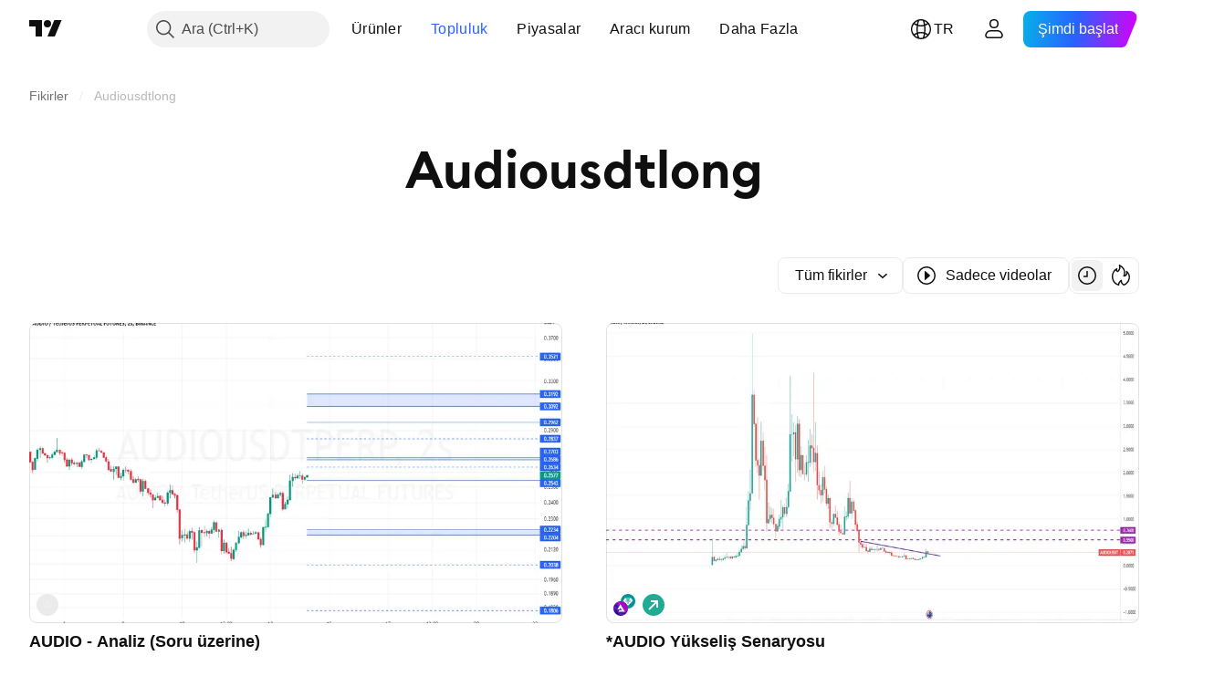

--- FILE ---
content_type: text/html; charset=utf-8
request_url: https://tr.tradingview.com/ideas/audiousdtlong/?sort=recent
body_size: 46703
content:

<!DOCTYPE html>
<html lang="tr" dir="ltr" class="is-not-authenticated is-not-pro  theme-light"
 data-theme="light">
<head><meta charset="utf-8" />
<meta name="viewport" content="width=device-width, initial-scale=1.0, maximum-scale=1.0, minimum-scale=1.0, user-scalable=no">	<script nonce="j8OYvejfVyUgQfFbh1qMMQ==">window.initData = {};</script><title>Audiousdtlong — TradingView&#39;de İşlem Fikirleri</title>
<!-- { block promo_footer_css_bundle } -->
		<!-- { render_css_bundle('promo_footer') } -->
		<link crossorigin="anonymous" href="https://static.tradingview.com/static/bundles/46610.f5092ed3c33b6a212b57.css" rel="stylesheet" type="text/css"/>
	<!-- { endblock promo_footer_css_bundle } -->

	<!-- { block personal_css_bundle } -->
		<!-- render_css_bundle('base') -->
		<link crossorigin="anonymous" href="https://static.tradingview.com/static/bundles/68555.bd4a617f902d8e4336d7.css" rel="stylesheet" type="text/css"/>
<link crossorigin="anonymous" href="https://static.tradingview.com/static/bundles/23454.1ee43ed7cda5d814dba7.css" rel="stylesheet" type="text/css"/>
<link crossorigin="anonymous" href="https://static.tradingview.com/static/bundles/6140.2243f526973e835a8777.css" rel="stylesheet" type="text/css"/>
<link crossorigin="anonymous" href="https://static.tradingview.com/static/bundles/80954.ffebbd5b14e162a70fac.css" rel="stylesheet" type="text/css"/>
<link crossorigin="anonymous" href="https://static.tradingview.com/static/bundles/91676.df517de208b59f042c3b.css" rel="stylesheet" type="text/css"/>
<link crossorigin="anonymous" href="https://static.tradingview.com/static/bundles/7738.146c7925be9f43c9c767.css" rel="stylesheet" type="text/css"/>
<link crossorigin="anonymous" href="https://static.tradingview.com/static/bundles/36511.0e277b504c24d73f6420.css" rel="stylesheet" type="text/css"/>
<link crossorigin="anonymous" href="https://static.tradingview.com/static/bundles/83436.72594d7096e07bd415b3.css" rel="stylesheet" type="text/css"/>
<link crossorigin="anonymous" href="https://static.tradingview.com/static/bundles/78006.bb4e309d13e8ea654e19.css" rel="stylesheet" type="text/css"/>
<link crossorigin="anonymous" href="https://static.tradingview.com/static/bundles/78819.c8a32e4a427c0c57131c.css" rel="stylesheet" type="text/css"/>
<link crossorigin="anonymous" href="https://static.tradingview.com/static/bundles/80152.515b38c2fad56295e0d7.css" rel="stylesheet" type="text/css"/>
<link crossorigin="anonymous" href="https://static.tradingview.com/static/bundles/19646.2a0b835c9459f5e8f334.css" rel="stylesheet" type="text/css"/>
<link crossorigin="anonymous" href="https://static.tradingview.com/static/bundles/12568.053cede951b9d64dea44.css" rel="stylesheet" type="text/css"/>
<link crossorigin="anonymous" href="https://static.tradingview.com/static/bundles/61466.8c6373aa92664b86de9e.css" rel="stylesheet" type="text/css"/>
<link crossorigin="anonymous" href="https://static.tradingview.com/static/bundles/15646.a33c76f5549cc7102e61.css" rel="stylesheet" type="text/css"/>
<link crossorigin="anonymous" href="https://static.tradingview.com/static/bundles/61593.1f12e32e6d4c4b83fe10.css" rel="stylesheet" type="text/css"/>
<link crossorigin="anonymous" href="https://static.tradingview.com/static/bundles/48372.e29096bd778450adbd58.css" rel="stylesheet" type="text/css"/>
<link crossorigin="anonymous" href="https://static.tradingview.com/static/bundles/15828.98cfe143b7c75140d153.css" rel="stylesheet" type="text/css"/>
<link crossorigin="anonymous" href="https://static.tradingview.com/static/bundles/53910.cec6b9b458e103483d37.css" rel="stylesheet" type="text/css"/>
<link crossorigin="anonymous" href="https://static.tradingview.com/static/bundles/2800.140a08c3b11237f684ec.css" rel="stylesheet" type="text/css"/>
<link crossorigin="anonymous" href="https://static.tradingview.com/static/bundles/97695.a607e1947cc1d6442aef.css" rel="stylesheet" type="text/css"/>
<link crossorigin="anonymous" href="https://static.tradingview.com/static/bundles/9331.b085e41549ac76222ff0.css" rel="stylesheet" type="text/css"/>
<link crossorigin="anonymous" href="https://static.tradingview.com/static/bundles/90580.7322b9d581c3bd767a8f.css" rel="stylesheet" type="text/css"/>
	<!-- { endblock personal_css_bundle } -->

	<!-- { block extra_styles } -->
	<link crossorigin="anonymous" href="https://static.tradingview.com/static/bundles/35954.a8e87c60a250a6212b03.css" rel="stylesheet" type="text/css"/>
<link crossorigin="anonymous" href="https://static.tradingview.com/static/bundles/85571.12891bfbb287744d3a89.css" rel="stylesheet" type="text/css"/>
<link crossorigin="anonymous" href="https://static.tradingview.com/static/bundles/56056.08865a24cd22e705a127.css" rel="stylesheet" type="text/css"/>
<link crossorigin="anonymous" href="https://static.tradingview.com/static/bundles/89838.89b41c884d5213432809.css" rel="stylesheet" type="text/css"/>
<link crossorigin="anonymous" href="https://static.tradingview.com/static/bundles/45527.b5acda22a891bd0b8b78.css" rel="stylesheet" type="text/css"/>
<link crossorigin="anonymous" href="https://static.tradingview.com/static/bundles/79726.a94905aa773ec52c64fa.css" rel="stylesheet" type="text/css"/>
<link crossorigin="anonymous" href="https://static.tradingview.com/static/bundles/16303.86c68c4067216e42a0f1.css" rel="stylesheet" type="text/css"/>
<link crossorigin="anonymous" href="https://static.tradingview.com/static/bundles/9432.a23f3ec5b836024b605b.css" rel="stylesheet" type="text/css"/>
<link crossorigin="anonymous" href="https://static.tradingview.com/static/bundles/34961.ce7b2959f31f83034b45.css" rel="stylesheet" type="text/css"/>
<link crossorigin="anonymous" href="https://static.tradingview.com/static/bundles/10787.b78aa0f889805782a114.css" rel="stylesheet" type="text/css"/>
<link crossorigin="anonymous" href="https://static.tradingview.com/static/bundles/35608.f2e1edd6097be38e73da.css" rel="stylesheet" type="text/css"/>
<link crossorigin="anonymous" href="https://static.tradingview.com/static/bundles/69559.b37eaf239cea1a4a4b98.css" rel="stylesheet" type="text/css"/>
<link crossorigin="anonymous" href="https://static.tradingview.com/static/bundles/69234.d49d6f461c53e70b38bc.css" rel="stylesheet" type="text/css"/>
<link crossorigin="anonymous" href="https://static.tradingview.com/static/bundles/69513.2fb5f6f3eb739c16078d.css" rel="stylesheet" type="text/css"/>
<link crossorigin="anonymous" href="https://static.tradingview.com/static/bundles/2206.0b382ed55589e98e3418.css" rel="stylesheet" type="text/css"/>
<link crossorigin="anonymous" href="https://static.tradingview.com/static/bundles/1787.83eca2c4704f4649b7a3.css" rel="stylesheet" type="text/css"/>
<link crossorigin="anonymous" href="https://static.tradingview.com/static/bundles/96877.2ad4e54f72ca1dbe5a12.css" rel="stylesheet" type="text/css"/>
<link crossorigin="anonymous" href="https://static.tradingview.com/static/bundles/39406.3ab347d4bc9cadf8d238.css" rel="stylesheet" type="text/css"/>
<link crossorigin="anonymous" href="https://static.tradingview.com/static/bundles/16802.c75dd2e4bc4003a8d3c6.css" rel="stylesheet" type="text/css"/>
<link crossorigin="anonymous" href="https://static.tradingview.com/static/bundles/48133.249d27fbf7cfdf5dfd83.css" rel="stylesheet" type="text/css"/>
<link crossorigin="anonymous" href="https://static.tradingview.com/static/bundles/55496.e2d0f6189d763981c46b.css" rel="stylesheet" type="text/css"/>
<link crossorigin="anonymous" href="https://static.tradingview.com/static/bundles/72798.f1db42b7b1545ca43c36.css" rel="stylesheet" type="text/css"/>
<link crossorigin="anonymous" href="https://static.tradingview.com/static/bundles/5280.24a50d99637b4e3bf9e7.css" rel="stylesheet" type="text/css"/>
<link crossorigin="anonymous" href="https://static.tradingview.com/static/bundles/66205.0655ac40c6882bf9e438.css" rel="stylesheet" type="text/css"/>
<link crossorigin="anonymous" href="https://static.tradingview.com/static/bundles/34477.fa043cf9d22075746ca7.css" rel="stylesheet" type="text/css"/>
<link crossorigin="anonymous" href="https://static.tradingview.com/static/bundles/71130.5845fa80448b407d32ec.css" rel="stylesheet" type="text/css"/>
<link crossorigin="anonymous" href="https://static.tradingview.com/static/bundles/69789.82e6d18dc48a569d26eb.css" rel="stylesheet" type="text/css"/>
<link crossorigin="anonymous" href="https://static.tradingview.com/static/bundles/92190.7992e8c447118cda6e67.css" rel="stylesheet" type="text/css"/>
<link crossorigin="anonymous" href="https://static.tradingview.com/static/bundles/80135.5d64ece78149214e8812.css" rel="stylesheet" type="text/css"/>
<link crossorigin="anonymous" href="https://static.tradingview.com/static/bundles/68673.507ceb094fe735b3e439.css" rel="stylesheet" type="text/css"/>
<link crossorigin="anonymous" href="https://static.tradingview.com/static/bundles/41386.24dc3e7280c9494642a6.css" rel="stylesheet" type="text/css"/>
<link crossorigin="anonymous" href="https://static.tradingview.com/static/bundles/40157.aa36a3e7cbd35864ab1c.css" rel="stylesheet" type="text/css"/>
<link crossorigin="anonymous" href="https://static.tradingview.com/static/bundles/73320.9e07627cdc60a2c13dc3.css" rel="stylesheet" type="text/css"/>
<link crossorigin="anonymous" href="https://static.tradingview.com/static/bundles/17975.664cb7df376aef027378.css" rel="stylesheet" type="text/css"/>
<link crossorigin="anonymous" href="https://static.tradingview.com/static/bundles/71466.78f7c9a7761d9f4a6f41.css" rel="stylesheet" type="text/css"/>
<link crossorigin="anonymous" href="https://static.tradingview.com/static/bundles/94305.3a98d63a62949fc7e626.css" rel="stylesheet" type="text/css"/>
<link crossorigin="anonymous" href="https://static.tradingview.com/static/bundles/61232.8ac06c6d6672271c5f68.css" rel="stylesheet" type="text/css"/>
<link crossorigin="anonymous" href="https://static.tradingview.com/static/bundles/98635.199034cf25af72be11eb.css" rel="stylesheet" type="text/css"/>
<link crossorigin="anonymous" href="https://static.tradingview.com/static/bundles/77472.5bb9da7bd883e9b7ffe0.css" rel="stylesheet" type="text/css"/>
<link crossorigin="anonymous" href="https://static.tradingview.com/static/bundles/71842.e409f558fe163ea9a3de.css" rel="stylesheet" type="text/css"/>
<link crossorigin="anonymous" href="https://static.tradingview.com/static/bundles/94291.db4c9d5652778b489aaa.css" rel="stylesheet" type="text/css"/>
<link crossorigin="anonymous" href="https://static.tradingview.com/static/bundles/28023.e2ac42d074266d6f4cc4.css" rel="stylesheet" type="text/css"/>
<link crossorigin="anonymous" href="https://static.tradingview.com/static/bundles/56548.c32eeb1152afcd97b12e.css" rel="stylesheet" type="text/css"/>
<link crossorigin="anonymous" href="https://static.tradingview.com/static/bundles/83117.fdc9454547343089f3c6.css" rel="stylesheet" type="text/css"/>
<link crossorigin="anonymous" href="https://static.tradingview.com/static/bundles/62423.ab5c2b3cb921527e4170.css" rel="stylesheet" type="text/css"/>
<link crossorigin="anonymous" href="https://static.tradingview.com/static/bundles/17466.6154c4943032cbc1f19b.css" rel="stylesheet" type="text/css"/>
<link crossorigin="anonymous" href="https://static.tradingview.com/static/bundles/74208.57160ac113283e720311.css" rel="stylesheet" type="text/css"/>
<link crossorigin="anonymous" href="https://static.tradingview.com/static/bundles/25263.5e477cda491ae5d836eb.css" rel="stylesheet" type="text/css"/>
<link crossorigin="anonymous" href="https://static.tradingview.com/static/bundles/31008.ffddeb442dc6f8a08434.css" rel="stylesheet" type="text/css"/>
<link crossorigin="anonymous" href="https://static.tradingview.com/static/bundles/70133.6e4b238c48ae896d5904.css" rel="stylesheet" type="text/css"/>
<link crossorigin="anonymous" href="https://static.tradingview.com/static/bundles/44715.0702cc8b2c15b3b0fc80.css" rel="stylesheet" type="text/css"/>
<link crossorigin="anonymous" href="https://static.tradingview.com/static/bundles/89077.720acb408c0264375d61.css" rel="stylesheet" type="text/css"/>
<link crossorigin="anonymous" href="https://static.tradingview.com/static/bundles/49728.950ebe684b0ab9261cbc.css" rel="stylesheet" type="text/css"/>
<link crossorigin="anonymous" href="https://static.tradingview.com/static/bundles/94024.3aa9b207910d1acfd2b4.css" rel="stylesheet" type="text/css"/>
<link crossorigin="anonymous" href="https://static.tradingview.com/static/bundles/7221.ca1f0de98bdf5fd6c1ad.css" rel="stylesheet" type="text/css"/>
<link crossorigin="anonymous" href="https://static.tradingview.com/static/bundles/54762.84938a3269245d00da8f.css" rel="stylesheet" type="text/css"/>
<link crossorigin="anonymous" href="https://static.tradingview.com/static/bundles/38785.f33d0a41c6ddff5c5ca9.css" rel="stylesheet" type="text/css"/>
<link crossorigin="anonymous" href="https://static.tradingview.com/static/bundles/65178.0265651bc410c9bf3db2.css" rel="stylesheet" type="text/css"/>
<link crossorigin="anonymous" href="https://static.tradingview.com/static/bundles/43032.5164f0e1ae149780aefc.css" rel="stylesheet" type="text/css"/>
<link crossorigin="anonymous" href="https://static.tradingview.com/static/bundles/88987.1767a4c978148121b00e.css" rel="stylesheet" type="text/css"/>
<link crossorigin="anonymous" href="https://static.tradingview.com/static/bundles/74745.17c76ff88c2c6834c07c.css" rel="stylesheet" type="text/css"/>
<link crossorigin="anonymous" href="https://static.tradingview.com/static/bundles/36455.861a1cf4b164f97a2da9.css" rel="stylesheet" type="text/css"/>
<link crossorigin="anonymous" href="https://static.tradingview.com/static/bundles/30481.0e634231353f6a30110c.css" rel="stylesheet" type="text/css"/>
	<!-- { endblock extra_styles } --><script nonce="j8OYvejfVyUgQfFbh1qMMQ==">
	window.locale = 'tr';
	window.language = 'tr';
</script>
	<!-- { block promo_footer_js_bundle } -->
		<!-- { render_js_bundle('promo_footer') } -->
		<link crossorigin="anonymous" href="https://static.tradingview.com/static/bundles/tr.68924.a45f54a8609b80a5aac1.js" rel="preload" as="script"/>
<link crossorigin="anonymous" href="https://static.tradingview.com/static/bundles/25096.610f0041ee70c3d5349d.js" rel="preload" as="script"/>
<link crossorigin="anonymous" href="https://static.tradingview.com/static/bundles/promo_footer.258ccc10c81fd6fad349.js" rel="preload" as="script"/><script crossorigin="anonymous" src="https://static.tradingview.com/static/bundles/tr.68924.a45f54a8609b80a5aac1.js" defer></script>
<script crossorigin="anonymous" src="https://static.tradingview.com/static/bundles/25096.610f0041ee70c3d5349d.js" defer></script>
<script crossorigin="anonymous" src="https://static.tradingview.com/static/bundles/promo_footer.258ccc10c81fd6fad349.js" defer></script>
	<!-- { endblock promo_footer_js_bundle } -->

	<!-- { block personal_js_bundle } -->
		<!-- render_js_bundle('base') -->
		<link crossorigin="anonymous" href="https://static.tradingview.com/static/bundles/runtime.5442c156f9dbefa0195f.js" rel="preload" as="script"/>
<link crossorigin="anonymous" href="https://static.tradingview.com/static/bundles/tr.11389.e8ced6624e2550d91b65.js" rel="preload" as="script"/>
<link crossorigin="anonymous" href="https://static.tradingview.com/static/bundles/32227.d826c45d2d27f2ff4314.js" rel="preload" as="script"/>
<link crossorigin="anonymous" href="https://static.tradingview.com/static/bundles/21281.8ffbb3c2f6e025f4b79a.js" rel="preload" as="script"/>
<link crossorigin="anonymous" href="https://static.tradingview.com/static/bundles/22665.478e72b4af5ae0c375ec.js" rel="preload" as="script"/>
<link crossorigin="anonymous" href="https://static.tradingview.com/static/bundles/12886.7be7542f140baf734d79.js" rel="preload" as="script"/>
<link crossorigin="anonymous" href="https://static.tradingview.com/static/bundles/22023.6f1c6751386c9d47d5ab.js" rel="preload" as="script"/>
<link crossorigin="anonymous" href="https://static.tradingview.com/static/bundles/2373.59a0b028f1570b2db027.js" rel="preload" as="script"/>
<link crossorigin="anonymous" href="https://static.tradingview.com/static/bundles/14483.d78dc4a1b82902647966.js" rel="preload" as="script"/>
<link crossorigin="anonymous" href="https://static.tradingview.com/static/bundles/51662.188415568603f57e5dd0.js" rel="preload" as="script"/>
<link crossorigin="anonymous" href="https://static.tradingview.com/static/bundles/68134.aedfd137b432d60b773f.js" rel="preload" as="script"/>
<link crossorigin="anonymous" href="https://static.tradingview.com/static/bundles/93243.3f0e3c891f56c1abbeea.js" rel="preload" as="script"/>
<link crossorigin="anonymous" href="https://static.tradingview.com/static/bundles/59298.ab22ba544b7e755d4d01.js" rel="preload" as="script"/>
<link crossorigin="anonymous" href="https://static.tradingview.com/static/bundles/36414.dec11f383a3054428e36.js" rel="preload" as="script"/>
<link crossorigin="anonymous" href="https://static.tradingview.com/static/bundles/72318.caec70a79bf60b402740.js" rel="preload" as="script"/>
<link crossorigin="anonymous" href="https://static.tradingview.com/static/bundles/13784.7d34c2cd4201cb0f564c.js" rel="preload" as="script"/>
<link crossorigin="anonymous" href="https://static.tradingview.com/static/bundles/91834.5b08bee619b4cb308977.js" rel="preload" as="script"/>
<link crossorigin="anonymous" href="https://static.tradingview.com/static/bundles/81015.ed963285239f48116ece.js" rel="preload" as="script"/>
<link crossorigin="anonymous" href="https://static.tradingview.com/static/bundles/89282.ba95d1ade6cc448481d1.js" rel="preload" as="script"/>
<link crossorigin="anonymous" href="https://static.tradingview.com/static/bundles/base.3f410aa126dc6b122c92.js" rel="preload" as="script"/><script crossorigin="anonymous" src="https://static.tradingview.com/static/bundles/runtime.5442c156f9dbefa0195f.js" defer></script>
<script crossorigin="anonymous" src="https://static.tradingview.com/static/bundles/tr.11389.e8ced6624e2550d91b65.js" defer></script>
<script crossorigin="anonymous" src="https://static.tradingview.com/static/bundles/32227.d826c45d2d27f2ff4314.js" defer></script>
<script crossorigin="anonymous" src="https://static.tradingview.com/static/bundles/21281.8ffbb3c2f6e025f4b79a.js" defer></script>
<script crossorigin="anonymous" src="https://static.tradingview.com/static/bundles/22665.478e72b4af5ae0c375ec.js" defer></script>
<script crossorigin="anonymous" src="https://static.tradingview.com/static/bundles/12886.7be7542f140baf734d79.js" defer></script>
<script crossorigin="anonymous" src="https://static.tradingview.com/static/bundles/22023.6f1c6751386c9d47d5ab.js" defer></script>
<script crossorigin="anonymous" src="https://static.tradingview.com/static/bundles/2373.59a0b028f1570b2db027.js" defer></script>
<script crossorigin="anonymous" src="https://static.tradingview.com/static/bundles/14483.d78dc4a1b82902647966.js" defer></script>
<script crossorigin="anonymous" src="https://static.tradingview.com/static/bundles/51662.188415568603f57e5dd0.js" defer></script>
<script crossorigin="anonymous" src="https://static.tradingview.com/static/bundles/68134.aedfd137b432d60b773f.js" defer></script>
<script crossorigin="anonymous" src="https://static.tradingview.com/static/bundles/93243.3f0e3c891f56c1abbeea.js" defer></script>
<script crossorigin="anonymous" src="https://static.tradingview.com/static/bundles/59298.ab22ba544b7e755d4d01.js" defer></script>
<script crossorigin="anonymous" src="https://static.tradingview.com/static/bundles/36414.dec11f383a3054428e36.js" defer></script>
<script crossorigin="anonymous" src="https://static.tradingview.com/static/bundles/72318.caec70a79bf60b402740.js" defer></script>
<script crossorigin="anonymous" src="https://static.tradingview.com/static/bundles/13784.7d34c2cd4201cb0f564c.js" defer></script>
<script crossorigin="anonymous" src="https://static.tradingview.com/static/bundles/91834.5b08bee619b4cb308977.js" defer></script>
<script crossorigin="anonymous" src="https://static.tradingview.com/static/bundles/81015.ed963285239f48116ece.js" defer></script>
<script crossorigin="anonymous" src="https://static.tradingview.com/static/bundles/89282.ba95d1ade6cc448481d1.js" defer></script>
<script crossorigin="anonymous" src="https://static.tradingview.com/static/bundles/base.3f410aa126dc6b122c92.js" defer></script>
	<!-- { endblock personal_js_bundle } -->

	<!-- { block additional_js_bundle } -->
	<!-- { endblock additional_js_bundle } -->	<script nonce="j8OYvejfVyUgQfFbh1qMMQ==">
		window.initData = window.initData || {};
		window.initData.theme = "light";
			(()=>{"use strict";const t=/(?:^|;)\s*theme=(dark|light)(?:;|$)|$/.exec(document.cookie)[1];t&&(document.documentElement.classList.toggle("theme-dark","dark"===t),document.documentElement.classList.toggle("theme-light","light"===t),document.documentElement.dataset.theme=t,window.initData=window.initData||{},window.initData.theme=t)})();
	</script>
	<script nonce="j8OYvejfVyUgQfFbh1qMMQ==">
		(()=>{"use strict";"undefined"!=typeof window&&"undefined"!=typeof navigator&&/mac/i.test(navigator.platform)&&document.documentElement.classList.add("mac_os_system")})();
	</script>

	<script nonce="j8OYvejfVyUgQfFbh1qMMQ==">var environment = "battle";
		window.WS_HOST_PING_REQUIRED = true;
		window.BUILD_TIME = "2025-12-16T09:00:14";
		window.WEBSOCKET_HOST = "data.tradingview.com";
		window.WEBSOCKET_PRO_HOST = "prodata.tradingview.com";
		window.WEBSOCKET_HOST_FOR_DEEP_BACKTESTING = "history-data.tradingview.com";
		window.WIDGET_HOST = "https://www.tradingview-widget.com";
		window.TradingView = window.TradingView || {};
	</script>

	<link rel="conversions-config" href="https://s3.tradingview.com/conversions_tr.json">
	<link rel="metrics-config" href="https://scanner-backend.tradingview.com/enum/ordered?id=metrics&lang=tr&label-product=ytm-metrics-plan.json" crossorigin>

	<script nonce="j8OYvejfVyUgQfFbh1qMMQ==">
		(()=>{"use strict";function e(e,t=!1){const{searchParams:n}=new URL(String(location));let s="true"===n.get("mobileapp_new"),o="true"===n.get("mobileapp");if(!t){const e=function(e){const t=e+"=",n=document.cookie.split(";");for(let e=0;e<n.length;e++){let s=n[e];for(;" "===s.charAt(0);)s=s.substring(1,s.length);if(0===s.indexOf(t))return s.substring(t.length,s.length)}return null}("tv_app")||"";s||=["android","android_nps"].includes(e),o||="ios"===e}return!("new"!==e&&"any"!==e||!s)||!("new"===e||!o)}const t=()=>{},n="~m~";class s{constructor(e,t={}){this.sessionid=null,this.connected=!1,this._timeout=null,this._base=e,this._options={timeout:t.timeout||2e4,connectionType:t.connectionType}}connect(){this._socket=new WebSocket(this._prepareUrl()),this._socket.onmessage=e=>{if("string"!=typeof e.data)throw new TypeError(`The WebSocket message should be a string. Recieved ${Object.prototype.toString.call(e.data)}`);this._onData(e.data)},this._socket.onclose=this._onClose.bind(this),this._socket.onerror=this._onError.bind(this)}send(e){this._socket&&this._socket.send(this._encode(e))}disconnect(){this._clearIdleTimeout(),this._socket&&(this._socket.onmessage=t,this._socket.onclose=t,this._socket.onerror=t,this._socket.close())}_clearIdleTimeout(){null!==this._timeout&&(clearTimeout(this._timeout),this._timeout=null)}_encode(e){let t,o="";const i=Array.isArray(e)?e:[e],c=i.length;for(let e=0;e<c;e++)t=null===i[e]||void 0===i[e]?"":s._stringify(i[e]),o+=n+t.length+n+t;return o}_decode(e){const t=[];let s,o;do{if(e.substring(0,3)!==n)return t;s="",o="";const i=(e=e.substring(3)).length;for(let t=0;t<i;t++){if(o=Number(e.substring(t,t+1)),Number(e.substring(t,t+1))!==o){e=e.substring(s.length+3),s=Number(s);break}s+=o}t.push(e.substring(0,s)),e=e.substring(s)}while(""!==e);return t}_onData(e){this._setTimeout();const t=this._decode(e),n=t.length;for(let e=0;e<n;e++)this._onMessage(t[e])}_setTimeout(){this._clearIdleTimeout(),this._timeout=setTimeout(this._onTimeout.bind(this),this._options.timeout)}_onTimeout(){this.disconnect(),this._onDisconnect({code:4e3,reason:"socket.io timeout",wasClean:!1})}_onMessage(e){this.sessionid?this._checkIfHeartbeat(e)?this._onHeartbeat(e.slice(3)):this._checkIfJson(e)?this._base.onMessage(JSON.parse(e.slice(3))):this._base.onMessage(e):(this.sessionid=e,this._onConnect())}_checkIfHeartbeat(e){return this._checkMessageType(e,"h")}_checkIfJson(e){return this._checkMessageType(e,"j")}_checkMessageType(e,t){return e.substring(0,3)==="~"+t+"~"}_onHeartbeat(e){this.send("~h~"+e)}_onConnect(){this.connected=!0,this._base.onConnect()}_onDisconnect(e){this._clear(),this._base.onDisconnect(e),this.sessionid=null}_clear(){this.connected=!1}_prepareUrl(){const t=i(this._base.host);if(t.pathname+="socket.io/websocket",t.protocol="wss:",t.searchParams.append("from",window.location.pathname.slice(1,50)),t.searchParams.append("date",window.BUILD_TIME||""),e("any")&&t.searchParams.append("client","mobile"),this._options.connectionType&&t.searchParams.append("type",this._options.connectionType),
window.WEBSOCKET_PARAMS_ANALYTICS){const{ws_page_uri:e,ws_ancestor_origin:n}=window.WEBSOCKET_PARAMS_ANALYTICS;e&&t.searchParams.append("page-uri",e),n&&t.searchParams.append("ancestor-origin",n)}return t.href}_onClose(e){this._clearIdleTimeout(),this._onDisconnect(e)}_onError(e){this._clearIdleTimeout(),this._clear(),this._base.emit("error",[e]),this.sessionid=null}static _stringify(e){return"[object Object]"===Object.prototype.toString.call(e)?"~j~"+JSON.stringify(e):String(e)}}class o{constructor(e,t){this.host=e,this._connecting=!1,this._events={},this.transport=this._getTransport(t)}isConnected(){return!!this.transport&&this.transport.connected}isConnecting(){return this._connecting}connect(){this.isConnected()||(this._connecting&&this.disconnect(),this._connecting=!0,this.transport.connect())}send(e){this.transport&&this.transport.connected&&this.transport.send(e)}disconnect(){this.transport&&this.transport.disconnect()}on(e,t){e in this._events||(this._events[e]=[]),this._events[e].push(t)}offAll(){this._events={}}onMessage(e){this.emit("message",[e])}emit(e,t=[]){if(e in this._events){const n=this._events[e].concat(),s=n.length;for(let e=0;e<s;e++)n[e].apply(this,t)}}onConnect(){this.clear(),this.emit("connect")}onDisconnect(e){this.emit("disconnect",[e])}clear(){this._connecting=!1}_getTransport(e){return new s(this,e)}}function i(e){const t=-1!==e.indexOf("/")?new URL(e):new URL("wss://"+e);if("wss:"!==t.protocol&&"https:"!==t.protocol)throw new Error("Invalid websocket base "+e);return t.pathname.endsWith("/")||(t.pathname+="/"),t.search="",t.username="",t.password="",t}const c="undefined"!=typeof window&&Number(window.TELEMETRY_WS_ERROR_LOGS_THRESHOLD)||0;class r{constructor(e,t={}){this._queueStack=[],this._logsQueue=[],this._telemetryObjectsQueue=[],this._reconnectCount=0,this._redirectCount=0,this._errorsCount=0,this._errorsInfoSent=!1,this._connectionStart=null,this._connectionEstablished=null,this._reconnectTimeout=null,this._onlineCancellationToken=null,this._isConnectionForbidden=!1,this._initialHost=t.initialHost||null,this._suggestedHost=e,this._proHost=t.proHost,this._reconnectHost=t.reconnectHost,this._noReconnectAfterTimeout=!0===t.noReconnectAfterTimeout,this._dataRequestTimeout=t.dataRequestTimeout,this._connectionType=t.connectionType,this._doConnect(),t.pingRequired&&-1===window.location.search.indexOf("noping")&&this._startPing()}connect(){this._tryConnect()}resetCounters(){this._reconnectCount=0,this._redirectCount=0}setLogger(e,t){this._logger=e,this._getLogHistory=t,this._flushLogs()}setTelemetry(e){this._telemetry=e,this._telemetry.reportSent.subscribe(this,this._onTelemetrySent),this._flushTelemetry()}onReconnect(e){this._onReconnect=e}isConnected(){return!!this._socket&&this._socket.isConnected()}isConnecting(){return!!this._socket&&this._socket.isConnecting()}on(e,t){return!!this._socket&&("connect"===e&&this._socket.isConnected()?t():"disconnect"===e?this._disconnectCallbacks.push(t):this._socket.on(e,t),!0)}getSessionId(){
return this._socket&&this._socket.transport?this._socket.transport.sessionid:null}send(e){return this.isConnected()?(this._socket.send(e),!0):(this._queueMessage(e),!1)}getConnectionEstablished(){return this._connectionEstablished}getHost(){const e=this._tryGetProHost();return null!==e?e:this._reconnectHost&&this._reconnectCount>3?this._reconnectHost:this._suggestedHost}getReconnectCount(){return this._reconnectCount}getRedirectCount(){return this._redirectCount}getConnectionStart(){return this._connectionStart}disconnect(){this._clearReconnectTimeout(),(this.isConnected()||this.isConnecting())&&(this._propagateDisconnect(),this._disconnectCallbacks=[],this._closeSocket())}forbidConnection(){this._isConnectionForbidden=!0,this.disconnect()}allowConnection(){this._isConnectionForbidden=!1,this.connect()}isMaxRedirects(){return this._redirectCount>=20}isMaxReconnects(){return this._reconnectCount>=20}getPingInfo(){return this._pingInfo||null}_tryGetProHost(){return window.TradingView&&window.TradingView.onChartPage&&"battle"===window.environment&&!this._redirectCount&&-1===window.location.href.indexOf("ws_host")?this._initialHost?this._initialHost:void 0!==window.user&&window.user.pro_plan?this._proHost||this._suggestedHost:null:null}_queueMessage(e){0===this._queueStack.length&&this._logMessage(0,"Socket is not connected. Queued a message"),this._queueStack.push(e)}_processMessageQueue(){0!==this._queueStack.length&&(this._logMessage(0,"Processing queued messages"),this._queueStack.forEach(this.send.bind(this)),this._logMessage(0,"Processed "+this._queueStack.length+" messages"),this._queueStack=[])}_onDisconnect(e){this._noReconnectAfterTimeout||null!==this._reconnectTimeout||(this._reconnectTimeout=setTimeout(this._tryReconnect.bind(this),5e3)),this._clearOnlineCancellationToken();let t="disconnect session:"+this.getSessionId();e&&(t+=", code:"+e.code+", reason:"+e.reason,1005===e.code&&this._sendTelemetry("websocket_code_1005")),this._logMessage(0,t),this._propagateDisconnect(e),this._closeSocket(),this._queueStack=[]}_closeSocket(){null!==this._socket&&(this._socket.offAll(),this._socket.disconnect(),this._socket=null)}_logMessage(e,t){const n={method:e,message:t};this._logger?this._flushLogMessage(n):(n.message=`[${(new Date).toISOString()}] ${n.message}`,this._logsQueue.push(n))}_flushLogMessage(e){switch(e.method){case 2:this._logger.logDebug(e.message);break;case 3:this._logger.logError(e.message);break;case 0:this._logger.logInfo(e.message);break;case 1:this._logger.logNormal(e.message)}}_flushLogs(){this._flushLogMessage({method:1,message:"messages from queue. Start."}),this._logsQueue.forEach((e=>{this._flushLogMessage(e)})),this._flushLogMessage({method:1,message:"messages from queue. End."}),this._logsQueue=[]}_sendTelemetry(e,t){const n={event:e,params:t};this._telemetry?this._flushTelemetryObject(n):this._telemetryObjectsQueue.push(n)}_flushTelemetryObject(e){this._telemetry.sendChartReport(e.event,e.params,!1)}_flushTelemetry(){this._telemetryObjectsQueue.forEach((e=>{this._flushTelemetryObject(e)})),
this._telemetryObjectsQueue=[]}_doConnect(){this._socket&&(this._socket.isConnected()||this._socket.isConnecting())||(this._clearOnlineCancellationToken(),this._host=this.getHost(),this._socket=new o(this._host,{timeout:this._dataRequestTimeout,connectionType:this._connectionType}),this._logMessage(0,"Connecting to "+this._host),this._bindEvents(),this._disconnectCallbacks=[],this._connectionStart=performance.now(),this._connectionEstablished=null,this._socket.connect(),performance.mark("SWSC",{detail:"Start WebSocket connection"}),this._socket.on("connect",(()=>{performance.mark("EWSC",{detail:"End WebSocket connection"}),performance.measure("WebSocket connection delay","SWSC","EWSC")})))}_propagateDisconnect(e){const t=this._disconnectCallbacks.length;for(let n=0;n<t;n++)this._disconnectCallbacks[n](e||{})}_bindEvents(){this._socket&&(this._socket.on("connect",(()=>{const e=this.getSessionId();if("string"==typeof e){const t=JSON.parse(e);if(t.redirect)return this._redirectCount+=1,this._suggestedHost=t.redirect,this.isMaxRedirects()&&this._sendTelemetry("redirect_bailout"),void this._redirect()}this._connectionEstablished=performance.now(),this._processMessageQueue(),this._logMessage(0,"connect session:"+e)})),this._socket.on("disconnect",this._onDisconnect.bind(this)),this._socket.on("close",this._onDisconnect.bind(this)),this._socket.on("error",(e=>{this._logMessage(0,new Date+" session:"+this.getSessionId()+" websocket error:"+JSON.stringify(e)),this._sendTelemetry("websocket_error"),this._errorsCount++,!this._errorsInfoSent&&this._errorsCount>=c&&(void 0!==this._lastConnectCallStack&&(this._sendTelemetry("websocket_error_connect_stack",{text:this._lastConnectCallStack}),delete this._lastConnectCallStack),void 0!==this._getLogHistory&&this._sendTelemetry("websocket_error_log",{text:this._getLogHistory(50).join("\n")}),this._errorsInfoSent=!0)})))}_redirect(){this.disconnect(),this._reconnectWhenOnline()}_tryReconnect(){this._tryConnect()&&(this._reconnectCount+=1)}_tryConnect(){return!this._isConnectionForbidden&&(this._clearReconnectTimeout(),this._lastConnectCallStack=new Error(`WebSocket connect stack. Is connected: ${this.isConnected()}.`).stack||"",!this.isConnected()&&(this.disconnect(),this._reconnectWhenOnline(),!0))}_clearOnlineCancellationToken(){this._onlineCancellationToken&&(this._onlineCancellationToken(),this._onlineCancellationToken=null)}_clearReconnectTimeout(){null!==this._reconnectTimeout&&(clearTimeout(this._reconnectTimeout),this._reconnectTimeout=null)}_reconnectWhenOnline(){if(navigator.onLine)return this._logMessage(0,"Network status: online - trying to connect"),this._doConnect(),void(this._onReconnect&&this._onReconnect());this._logMessage(0,"Network status: offline - wait until online"),this._onlineCancellationToken=function(e){let t=e;const n=()=>{window.removeEventListener("online",n),t&&t()};return window.addEventListener("online",n),()=>{t=null}}((()=>{this._logMessage(0,"Network status changed to online - trying to connect"),this._doConnect(),
this._onReconnect&&this._onReconnect()}))}_onTelemetrySent(e){"websocket_error"in e&&(this._errorsCount=0,this._errorsInfoSent=!1)}_startPing(){if(this._pingIntervalId)return;const e=i(this.getHost());e.pathname+="ping",e.protocol="https:";let t=0,n=0;const s=e=>{this._pingInfo=this._pingInfo||{max:0,min:1/0,avg:0};const s=(new Date).getTime()-e;s>this._pingInfo.max&&(this._pingInfo.max=s),s<this._pingInfo.min&&(this._pingInfo.min=s),t+=s,n++,this._pingInfo.avg=t/n,n>=10&&this._pingIntervalId&&(clearInterval(this._pingIntervalId),delete this._pingIntervalId)};this._pingIntervalId=setInterval((()=>{const t=(new Date).getTime(),n=new XMLHttpRequest;n.open("GET",e,!0),n.send(),n.onreadystatechange=()=>{n.readyState===XMLHttpRequest.DONE&&200===n.status&&s(t)}}),1e4)}}window.WSBackendConnection=new r(window.WEBSOCKET_HOST,{pingRequired:window.WS_HOST_PING_REQUIRED,proHost:window.WEBSOCKET_PRO_HOST,reconnectHost:window.WEBSOCKET_HOST_FOR_RECONNECT,initialHost:window.WEBSOCKET_INITIAL_HOST,connectionType:window.WEBSOCKET_CONNECTION_TYPE}),window.WSBackendConnectionCtor=r})();
	</script>


	<script nonce="j8OYvejfVyUgQfFbh1qMMQ==">var is_authenticated = false;
		var user = {"username":"Guest","following":"0","followers":"0","ignore_list":[],"available_offers":{}};
		window.initData.priceAlertsFacadeClientUrl = "https://pricealerts.tradingview.com";
		window.initData.currentLocaleInfo = {"language":"tr","language_name":"Türkçe","flag":"tr","geoip_code":"tr","iso":"tr","iso_639_3":"tur","global_name":"Turkish","is_only_recommended_tw_autorepost":true};
		window.initData.offerButtonInfo = {"class_name":"tv-header__offer-button-container--trial-join","title":"Şimdi başlat","href":"/pricing/?source=header_go_pro_button&feature=start_free_trial","subtitle":null,"expiration":null,"color":"gradient","stretch":false};
		window.initData.settings = {'S3_LOGO_SERVICE_BASE_URL': 'https://s3-symbol-logo.tradingview.com/', 'S3_NEWS_IMAGE_SERVICE_BASE_URL': 'https://s3.tradingview.com/news/', 'WEBPACK_STATIC_PATH': 'https://static.tradingview.com/static/bundles/', 'TRADING_URL': 'https://papertrading.tradingview.com', 'CRUD_STORAGE_URL': 'https://crud-storage.tradingview.com'};
		window.countryCode = "US";


			window.__initialEnabledFeaturesets =
				(window.__initialEnabledFeaturesets || []).concat(
					['tv_production'].concat(
						window.ClientCustomConfiguration && window.ClientCustomConfiguration.getEnabledFeatureSet
							? JSON.parse(window.ClientCustomConfiguration.getEnabledFeatureSet())
							: []
					)
				);

			if (window.ClientCustomConfiguration && window.ClientCustomConfiguration.getDisabledFeatureSet) {
				window.__initialDisabledFeaturesets = JSON.parse(window.ClientCustomConfiguration.getDisabledFeatureSet());
			}



			var lastGlobalNotificationIds = [14753,14736,14710,14694,14643,14609,14562,14543,14526,14500,14464];

		var shopConf = {
			offers: [],
		};

		var featureToggleState = {"black_friday_popup":1.0,"black_friday_mainpage":1.0,"black_friday_extend_limitation":1.0,"chart_autosave_5min":1.0,"chart_autosave_30min":1.0,"chart_save_metainfo_separately":1.0,"performance_test_mode":1.0,"ticks_replay":1.0,"footprint_statistic_table":1.0,"chart_storage_hibernation_delay_60min":1.0,"log_replay_to_persistent_logger":1.0,"enable_select_date_replay_mobile":1.0,"support_persistent_logs":1.0,"seasonals_table":1.0,"enable_step_by_step_hints_for_drawings":1.0,"enable_new_indicators_templates_view":1.0,"allow_brackets_profit_loss":1.0,"enable_traded_context_linking":1.0,"order_context_validation_in_instant_mode":1.0,"internal_fullscreen_api":1.0,"alerts-watchlist-allow-in-multicondions":1.0,"alerts-pro-symbol-filtering":1.0,"alerts-disable-fires-read-from-toast":1.0,"alerts-editor-fire-rate-setting":1.0,"enable_symbol_change_restriction_on_widgets":1.0,"enable_asx_symbol_restriction":1.0,"symphony_allow_non_partitioned_cookie_on_old_symphony":1.0,"symphony_notification_badges":1.0,"symphony_use_adk_for_upgrade_request":1.0,"telegram_mini_app_reduce_snapshot_quality":1.0,"news_enable_filtering_by_user":1.0,"timeout_django_db":0.15,"timeout_django_usersettings_db":0.15,"timeout_django_charts_db":0.25,"timeout_django_symbols_lists_db":0.25,"timeout_django_minds_db":0.05,"timeout_django_logging_db":0.25,"disable_services_monitor_metrics":1.0,"enable_signin_recaptcha":1.0,"enable_idea_spamdetectorml":1.0,"enable_idea_spamdetectorml_comments":1.0,"enable_spamdetectorml_chat":1.0,"enable_minds_spamdetectorml":1.0,"backend-connections-in-token":1.0,"one_connection_with_exchanges":1.0,"mobile-ads-ios":1.0,"mobile-ads-android":1.0,"google-one-tap-signin":1.0,"braintree-gopro-in-order-dialog":1.0,"braintree-apple-pay":1.0,"braintree-google-pay":1.0,"braintree-apple-pay-from-ios-app":1.0,"braintree-apple-pay-trial":1.0,"triplea-payments":1.0,"braintree-google-pay-trial":1.0,"braintree-one-usd-verification":1.0,"braintree-3ds-enabled":1.0,"braintree-3ds-status-check":1.0,"braintree-additional-card-checks-for-trial":1.0,"braintree-instant-settlement":1.0,"braintree_recurring_billing_scheduler_subscription":1.0,"checkout_manual_capture_required":1.0,"checkout-subscriptions":1.0,"checkout_additional_card_checks_for_trial":1.0,"checkout_fail_on_duplicate_payment_methods_for_trial":1.0,"checkout_fail_on_banned_countries_for_trial":1.0,"checkout_fail_on_banned_bank_for_trial":1.0,"checkout_fail_on_banned_bank_for_premium_trial":1.0,"checkout_fail_on_close_to_expiration_card_trial":1.0,"checkout_fail_on_prepaid_card_trial":1.0,"checkout_show_instead_of_braintree":1.0,"checkout-3ds":1.0,"checkout-3ds-us":1.0,"checkout-paypal":1.0,"checkout_include_account_holder":1.0,"checkout-paypal-trial":1.0,"annual_to_monthly_downgrade_attempt":1.0,"razorpay_trial_10_inr":1.0,"razorpay-card-order-token-section":1.0,"razorpay-card-subscriptions":1.0,"razorpay-upi-subscriptions":1.0,"razorpay-s3-invoice-upload":1.0,"razorpay_include_date_of_birth":1.0,"dlocal-payments":1.0,"braintree_transaction_source":1.0,"vertex-tax":1.0,"receipt_in_emails":1.0,"adwords-analytics":1.0,"disable_mobile_upsell_ios":1.0,"disable_mobile_upsell_android":1.0,"required_agreement_for_rt":1.0,"check_market_data_limits":1.0,"force_to_complete_data":1.0,"force_to_upgrade_to_expert":1.0,"send_tradevan_invoice":1.0,"show_pepe_animation":1.0,"screener-alerts-read-only":1.0,"screener-condition-filters-auto-apply":1.0,"screener_bond_restriction_by_auth_enabled":1.0,"screener_bond_rating_columns_restriction_by_auth_enabled":1.0,"ses_tracking":1.0,"send_financial_notifications":1.0,"spark_translations":1.0,"spark_category_translations":1.0,"spark_tags_translations":1.0,"pro_plan_initial_refunds_disabled":1.0,"enable_ideas_recommendations":1.0,"enable_ideas_recommendations_feed":1.0,"fail_on_duplicate_payment_methods_for_trial":1.0,"ethoca_alert_notification_webhook":1.0,"hide_suspicious_users_ideas":1.0,"disable_publish_strategy_range_based_chart":1.0,"restrict_simultaneous_requests":1.0,"login_from_new_device_email":1.0,"ssr_worker_nowait":1.0,"broker_A1CAPITAL":1.0,"broker_ACTIVTRADES":1.0,"broker_ALCHEMYMARKETS":1.0,"broker_ALICEBLUE":1.0,"broker_ALPACA":1.0,"broker_ALRAMZ":1.0,"broker_AMP":1.0,"hide_ANGELONE_on_ios":1.0,"hide_ANGELONE_on_android":1.0,"hide_ANGELONE_on_mobile_web":1.0,"ANGELONE_beta":1.0,"broker_AVA_FUTURES":1.0,"AVA_FUTURES_oauth_authorization":1.0,"broker_B2PRIME":1.0,"B2PRIME_beta":1.0,"hide_BAJAJ_on_ios":1.0,"hide_BAJAJ_on_android":1.0,"hide_BAJAJ_on_mobile_web":1.0,"BAJAJ_beta":1.0,"broker_BEYOND":1.0,"broker_BINANCE":1.0,"enable_binanceapis_base_url":1.0,"broker_BINGBON":1.0,"broker_BITAZZA":1.0,"broker_BITGET":1.0,"broker_BITMEX":1.0,"broker_BITSTAMP":1.0,"broker_BLACKBULL":1.0,"broker_BLUEBERRYMARKETS":1.0,"broker_BTCC":1.0,"broker_BYBIT":1.0,"broker_CAPITALCOM":1.0,"broker_CAPTRADER":1.0,"CAPTRADER_beta":1.0,"broker_CFI":1.0,"broker_CITYINDEX":1.0,"cityindex_spreadbetting":1.0,"broker_CMCMARKETS":1.0,"broker_COBRATRADING":1.0,"broker_COINBASE":1.0,"coinbase_request_server_logger":1.0,"coinbase_cancel_position_brackets":1.0,"broker_COINW":1.0,"broker_COLMEX":1.0,"hide_CQG_on_ios":1.0,"hide_CQG_on_android":1.0,"hide_CQG_on_mobile_web":1.0,"cqg-realtime-bandwidth-limit":1.0,"hide_CURRENCYCOM_on_ios":1.0,"hide_CURRENCYCOM_on_android":1.0,"hide_CURRENCYCOM_on_mobile_web":1.0,"hide_CXM_on_ios":1.0,"hide_CXM_on_android":1.0,"hide_CXM_on_mobile_web":1.0,"CXM_beta":1.0,"broker_DAOL":1.0,"broker_DERAYAH":1.0,"broker_DHAN":1.0,"broker_DNSE":1.0,"broker_DORMAN":1.0,"hide_DUMMY_on_ios":1.0,"hide_DUMMY_on_android":1.0,"hide_DUMMY_on_mobile_web":1.0,"broker_EASYMARKETS":1.0,"hide_ECOVALORES_on_ios":1.0,"hide_ECOVALORES_on_android":1.0,"hide_ECOVALORES_on_mobile_web":1.0,"ECOVALORES_beta":1.0,"broker_EDGECLEAR":1.0,"edgeclear_oauth_authorization":1.0,"broker_EIGHTCAP":1.0,"broker_ERRANTE":1.0,"broker_ESAFX":1.0,"hide_FIDELITY_on_ios":1.0,"hide_FIDELITY_on_android":1.0,"hide_FIDELITY_on_mobile_web":1.0,"FIDELITY_beta":1.0,"broker_FOREXCOM":1.0,"forexcom_session_v2":1.0,"broker_FPMARKETS":1.0,"hide_FTX_on_ios":1.0,"hide_FTX_on_android":1.0,"hide_FTX_on_mobile_web":1.0,"ftx_request_server_logger":1.0,"broker_FUSIONMARKETS":1.0,"fxcm_server_logger":1.0,"broker_FXCM":1.0,"broker_FXOPEN":1.0,"broker_FXPRO":1.0,"broker_FYERS":1.0,"broker_GATE":1.0,"broker_GBEBROKERS":1.0,"broker_GEMINI":1.0,"broker_GENIALINVESTIMENTOS":1.0,"hide_GLOBALPRIME_on_ios":1.0,"hide_GLOBALPRIME_on_android":1.0,"hide_GLOBALPRIME_on_mobile_web":1.0,"globalprime-brokers-side-maintenance":1.0,"broker_GOMARKETS":1.0,"broker_GOTRADE":1.0,"broker_HERENYA":1.0,"broker_HTX":1.0,"broker_IBKR":1.0,"check_ibkr_side_maintenance":1.0,"ibkr_request_server_logger":1.0,"ibkr_parallel_provider_initialization":1.0,"ibkr_ws_account_summary":1.0,"ibkr_ws_server_logger":1.0,"ibkr_subscribe_to_order_updates_first":1.0,"ibkr_ws_account_ledger":1.0,"broker_IBROKER":1.0,"broker_ICMARKETS":1.0,"broker_ICMARKETS_ASIC":1.0,"broker_ICMARKETS_EU":1.0,"broker_IG":1.0,"broker_INFOYATIRIM":1.0,"broker_INNOVESTX":1.0,"broker_INTERACTIVEIL":1.0,"broker_IRONBEAM":1.0,"hide_IRONBEAM_CQG_on_ios":1.0,"hide_IRONBEAM_CQG_on_android":1.0,"hide_IRONBEAM_CQG_on_mobile_web":1.0,"broker_KSECURITIES":1.0,"broker_LIBERATOR":1.0,"broker_MEXEM":1.0,"broker_MIDAS":1.0,"hide_MOCKBROKER_on_ios":1.0,"hide_MOCKBROKER_on_android":1.0,"hide_MOCKBROKER_on_mobile_web":1.0,"hide_MOCKBROKER_IMPLICIT_on_ios":1.0,"hide_MOCKBROKER_IMPLICIT_on_android":1.0,"hide_MOCKBROKER_IMPLICIT_on_mobile_web":1.0,"hide_MOCKBROKER_CODE_on_ios":1.0,"hide_MOCKBROKER_CODE_on_android":1.0,"hide_MOCKBROKER_CODE_on_mobile_web":1.0,"broker_MOOMOO":1.0,"broker_MOTILALOSWAL":1.0,"broker_NINJATRADER":1.0,"broker_OANDA":1.0,"oanda_server_logging":1.0,"oanda_oauth_multiplexing":1.0,"broker_OKX":1.0,"broker_OPOFINANCE":1.0,"broker_OPTIMUS":1.0,"broker_OSMANLI":1.0,"broker_OSMANLIFX":1.0,"OSMANLIFX_beta":1.0,"paper_force_connect_pushstream":1.0,"paper_subaccount_custom_currency":1.0,"paper_outside_rth":1.0,"broker_PAYTM":1.0,"broker_PEPPERSTONE":1.0,"broker_PHEMEX":1.0,"broker_PHILLIPCAPITAL_TR":1.0,"broker_PHILLIPNOVA":1.0,"broker_PLUS500":1.0,"plus500_oauth_authorization":1.0,"broker_PURPLETRADING":1.0,"broker_QUESTRADE":1.0,"broker_RIYADCAPITAL":1.0,"broker_ROBOMARKETS":1.0,"broker_REPLAYBROKER":1.0,"broker_SAMUEL":1.0,"broker_SAXOBANK":1.0,"broker_SHAREMARKET":1.0,"broker_SKILLING":1.0,"broker_SPREADEX":1.0,"broker_SWISSQUOTE":1.0,"broker_STONEX":1.0,"broker_TASTYFX":1.0,"broker_TASTYTRADE":1.0,"broker_THINKMARKETS":1.0,"broker_TICKMILL":1.0,"hide_TIGER_on_ios":1.0,"hide_TIGER_on_android":1.0,"hide_TIGER_on_mobile_web":1.0,"broker_TRADENATION":1.0,"hide_TRADESMART_on_ios":1.0,"hide_TRADESMART_on_android":1.0,"hide_TRADESMART_on_mobile_web":1.0,"TRADESMART_beta":1.0,"broker_TRADESTATION":1.0,"tradestation_request_server_logger":1.0,"tradestation_account_data_streaming":1.0,"tradestation_streaming_server_logging":1.0,"broker_TRADEZERO":1.0,"broker_TRADIER":1.0,"broker_TRADIER_FUTURES":1.0,"tradier_futures_oauth_authorization":1.0,"broker_TRADOVATE":1.0,"broker_TRADU":1.0,"tradu_spread_bet":1.0,"broker_TRIVE":1.0,"broker_VANTAGE":1.0,"broker_VELOCITY":1.0,"broker_WEBULL":1.0,"broker_WEBULLJAPAN":1.0,"broker_WEBULLPAY":1.0,"broker_WEBULLUK":1.0,"broker_WHITEBIT":1.0,"broker_WHSELFINVEST":1.0,"broker_WHSELFINVEST_FUTURES":1.0,"WHSELFINVEST_FUTURES_oauth_authorization":1.0,"broker_XCUBE":1.0,"broker_YLG":1.0,"broker_id_session":1.0,"disallow_concurrent_sessions":1.0,"mobile_trading_web":1.0,"mobile_trading_ios":1.0,"mobile_trading_android":1.0,"continuous_front_contract_trading":1.0,"trading_request_server_logger":1.0,"rest_request_server_logger":1.0,"oauth2_code_flow_provider_server_logger":1.0,"rest_logout_on_429":1.0,"review_popup_on_chart":1.0,"show_concurrent_connection_warning":1.0,"enable_trading_server_logger":1.0,"order_presets":1.0,"order_ticket_resizable_drawer_on":1.0,"rest_use_async_mapper":1.0,"paper_competition_banner":1.0,"paper_competition_started_dialog":1.0,"paper_competition_leaderboard":1.0,"paper_competition_link_community":1.0,"paper_competition_leaderboard_user_stats":1.0,"amp_oauth_authorization":1.0,"blueline_oauth_authorization":1.0,"dorman_oauth_authorization":1.0,"ironbeam_oauth_authorization":1.0,"optimus_oauth_authorization":1.0,"stonex_oauth_authorization":1.0,"ylg_oauth_authorization":1.0,"trading_general_events_ga_tracking":1.0,"replay_result_sharing":1.0,"replay_trading_brackets":1.0,"hide_all_brokers_button_in_ios_app":1.0,"force_max_allowed_pulling_intervals":1.0,"paper_delay_trading":1.0,"enable_first_touch_is_selection":1.0,"enable_order_moving_by_price_line":1.0,"renew_token_preemption_30":1.0,"do_not_open_ot_from_plus_button":1.0,"broker_side_promotion":1.0,"enable_new_trading_menu_structure":1.0,"enable_order_panel_state_persistence":1.0,"quick_trading_panel":1.0,"paper_order_confirmation_dialog":1.0,"paper_multiple_levels_enabled":1.0,"enable_symbols_popularity_showing":1.0,"enable_translations_s3_upload":1.0,"etf_fund_flows_only_days_resolutions":1.0,"advanced_watchlist_hide_compare_widget":1.0,"disable_snowplow_platform_events":1.0,"notify_idea_mods_about_first_publication":1.0,"enable_waf_tracking":1.0,"new_errors_flow":1.0,"two_tabs_one_report":0.5,"hide_save_indicator":1.0,"backtesting_overview_infographics":1.0,"symbol_search_country_sources":1.0,"symbol_search_bond_type_filter":1.0,"watchlists_dialog_scroll_to_active":1.0,"bottom_panel_track_events":1.0,"snowplow_beacon_feature":1.0,"show_data_problems_in_help_center":1.0,"enable_apple_device_check":1.0,"enable_apple_intro_offer_signature":1.0,"enable_apple_promo_signature":1.0,"should_charge_full_price_on_upgrade_if_google_payment":1.0,"enable_push_notifications_android":1.0,"enable_push_notifications_ios":1.0,"enable_manticore_cluster":1.0,"enable_pushstream_auth":1.0,"enable_envoy_proxy":1.0,"enable_envoy_proxy_papertrading":1.0,"enable_envoy_proxy_screener":1.0,"enable_tv_watchlists":1.0,"disable_watchlists_modify":1.0,"options_reduce_polling_interval":1.0,"options_chain_use_quote_session":1.0,"options_chain_volume":1.0,"show_toast_about_unread_message":1.0,"enable_partner_payout":1.0,"enable_email_change_logging":1.0,"set_limit_to_1000_for_colored_lists":1.0,"enable_email_on_partner_status_change":1.0,"enable_partner_program_apply":1.0,"enable_partner_program":1.0,"compress_cache_data":1.0,"news_enable_streaming":1.0,"news_screener_page_client":1.0,"enable_declaration_popup_on_load":1.0,"move_ideas_and_minds_into_news":1.0,"broker_awards_vote_2025":1.0,"enable_modern_render_mode_on_markets_bonds":1.0,"enable_prof_popup_free":1.0,"ios_app_news_and_minds":1.0,"alerts-on-rectangles":1.0,"do_not_disclose_phone_occupancy":1.0,"enable_redirect_to_widget_documentation_of_any_localization":1.0,"news_enable_streaming_hibernation":1.0,"news_streaming_hibernation_delay_10min":1.0,"pass_recovery_search_hide_info":1.0,"news_enable_streaming_on_screener":1.0,"enable_forced_email_confirmation":1.0,"enable_support_assistant":1.0,"show_gift_button":1.0,"address_validation_enabled":1.0,"generate_invoice_number_by_country":1.0,"show_favorite_layouts":1.0,"enable_social_auth_confirmation":1.0,"enable_ad_block_detect":1.0,"tvd_new_tab_linking":1.0,"tvd_last_tab_close_button":1.0,"hide_embed_this_chart":1.0,"move_watchlist_actions":1.0,"enable_lingua_lang_check":1.0,"get_saved_active_list_before_getting_all_lists":1.0,"enable_alternative_twitter_api":1.0,"show_referral_notification_dialog":0.5,"set_new_black_color":1.0,"hide_right_toolbar_button":1.0,"news_use_news_mediator":1.0,"allow_trailing_whitespace_in_number_token":1.0,"restrict_pwned_password_set":1.0,"notif_settings_enable_new_store":1.0,"notif_settings_disable_old_store_write":1.0,"notif_settings_disable_old_store_read":1.0,"checkout-enable-risksdk":1.0,"checkout-enable-risksdk-for-initial-purchase":1.0,"enable_metadefender_check_for_agreement":1.0,"show_download_yield_curves_data":1.0,"disable_widgetbar_in_apps":1.0,"hide_publications_of_banned_users":1.0,"enable_summary_updates_from_chart_session":1.0,"portfolios_page":1.0,"show_news_flow_tool_right_bar":1.0,"enable_chart_saving_stats":1.0,"enable_saving_same_chart_rate_limit":1.0,"news_alerts_enabled":1.0,"refund_unvoidable_coupons_enabled":1.0,"vertical_editor":1.0,"enable_snowplow_email_tracking":1.0,"news_enable_sentiment":1.0,"use_in_symbol_search_options_mcx_exchange":1.0,"enable_usersettings_symbols_per_row_soft_limit":0.1,"forbid_login_with_pwned_passwords":1.0,"allow_script_package_subscriptions":1.0,"debug_get_test_bars_data":1.0,"news_use_mediator_story":1.0,"header_toolbar_trade_button":1.0,"black_friday_enable_skip_to_payment":1.0,"hide_see_on_super_charts_button":1.0,"disable_chat_spam_protection_for_premium_users":1.0};</script>

<script nonce="j8OYvejfVyUgQfFbh1qMMQ==">
	window.initData = window.initData || {};

	window.initData.snowplowSettings = {
		collectorId: 'tv_cf',
		url: 'snowplow-pixel.tradingview.com',
		params: {
			appId: 'tradingview',
			postPath: '/com.tradingview/track',
		},
		enabled: true,
	}
</script>
	<script nonce="j8OYvejfVyUgQfFbh1qMMQ==">window.PUSHSTREAM_URL = "wss://pushstream.tradingview.com";
		window.CHARTEVENTS_URL = "https://chartevents-reuters.tradingview.com/";
		window.ECONOMIC_CALENDAR_URL = "https://economic-calendar.tradingview.com/";
		window.EARNINGS_CALENDAR_URL = "https://scanner.tradingview.com";
		window.NEWS_SERVICE_URL = "https://news-headlines.tradingview.com";
		window.NEWS_MEDIATOR_URL = "https://news-mediator.tradingview.com";
		window.NEWS_STREAMING_URL = "https://notifications.tradingview.com/news/channel";
		window.SS_HOST = "symbol-search.tradingview.com";
		window.SS_URL = "";
		window.PORTFOLIO_URL = "https://portfolio.tradingview.com/portfolio/v1";
		window.SS_DOMAIN_PARAMETER = 'production';
		window.DEFAULT_SYMBOL = "FX:USDTRY";
		window.COUNTRY_CODE_TO_DEFAULT_EXCHANGE = {"en":"US","us":"US","ae":"ADX","ar":"BCBA","at":"VIE","au":"ASX","bd":"DSEBD","be":"EURONEXT_BRU","bh":"BAHRAIN","br":"BMFBOVESPA","ca":"TSX","ch":"SIX","cl":"BCS","zh_CN":"SSE","co":"BVC","cy":"CSECY","cz":"PSECZ","de_DE":"XETR","dk":"OMXCOP","ee":"OMXTSE","eg":"EGX","es":"BME","fi":"OMXHEX","fr":"EURONEXT_PAR","gr":"ATHEX","hk":"HKEX","hu":"BET","id":"IDX","ie":"EURONEXTDUB","he_IL":"TASE","in":"BSE","is":"OMXICE","it":"MIL","ja":"TSE","ke":"NSEKE","kr":"KRX","kw":"KSE","lk":"CSELK","lt":"OMXVSE","lv":"OMXRSE","lu":"LUXSE","mx":"BMV","ma":"CSEMA","ms_MY":"MYX","ng":"NSENG","nl":"EURONEXT_AMS","no":"OSL","nz":"NZX","pe":"BVL","ph":"PSE","pk":"PSX","pl":"GPW","pt":"EURONEXT_LIS","qa":"QSE","rs":"BELEX","ru":"RUS","ro":"BVB","ar_AE":"TADAWUL","se":"NGM","sg":"SGX","sk":"BSSE","th_TH":"SET","tn":"BVMT","tr":"BIST","zh_TW":"TWSE","gb":"LSE","ve":"BVCV","vi_VN":"HOSE","za":"JSE"};
		window.SCREENER_HOST = "https://scanner.tradingview.com";
		window.TV_WATCHLISTS_URL = "";
		window.AWS_BBS3_DOMAIN = "https://tradingview-user-uploads.s3.amazonaws.com";
		window.AWS_S3_CDN  = "https://s3.tradingview.com";
		window.OPTIONS_CHARTING_HOST = "https://options-charting.tradingview.com";
		window.OPTIONS_STORAGE_HOST = "https://options-storage.tradingview.com";
		window.OPTIONS_STORAGE_DUMMY_RESPONSES = false;
		window.initData.SCREENER_STORAGE_URL = "https://screener-storage.tradingview.com/screener-storage";
		window.initData.SCREENER_FACADE_HOST = "https://screener-facade.tradingview.com/screener-facade";
		window.initData.screener_storage_release_version = 47;
		window.initData.NEWS_SCREEN_DATA_VERSION = 1;

			window.DATA_ISSUES_HOST = "https://support-middleware.tradingview.com";

		window.TELEMETRY_HOSTS = {"charts":{"free":"https://telemetry.tradingview.com/free","pro":"https://telemetry.tradingview.com/pro","widget":"https://telemetry.tradingview.com/widget","ios_free":"https://telemetry.tradingview.com/charts-ios-free","ios_pro":"https://telemetry.tradingview.com/charts-ios-pro","android_free":"https://telemetry.tradingview.com/charts-android-free","android_pro":"https://telemetry.tradingview.com/charts-android-pro"},"alerts":{"all":"https://telemetry.tradingview.com/alerts"},"line_tools_storage":{"all":"https://telemetry.tradingview.com/line-tools-storage"},"news":{"all":"https://telemetry.tradingview.com/news"},"pine":{"all":"https://telemetry.tradingview.com/pine"},"calendars":{"all":"https://telemetry.tradingview.com/calendars"},"site":{"free":"https://telemetry.tradingview.com/site-free","pro":"https://telemetry.tradingview.com/site-pro","widget":"https://telemetry.tradingview.com/site-widget"},"trading":{"all":"https://telemetry.tradingview.com/trading"}};
		window.TELEMETRY_WS_ERROR_LOGS_THRESHOLD = 100;
		window.RECAPTCHA_SITE_KEY = "6Lcqv24UAAAAAIvkElDvwPxD0R8scDnMpizaBcHQ";
		window.RECAPTCHA_SITE_KEY_V3 = "6LeQMHgUAAAAAKCYctiBGWYrXN_tvrODSZ7i9dLA";
		window.GOOGLE_CLIENT_ID = "236720109952-v7ud8uaov0nb49fk5qm03as8o7dmsb30.apps.googleusercontent.com";

		window.PINE_URL = window.PINE_URL || "https://pine-facade.tradingview.com/pine-facade";</script>		<meta name="description" content="audiousdtlong Hiç bir ödeme yapmadan, işlem önerilerini, stratejileri, fikirleri, çözümlemeleri kontrol edin! — TradingView&#39;de İşlem Fikirleri" />


<link rel="canonical" href="https://tr.tradingview.com/ideas/audiousdtlong/" />
<meta name="robots" content="index, follow" />

<link rel="icon" href="https://static.tradingview.com/static/images/favicon.ico">
<meta name="application-name" content="TradingView" />

<meta name="format-detection" content="telephone=no" />

<link rel="manifest" href="https://static.tradingview.com/static/images/favicon/manifest.json" />

<meta name="theme-color" media="(prefers-color-scheme: light)" content="#F9F9F9"> <meta name="theme-color" media="(prefers-color-scheme: dark)" content="#262626"> 
<meta name="apple-mobile-web-app-title" content="TradingView Site" />
<meta name="apple-mobile-web-app-capable" content="yes" />
<meta name="apple-mobile-web-app-status-bar-style" content="black" />
<link rel="apple-touch-icon" sizes="180x180" href="https://static.tradingview.com/static/images/favicon/apple-touch-icon-180x180.png" /><link rel="alternate link-locale" data-locale="en" href="https://www.tradingview.com/ideas/audiousdtlong/?sort=recent" hreflang="x-default"><link rel="alternate link-locale" data-locale="in" href="https://in.tradingview.com/ideas/audiousdtlong/?sort=recent" hreflang="en-in"><link rel="alternate link-locale" data-locale="de_DE" href="https://de.tradingview.com/ideas/audiousdtlong/?sort=recent" hreflang="de"><link rel="alternate link-locale" data-locale="fr" href="https://fr.tradingview.com/ideas/audiousdtlong/?sort=recent" hreflang="fr"><link rel="alternate link-locale" data-locale="es" href="https://es.tradingview.com/ideas/audiousdtlong/?sort=recent" hreflang="es"><link rel="alternate link-locale" data-locale="it" href="https://it.tradingview.com/ideas/audiousdtlong/?sort=recent" hreflang="it"><link rel="alternate link-locale" data-locale="pl" href="https://pl.tradingview.com/ideas/audiousdtlong/?sort=recent" hreflang="pl"><link rel="alternate link-locale" data-locale="tr" href="https://tr.tradingview.com/ideas/audiousdtlong/?sort=recent" hreflang="tr"><link rel="alternate link-locale" data-locale="ru" href="https://ru.tradingview.com/ideas/audiousdtlong/?sort=recent" hreflang="ru"><link rel="alternate link-locale" data-locale="br" href="https://br.tradingview.com/ideas/audiousdtlong/?sort=recent" hreflang="pt-br"><link rel="alternate link-locale" data-locale="id" href="https://id.tradingview.com/ideas/audiousdtlong/?sort=recent" hreflang="id"><link rel="alternate link-locale" data-locale="ms_MY" href="https://my.tradingview.com/ideas/audiousdtlong/?sort=recent" hreflang="ms-my"><link rel="alternate link-locale" data-locale="th_TH" href="https://th.tradingview.com/ideas/audiousdtlong/?sort=recent" hreflang="th"><link rel="alternate link-locale" data-locale="vi_VN" href="https://vn.tradingview.com/ideas/audiousdtlong/?sort=recent" hreflang="vi-vn"><link rel="alternate link-locale" data-locale="ja" href="https://jp.tradingview.com/ideas/audiousdtlong/?sort=recent" hreflang="ja-jp"><link rel="alternate link-locale" data-locale="kr" href="https://kr.tradingview.com/ideas/audiousdtlong/?sort=recent" hreflang="ko-kr"><link rel="alternate link-locale" data-locale="zh_CN" href="https://cn.tradingview.com/ideas/audiousdtlong/?sort=recent" hreflang="zh-cn"><link rel="alternate link-locale" data-locale="zh_TW" href="https://tw.tradingview.com/ideas/audiousdtlong/?sort=recent" hreflang="zh-tw"><link rel="alternate link-locale" data-locale="ar_AE" href="https://ar.tradingview.com/ideas/audiousdtlong/?sort=recent" hreflang="ar-sa"><link rel="alternate link-locale" data-locale="he_IL" href="https://il.tradingview.com/ideas/audiousdtlong/?sort=recent" hreflang="he-il"><meta property="al:ios:app_store_id" content="1205990992" />
	<meta property="al:ios:app_name" content="TradingView - trading community, charts and quotes" />

			<script type="application/ld+json">{
  "@context": "http://schema.org",
  "@type": "BreadcrumbList",
  "itemListElement": [
    {
      "@type": "ListItem",
      "position": 1,
      "item": {
        "@id": "https://tr.tradingview.com/ideas/",
        "name": "Fikirler"
      }
    },
    {
      "@type": "ListItem",
      "position": 2,
      "item": {
        "@id": "https://tr.tradingview.com/ideas/audiousdtlong/",
        "name": "Audiousdtlong"
      }
    }
  ]
}</script>





<meta property="og:site_name" content="TradingView" /><meta property="og:type" content="website" /><meta property="og:title" content="Audiousdtlong — TradingView&#39;de İşlem Fikirleri" /><meta property="og:description" content="audiousdtlong Hiç bir ödeme yapmadan, işlem önerilerini, stratejileri, fikirleri, çözümlemeleri kontrol edin! — TradingView&#39;de İşlem Fikirleri" /><meta property="og:url" content="https://tr.tradingview.com/ideas/audiousdtlong/" /><meta property="og:image" content="https://static.tradingview.com/static/images/logo-preview.png" /><meta property="og:image:height" content="630" /><meta property="og:image:width" content="1200" /><meta property="og:image:secure_url" content="https://static.tradingview.com/static/images/logo-preview.png" />



<meta name="twitter:site" content="@TradingView" /><meta name="twitter:card" content="summary" /><meta name="twitter:title" content="Audiousdtlong — TradingView&#39;de İşlem Fikirleri" /><meta name="twitter:description" content="audiousdtlong Hiç bir ödeme yapmadan, işlem önerilerini, stratejileri, fikirleri, çözümlemeleri kontrol edin! — TradingView&#39;de İşlem Fikirleri" /><meta name="twitter:url" content="https://tr.tradingview.com/ideas/audiousdtlong/" /><meta name="twitter:image" content="https://static.tradingview.com/static/images/logo-preview.png" /><meta name="ahrefs-site-verification" content="f729ff74def35be4b9b92072c0e995b40fcb9e1aece03fb174343a1b7a5350ce">
</head>


<body class=""><script nonce="j8OYvejfVyUgQfFbh1qMMQ==">(()=>{"use strict";window.initData=window.initData||{},window.initData.block_widgetbar=function(i,t,n,a){function w(n){const w={resizerBridge:new t(window).allocate({areaName:"right"}),affectsLayout:()=>!0,adaptive:!0,settingsPrefix:"widgetbar",instantLoad:n,configuration:a};window.widgetbar=new i(w)}window.is_authenticated?w():window.loginStateChange.subscribe(this,(i=>{!i&&!window.widgetbar&&window.user&&window.is_authenticated&&w(!0)}))}})();</script><script nonce="j8OYvejfVyUgQfFbh1qMMQ==">(()=>{"use strict";function n(){const n=parseFloat(document.body.style.paddingRight||"0");document.body.classList.toggle("is-widgetbar-expanded",n>45)}n(),function(n){let t=null;function e(){null===t&&(t=window.requestAnimationFrame(i))}function i(){n(),t=null}window.addEventListener("resize",e,!1)}(n)})();</script>



<div class="tv-main">
			<div class="js-container-android-notification"></div>
			<div class="js-container-ios-notification"></div>

<!-- render_css_bundle('tv_header') -->
			<link crossorigin="anonymous" href="https://static.tradingview.com/static/bundles/91041.ee1ddefa896f4130e786.css" rel="stylesheet" type="text/css"/>
<link crossorigin="anonymous" href="https://static.tradingview.com/static/bundles/28493.850ebf3d28b8b7922cc2.css" rel="stylesheet" type="text/css"/><div class="tv-header tv-header__top js-site-header-container tv-header--sticky">
				<div class="tv-header__backdrop"></div><div class="tv-header__inner"><div class="tv-header__area tv-header__area--logo-menu">
						<button class="tv-header__hamburger-menu js-header-main-menu-mobile-button" aria-haspopup="true" aria-expanded="false" aria-label="Menüyü aç">
							<svg width="18" height="12" viewBox="0 0 18 12" xmlns="http://www.w3.org/2000/svg"><path d="M0 12h18v-2h-18v2zm0-5h18v-2h-18v2zm0-7v2h18v-2h-18z" fill="currentColor"/></svg>
						</button>
						<span class="tv-header__logo">
							<a href="/" aria-label="TradingView ana sayfası" class="tv-header__link tv-header__link--logo js-header-context-menu">
								<span class="tv-header__icon">
									<svg width="36" height="28" viewBox="0 0 36 28" xmlns="http://www.w3.org/2000/svg"><path d="M14 22H7V11H0V4h14v18zM28 22h-8l7.5-18h8L28 22z" fill="currentColor"/><circle cx="20" cy="8" r="4" fill="currentColor"/></svg>
								</span>
								<span class="tv-header__logo-text">
									<svg width="147" height="28" viewBox="0 0 147 28" xmlns="http://www.w3.org/2000/svg"><path d="M4.793 22.024h3.702V7.519h4.843V4.02H0v3.5h4.793v14.504zM13.343 22.024h3.474v-6.06c0-2.105 1.09-3.373 2.74-3.373.582 0 1.039.101 1.571.279V9.345a3.886 3.886 0 00-1.166-.152c-1.42 0-2.713.938-3.145 2.18V9.346h-3.474v12.679zM27.796 22.303c1.75 0 3.068-.888 3.652-1.7v1.42h3.474V9.346h-3.474v1.42c-.584-.811-1.902-1.699-3.652-1.699-3.372 0-5.959 3.043-5.959 6.618 0 3.576 2.587 6.619 5.96 6.619zm.736-3.17c-1.928 0-3.196-1.445-3.196-3.448 0-2.004 1.268-3.45 3.196-3.45 1.927 0 3.195 1.446 3.195 3.45 0 2.003-1.268 3.448-3.195 3.448zM43.193 22.303c1.75 0 3.068-.888 3.651-1.7v1.42h3.474V3.007h-3.474v7.76c-.583-.812-1.901-1.7-3.651-1.7-3.373 0-5.96 3.043-5.96 6.618 0 3.576 2.587 6.619 5.96 6.619zm.735-3.17c-1.927 0-3.195-1.445-3.195-3.448 0-2.004 1.268-3.45 3.195-3.45 1.927 0 3.195 1.446 3.195 3.45 0 2.003-1.268 3.448-3.195 3.448zM55.166 7.412a2.213 2.213 0 002.232-2.206A2.213 2.213 0 0055.166 3a2.224 2.224 0 00-2.206 2.206 2.224 2.224 0 002.206 2.206zm-1.724 14.612h3.474V9.49h-3.474v12.533zM59.998 22.024h3.474v-6.187c0-2.435 1.192-3.601 2.815-3.601 1.445 0 2.232 1.116 2.232 2.941v6.847h3.474v-7.43c0-3.296-1.826-5.528-4.894-5.528-1.649 0-2.942.71-3.627 1.724V9.345h-3.474v12.679zM80.833 18.65c-1.75 0-3.22-1.319-3.22-3.246 0-1.952 1.47-3.246 3.22-3.246 1.75 0 3.22 1.294 3.22 3.246 0 1.927-1.47 3.246-3.22 3.246zm-.406 8.85c3.88 0 6.822-1.978 6.822-6.543V9.268h-3.474v1.42C83.09 9.7 81.72 8.99 80.098 8.99c-3.322 0-5.985 2.84-5.985 6.415 0 3.55 2.663 6.39 5.985 6.39 1.623 0 2.992-.735 3.677-1.673v.862c0 2.029-1.344 3.474-3.398 3.474-1.42 0-2.84-.482-3.956-1.572l-1.902 2.586c1.445 1.395 3.702 2.029 5.908 2.029zM94.594 22.024h3.27L105.32 4.02h-4.057l-5.021 12.501L91.145 4.02h-3.981l7.43 18.004zM108.508 7.266a2.213 2.213 0 002.231-2.206 2.213 2.213 0 00-2.231-2.206c-1.192 0-2.207.988-2.207 2.206 0 1.217 1.015 2.206 2.207 2.206zm-1.725 14.758h3.474V9.345h-3.474v12.679zM119.248 22.303c2.662 0 4.691-1.116 5.883-2.84l-2.587-1.927c-.583.887-1.673 1.597-3.271 1.597-1.673 0-3.169-.938-3.372-2.637h9.483c.076-.533.051-.888.051-1.192 0-4.133-2.916-6.238-6.238-6.238-3.854 0-6.669 2.865-6.669 6.618 0 4.007 2.942 6.619 6.72 6.619zm-3.221-8.165c.33-1.547 1.775-2.207 3.069-2.207 1.293 0 2.561.685 2.865 2.207h-5.934zM138.45 22.024h3.449l4.184-12.679h-3.728l-2.383 8.114-2.587-8.114h-2.662l-2.561 8.114-2.409-8.114h-3.703l4.21 12.679h3.448l2.359-7.202 2.383 7.202z" fill="currentColor"/></svg>
								</span>
								<span class="js-logo-pro "></span>
							</a>
						</span>
					</div><div class="tv-header__middle-wrapper">
						<div class="tv-header__middle-content"><div class="tv-header__area tv-header__area--search">
<div class="tv-header-search-container">
	<button class="tv-header-search-container tv-header-search-container__button tv-header-search-container__button--full js-header-search-button" aria-label="Ara">
		<svg xmlns="http://www.w3.org/2000/svg" width="28" height="28" viewBox="0 0 28 28" fill="currentColor"><path fill-rule="evenodd" d="M17.41 18.47a8.18 8.18 0 1 1 1.06-1.06L24 22.94 22.94 24zm1.45-6.29a6.68 6.68 0 1 1-13.36 0 6.68 6.68 0 0 1 13.36 0"/></svg>
		<span class="tv-header-search-container__text">Ara</span>
	</button>
	<button class="tv-header-search-container__button tv-header-search-container__button--simple js-header-search-button" aria-label="Ara"><svg xmlns="http://www.w3.org/2000/svg" width="28" height="28" viewBox="0 0 28 28" fill="currentColor"><path fill-rule="evenodd" d="M17.41 18.47a8.18 8.18 0 1 1 1.06-1.06L24 22.94 22.94 24zm1.45-6.29a6.68 6.68 0 1 1-13.36 0 6.68 6.68 0 0 1 13.36 0"/></svg></button>
</div>							</div><nav class="tv-header__area tv-header__area--menu js-header-main-menu">


<ul class="tv-header__main-menu">		<li
			class="tv-header__main-menu-item" data-main-menu-dropdown-root-index="0">
			<a data-main-menu-root-track-id="products" href="/chart/">Ürünler<span
					class="tv-header__main-menu-item__chevron"
					tabindex="0"
					aria-haspopup="true"
					aria-expanded="false"
					aria-label="Ürünler menü"
					role="button"
				>
					<svg width="18" height="18" viewBox="0 0 18 18" xmlns="http://www.w3.org/2000/svg"><path d="M3.92 7.83 9 12.29l5.08-4.46-1-1.13L9 10.29l-4.09-3.6-.99 1.14Z" fill="currentColor"/></svg>
				</span>
			</a>
		</li>		<li
			class="tv-header__main-menu-item tv-header__main-menu-item--highlighted" data-main-menu-dropdown-root-index="1">
			<a data-main-menu-root-track-id="community" href="/ideas/">Topluluk<span
					class="tv-header__main-menu-item__chevron"
					tabindex="0"
					aria-haspopup="true"
					aria-expanded="false"
					aria-label="Topluluk menü"
					role="button"
				>
					<svg width="18" height="18" viewBox="0 0 18 18" xmlns="http://www.w3.org/2000/svg"><path d="M3.92 7.83 9 12.29l5.08-4.46-1-1.13L9 10.29l-4.09-3.6-.99 1.14Z" fill="currentColor"/></svg>
				</span>
			</a>
		</li>		<li
			class="tv-header__main-menu-item" data-main-menu-dropdown-root-index="2">
			<a data-main-menu-root-track-id="markets" href="/markets/">Piyasalar<span
					class="tv-header__main-menu-item__chevron"
					tabindex="0"
					aria-haspopup="true"
					aria-expanded="false"
					aria-label="Piyasalar menü"
					role="button"
				>
					<svg width="18" height="18" viewBox="0 0 18 18" xmlns="http://www.w3.org/2000/svg"><path d="M3.92 7.83 9 12.29l5.08-4.46-1-1.13L9 10.29l-4.09-3.6-.99 1.14Z" fill="currentColor"/></svg>
				</span>
			</a>
		</li>		<li
			class="tv-header__main-menu-item" data-main-menu-dropdown-root-index="3">
			<a data-main-menu-root-track-id="brokers" href="/brokers/">Aracı kurum<span
					class="tv-header__main-menu-item__chevron"
					tabindex="0"
					aria-haspopup="true"
					aria-expanded="false"
					aria-label="Aracı kurum menü"
					role="button"
				>
					<svg width="18" height="18" viewBox="0 0 18 18" xmlns="http://www.w3.org/2000/svg"><path d="M3.92 7.83 9 12.29l5.08-4.46-1-1.13L9 10.29l-4.09-3.6-.99 1.14Z" fill="currentColor"/></svg>
				</span>
			</a>
		</li>		<li
			class="tv-header__main-menu-item" data-main-menu-dropdown-root-index="4">
			<a data-main-menu-root-track-id="more" href="/support/">Daha Fazla<span
					class="tv-header__main-menu-item__chevron"
					tabindex="0"
					aria-haspopup="true"
					aria-expanded="false"
					aria-label="Daha Fazla menü"
					role="button"
				>
					<svg width="18" height="18" viewBox="0 0 18 18" xmlns="http://www.w3.org/2000/svg"><path d="M3.92 7.83 9 12.29l5.08-4.46-1-1.13L9 10.29l-4.09-3.6-.99 1.14Z" fill="currentColor"/></svg>
				</span>
			</a>
		</li></ul>

<script type="application/prs.init-data+json">
	{
		"mainMenuCategories": [{"id":"products","name":"Ürünler","name_analytic":"Products","url":"/chart/","children":[{"id":"products-chart","name":"Süpergrafikler","name_analytic":"Supercharts","url":"/chart/"},{"section":"Bireysel araçlar","children":[{"id":"products-screeners","name":"Takipçi","name_analytic":"Screeners","url":"/screener/","children":[{"id":"screener","section":"Takipçi","children":[{"id":"stocks-screener","name":"Hisseler","name_analytic":"Stocks","url":"/screener/"},{"id":"etfs-screener","name":"BYF","name_analytic":"ETFs","url":"/etf-screener/"},{"id":"bonds-screener","name":"Tahvil","name_analytic":"Bonds","url":"/bond-screener/"},{"id":"crypto-coins-screener","name":"Kripto Paralar","name_analytic":"Crypto coins","url":"/crypto-coins-screener/"},{"id":"cex-pairs-screener","name":"CEX çiftleri","name_analytic":"CEX pairs","url":"/cex-screener/"},{"id":"dex-pairs-screener","name":"DEX çiftleri","name_analytic":"DEX pairs","url":"/dex-screener/"},{"id":"pine-screener","name":"Pine","name_analytic":"Pine","url":"/pine-screener/","beta":true}]},{"id":"heatmap","section":"Isı haritaları","children":[{"id":"stocks-heatmap","name":"Hisseler","name_analytic":"Stocks","url":"/heatmap/stock/"},{"id":"etfs-heatmap","name":"BYF","name_analytic":"ETFs","url":"/heatmap/etf/"},{"id":"crypto-heatmap","name":"Kripto","name_analytic":"Crypto","url":"/heatmap/crypto/"}]}]},{"id":"calendars","name":"Takvimler","name_analytic":"Calendars","url":"/economic-calendar/","children":[{"id":"economic-calendar","name":"Ekonomik","name_analytic":"Economic","url":"/economic-calendar/"},{"id":"earnings-calendar","name":"Kazançlar","name_analytic":"Earnings","url":"/earnings-calendar/"},{"id":"dividends-calendar","name":"Temettüler","name_analytic":"Dividends","url":"/dividend-calendar/"},{"id":"ipo-calendar","name":"Halka arz","name_analytic":"IPO","url":"/ipo-calendar/"}]},{"id":"news-flow","name":"Haber Akışı","name_analytic":"News Flow","url":"/news-flow/"},{"id":"portfolios","name":"Portföyler","name_analytic":"Portfolios","url":"/portfolios/"},{"id":"products-fundamental-graphs","name":"Temel Grafikler","name_analytic":"Fundamental Graphs","url":"/fundamental-graphs/","new":true},{"id":"yield-curves","name":"Getiri Eğrileri","name_analytic":"Yield Curves","url":"/yield-curves/"},{"id":"products-options","name":"Opsiyonlar","name_analytic":"Options","url":"/options/"}]},{"section":"Hakkında","children":[{"id":"about-product-pricing","name":"Ücretlendirme","name_analytic":"Pricing","url":"/pricing/?source=main_menu&feature=pricing"},{"id":"features","name":"Özellikler","name_analytic":"Features","url":"/features/"},{"id":"about-product-whats-new","name":"Yenilikler","name_analytic":"What's new","url":"/support/whats-new/"},{"id":"about-product-market-data","name":"Piyasa verileri","name_analytic":"Market data","url":"/data-coverage/"}]}]},{"id":"community","name":"Topluluk","name_analytic":"Community","url":"/ideas/","children":[{"id":"community-paper-competition","name":"The Leap","name_analytic":"The Leap","url":"/the-leap/?source=community"},{"section":"Yatırımcılar tarafından oluşturuldu","children":[{"id":"community-ideas","name":"İşlem fikirleri","name_analytic":"Trading ideas","url":"/ideas/"},{"id":"community-scripts","name":"Göstergeler ve stratejiler","name_analytic":"Indicators and strategies","url":"/scripts/"}]},{"section":"Hakkında","children":[{"id":"community-power-community","name":"Topluluğun gücü","name_analytic":"Power of community","url":"/social-network/"}]}]},{"id":"markets","name":"Piyasalar","name_analytic":"Markets","url":"/markets/","children":[{"id":"markets-research-overview","name":"Tüm dünya","name_analytic":"Entire world","url":"/markets/"},{"id":"markets-research-countries","name":"Ülkeler","name_analytic":"Countries","url":"/markets/turkey/","children":[{"id":"markets-research-countries-tr","name":"Türkiye","url":"/markets/turkey/","name_analytic":"Turkey"},{"id":"markets-research-countries-us","name":"Birleşik Devletler","name_analytic":"United States","url":"/markets/usa/"},{"id":"markets-research-countries-ca","name":"Kanada","name_analytic":"Canada","url":"/markets/canada/"},{"id":"markets-research-countries-gb","name":"Birleşik Krallık","name_analytic":"United Kingdom","url":"/markets/united-kingdom/"},{"id":"markets-research-countries-de","name":"Almanya","name_analytic":"Germany","url":"/markets/germany/"},{"id":"markets-research-countries-in","name":"Hindistan","name_analytic":"India","url":"/markets/india/"},{"id":"markets-research-countries-jp","name":"Japonya","name_analytic":"Japan","url":"/markets/japan/"},{"id":"markets-research-countries-cn","name":"Çin Anakarası","name_analytic":"Mainland China","url":"/markets/china/"},{"id":"markets-research-countries-hk","name":"Hong Kong, Çin","name_analytic":"Hong Kong, China","url":"/markets/hong-kong/"},{"id":"markets-research-countries-sa","name":"Suudi Arabistan","name_analytic":"Saudi Arabia","url":"/markets/ksa/"},{"id":"markets-research-countries-au","name":"Avustralya","name_analytic":"Australia","url":"/markets/australia/"},{"id":"markets-research-countries-more","name":"Daha fazla ülke...","name_analytic":"More countries"}],"watchlists":[{"id":"countries-symbol-BIST:XU100","logoUrls":["https://s3-symbol-logo.tradingview.com/indices/bist-100.svg"],"proName":"BIST:XU100","url":"/symbols/BIST-XU100/","title":"BIST 100","market":"countries","name_analytic":"BIST:XU100"},{"id":"countries-symbol-BIST:XU050","logoUrls":["https://s3-symbol-logo.tradingview.com/indices/bist-50.svg"],"proName":"BIST:XU050","url":"/symbols/BIST-XU050/","title":"BIST 50","market":"countries","name_analytic":"BIST:XU050"},{"id":"countries-symbol-BIST:XU030","logoUrls":["https://s3-symbol-logo.tradingview.com/indices/bist-30.svg"],"proName":"BIST:XU030","url":"/symbols/BIST-XU030/","title":"BIST 30","market":"countries","name_analytic":"BIST:XU030"},{"id":"countries-symbol-BIST:XYUZO","logoUrls":["https://s3-symbol-logo.tradingview.com/indices/bist-100-30.svg"],"proName":"BIST:XYUZO","url":"/symbols/BIST-XYUZO/","title":"BIST 100-30","market":"countries","name_analytic":"BIST:XYUZO"},{"id":"countries-symbol-BIST:XK100","logoUrls":["https://s3-symbol-logo.tradingview.com/indices/bist-100.svg"],"proName":"BIST:XK100","url":"/symbols/BIST-XK100/","title":"BIST Katılım 100","market":"countries","name_analytic":"BIST:XK100"},{"id":"countries-symbol-BIST:XKTUM","logoUrls":["https://s3-symbol-logo.tradingview.com/indices/bist-katilim-tum.svg"],"proName":"BIST:XKTUM","url":"/symbols/BIST-XKTUM/","title":"BIST Katılım Tüm Hisseler","market":"countries","name_analytic":"BIST:XKTUM"},{"id":"countries-symbol-BIST:XUTUM","logoUrls":["https://s3-symbol-logo.tradingview.com/indices/bist-katilim-tum.svg"],"proName":"BIST:XUTUM","url":"/symbols/BIST-XUTUM/","title":"BIST Tüm Hisseler","market":"countries","name_analytic":"BIST:XUTUM"}]},{"id":"markets-research-news","name":"Haberler","name_analytic":"News","url":"/news/","children":[{"name":"Genel Bakış","url":"/news/","name_analytic":"Overview","id":"news-overview"},{"children":[{"name":"Küresel","url":"/news/world/global/","name_analytic":"Global","id":"wld"},{"name":"Amerika","url":"/news/world/americas/","name_analytic":"Americas","id":"ame"},{"name":"Avrupa","url":"/news/world/europe/","name_analytic":"Europe","id":"eur"},{"name":"Asya","url":"/news/world/asia/","name_analytic":"Asia","id":"asi"},{"name":"Okyanusya","url":"/news/world/oceania/","name_analytic":"Oceania","id":"ocn"},{"name":"Afrika","url":"/news/world/africa/","name_analytic":"Africa","id":"afr"}],"name":"Dünya","url":"/news/world/","name_analytic":"World","id":"news_world"},{"children":[{"name":"Tümü","url":"/news/corporate-activity/all/","name_analytic":"All","id":"all"},{"name":"Basın açıklamaları","url":"/news/corporate-activity/press-releases/","name_analytic":"Press releases","id":"press_release"},{"name":"Finansal tablolar","url":"/news/corporate-activity/financial-statements/","name_analytic":"Financial statements","id":"financial_statement"},{"name":"ESG ve Regülasyon","url":"/news/corporate-activity/esg/","name_analytic":"ESG and regulation","id":"esg"},{"name":"Analistler","url":"/news/corporate-activity/recommendations/","name_analytic":"Analysts","id":"recommendation"}],"name":"Kurumsal aktivite","url":"/news/corporate-activity/","name_analytic":"Corporate activity","id":"news_corp_activity"},{"children":[{"name":"Reuters","url":"/news/top-providers/reuters/","name_analytic":"Reuters","id":"reuters"},{"name":"FXStreet","url":"/news/top-providers/fxstreet/","name_analytic":"FXStreet","id":"fxstreet"},{"name":"KAP","url":"/news/top-providers/kap/","name_analytic":"KAP","id":"kap"},{"name":"Matriks","url":"/news/top-providers/matriks/","name_analytic":"Matriks","id":"matriks"},{"name":"Beincrypto","url":"/news/top-providers/beincrypto/","name_analytic":"Beincrypto","id":"beincrypto"},{"name":"Cointelegraph","url":"/news/top-providers/cointelegraph/","name_analytic":"Cointelegraph","id":"cointelegraph"}],"section":"En iyi sağlayıcılar"}]},{"section":"Varlıklar","children":[{"id":"markets-all","name":"Tüm piyasalar","name_analytic":"All markets","url":"/markets/"},{"id":"markets-indices","name":"Endeks","name_analytic":"Indices","url":"/markets/indices/","watchlists":[{"id":"indices-symbol-BIST:XU100","logoUrls":["https://s3-symbol-logo.tradingview.com/indices/bist-100.svg"],"proName":"BIST:XU100","url":"/symbols/BIST-XU100/","title":"BIST 100","market":"indices","name_analytic":"BIST:XU100"},{"id":"indices-symbol-SP:SPX","logoUrls":["https://s3-symbol-logo.tradingview.com/indices/s-and-p-500.svg"],"proName":"SP:SPX","url":"/symbols/SPX/?exchange=SP","title":"S&P 500","market":"indices","name_analytic":"SP:SPX"},{"id":"indices-symbol-NASDAQ:NDX","logoUrls":["https://s3-symbol-logo.tradingview.com/indices/nasdaq-100.svg"],"proName":"NASDAQ:NDX","url":"/symbols/NASDAQ-NDX/","title":"Nasdaq 100","market":"indices","name_analytic":"NASDAQ:NDX"},{"id":"indices-symbol-DJ:DJI","logoUrls":["https://s3-symbol-logo.tradingview.com/indices/dow-30.svg"],"proName":"DJ:DJI","url":"/symbols/DJ-DJI/","title":"Dow 30","market":"indices","name_analytic":"DJ:DJI"},{"id":"indices-symbol-TVC:NI225","logoUrls":["https://s3-symbol-logo.tradingview.com/indices/nikkei-225.svg"],"proName":"TVC:NI225","url":"/symbols/TVC-NI225/","title":"Japan 225","market":"indices","name_analytic":"TVC:NI225"},{"id":"indices-symbol-FTSE:UKX","logoUrls":["https://s3-symbol-logo.tradingview.com/country/GB.svg"],"proName":"FTSE:UKX","url":"/symbols/FTSE-UKX/","title":"FTSE 100","market":"indices","name_analytic":"FTSE:UKX"},{"id":"indices-symbol-XETR:DAX","logoUrls":["https://s3-symbol-logo.tradingview.com/indices/dax.svg"],"proName":"XETR:DAX","url":"/symbols/XETR-DAX/","title":"DAX","market":"indices","name_analytic":"XETR:DAX"}],"children":[{"id":"markets-indices-overview","name":"Genel Bakış","name_analytic":"Overview","url":"/markets/indices/"},{"section":"Fiyatlar","children":[{"id":"markets-indices-all","name":"Tüm endeksler","name_analytic":"All indices","url":"/markets/indices/quotes-all/"},{"id":"markets-indices-major-world","name":"Majör Dünya Endeksleri","name_analytic":"Major world indices","url":"/markets/indices/quotes-major/"},{"id":"markets-indices-us","name":"ABD Endeksleri","name_analytic":"US indices","url":"/markets/indices/quotes-us/"},{"id":"markets-indices-s&p-sectors","name":"S&P Sektörleri","name_analytic":"S&P sectors","url":"/markets/indices/quotes-snp/"},{"id":"markets-indices-Currency","name":"Döviz Endeksleri","name_analytic":"Currency indices","url":"/markets/indices/quotes-currency/"}]}]},{"id":"markets-stocks","name":"Hisseler","name_analytic":"Stocks","url":"/markets/stocks-turkey/","watchlists":[{"id":"stocks-symbol-BIST:KCHOL","logoUrls":["https://s3-symbol-logo.tradingview.com/koc.svg"],"proName":"BIST:KCHOL","url":"/symbols/BIST-KCHOL/","title":"Koç Holding","market":"stocks","name_analytic":"BIST:KCHOL"},{"id":"stocks-symbol-BIST:GARAN","logoUrls":["https://s3-symbol-logo.tradingview.com/garanti.svg"],"proName":"BIST:GARAN","url":"/symbols/BIST-GARAN/","title":"Garanti BBVA","market":"stocks","name_analytic":"BIST:GARAN"},{"id":"stocks-symbol-BIST:AKBNK","logoUrls":["https://s3-symbol-logo.tradingview.com/akbank.svg"],"proName":"BIST:AKBNK","url":"/symbols/BIST-AKBNK/","title":"Akbank","market":"stocks","name_analytic":"BIST:AKBNK"},{"id":"stocks-symbol-BIST:TCELL","logoUrls":["https://s3-symbol-logo.tradingview.com/turkcell.svg"],"proName":"BIST:TCELL","url":"/symbols/BIST-TCELL/","title":"Türkcell","market":"stocks","name_analytic":"BIST:TCELL"},{"id":"stocks-symbol-BIST:BIMAS","logoUrls":["https://s3-symbol-logo.tradingview.com/magazalar.svg"],"proName":"BIST:BIMAS","url":"/symbols/BIST-BIMAS/","title":"BİM Birleşik Mağazalar","market":"stocks","name_analytic":"BIST:BIMAS"},{"id":"stocks-symbol-BIST:ISCTR","logoUrls":["https://s3-symbol-logo.tradingview.com/is-bankasi.svg"],"proName":"BIST:ISCTR","url":"/symbols/BIST-ISCTR/","title":"İş Bankası","market":"stocks","name_analytic":"BIST:ISCTR"}],"banners":[{"id":"markets-stocks-screener","type":"screener","text":"Tüm hisseleri ara","name_analytic":"Screen all stocks","url":"/screener/"}],"children":[{"id":"markets-stocks-overview","name":"Genel Bakış","name_analytic":"Overview","url":"/markets/stocks-turkey/"},{"id":"markets-stocks-sectors-and-industries","name":"Sektörler ve endüstriler","name_analytic":"Sectors and industries","url":"/markets/stocks-turkey/sectorandindustry-sector/"},{"section":"Türkiye Hisseleri","children":[{"id":"markets-stocks-all","name":"Tüm hisseler","name_analytic":"All stocks","url":"/markets/stocks-turkey/market-movers-all-stocks/"},{"id":"markets-stocks-large-cap","name":"Büyük-sermaye","name_analytic":"Large-cap","url":"/markets/stocks-turkey/market-movers-large-cap/"},{"id":"markets-stocks-top-gainers","name":"En çok artanlar","name_analytic":"Top gainers","url":"/markets/stocks-turkey/market-movers-gainers/"},{"id":"markets-stocks-top-losers","name":"En çok azalanlar","name_analytic":"Top losers","url":"/markets/stocks-turkey/market-movers-losers/"}]},{"section":"Dünya hisseleri","children":[{"id":"markets-world-stocks-biggest-companies","name":"Dünyanın en büyük şirketleri","name_analytic":"World biggest companies","url":"/markets/world-stocks/worlds-largest-companies/"},{"id":"markets-world-stocks-non-us-companies","name":"ABD dışındaki en büyük şirketler","name_analytic":"Largest non-U.S. companies","url":"/markets/world-stocks/worlds-non-us-companies/"},{"id":"markets-world-stocks-largest-employers","name":"Dünyanın en büyük işverenleri","name_analytic":"World largest employers","url":"/markets/world-stocks/worlds-largest-employers/"}]}]},{"id":"markets-crypto","name":"Kripto","name_analytic":"Crypto","url":"/markets/cryptocurrencies/","watchlists":[{"id":"bitcoin-symbol-CRYPTO:BTCUSD","logoUrls":["https://s3-symbol-logo.tradingview.com/crypto/XTVCBTC.svg"],"proName":"CRYPTO:BTCUSD","url":"/symbols/BTCUSD/?exchange=CRYPTO","title":"Bitcoin","market":"bitcoin","name_analytic":"CRYPTO:BTCUSD"},{"id":"bitcoin-symbol-CRYPTO:ETHUSD","logoUrls":["https://s3-symbol-logo.tradingview.com/crypto/XTVCETH.svg"],"proName":"CRYPTO:ETHUSD","url":"/symbols/ETHUSD/?exchange=CRYPTO","title":"Ethereum","market":"bitcoin","name_analytic":"CRYPTO:ETHUSD"},{"id":"bitcoin-symbol-CRYPTO:USDTUSD","logoUrls":["https://s3-symbol-logo.tradingview.com/crypto/XTVCUSDT.svg"],"proName":"CRYPTO:USDTUSD","url":"/symbols/USDTUSD/?exchange=CRYPTO","title":"Tether","market":"bitcoin","name_analytic":"CRYPTO:USDTUSD"},{"id":"bitcoin-symbol-CRYPTO:BNBUSD","logoUrls":["https://s3-symbol-logo.tradingview.com/crypto/XTVCBNB.svg"],"proName":"CRYPTO:BNBUSD","url":"/symbols/BNBUSD/?exchange=CRYPTO","title":"Binance Koin","market":"bitcoin","name_analytic":"CRYPTO:BNBUSD"},{"id":"bitcoin-symbol-CRYPTO:USDCUSD","logoUrls":["https://s3-symbol-logo.tradingview.com/crypto/XTVCUSDC.svg"],"proName":"CRYPTO:USDCUSD","url":"/symbols/USDCUSD/?exchange=CRYPTO","title":"USD Koin","market":"bitcoin","name_analytic":"CRYPTO:USDCUSD"},{"id":"bitcoin-symbol-CRYPTO:XRPUSD","logoUrls":["https://s3-symbol-logo.tradingview.com/crypto/XTVCXRP.svg"],"proName":"CRYPTO:XRPUSD","url":"/symbols/XRPUSD/?exchange=CRYPTO","title":"XRP","market":"bitcoin","name_analytic":"CRYPTO:XRPUSD"}],"banners":[{"id":"markets-crypto-screener","type":"screener","text":"Tüm kriptoları ara","name_analytic":"Screen all crypto","url":"/crypto-coins-screener/"}],"children":[{"id":"markets-crypto-overview","name":"Genel Bakış","name_analytic":"Overview","url":"/markets/cryptocurrencies/"},{"id":"markets-crypto-market-cap-charts","name":"Piyasa değeri grafikleri","name_analytic":"Market cap charts","url":"/markets/cryptocurrencies/global-charts/"},{"id":"markets-crypto-dominance-chart","name":"Baskınlık tablosu","name_analytic":"Dominance chart","url":"/markets/cryptocurrencies/dominance/"},{"section":"Koin","children":[{"id":"markets-crypto-all-coins","name":"Tüm Coinler","name_analytic":"All coins","url":"/markets/cryptocurrencies/prices-all/"},{"id":"markets-crypto-defi-coins","name":"DeFi Coinleri","name_analytic":"DeFi coins","url":"/markets/cryptocurrencies/prices-defi/"},{"id":"markets-crypto-most-value","name":"En yüksek kilitli değer","name_analytic":"Most value locked","url":"/markets/cryptocurrencies/prices-highest-total-value-locked/"},{"id":"markets-crypto-top-gainers","name":"En çok artanlar","name_analytic":"Top gainers","url":"/markets/cryptocurrencies/prices-gainers/"},{"id":"markets-crypto-top-losers","name":"En çok azalanlar","name_analytic":"Top losers","url":"/markets/cryptocurrencies/prices-losers/"},{"id":"markets-crypto-large-cap","name":"Büyük-sermaye","name_analytic":"Large-cap","url":"/markets/cryptocurrencies/prices-large-cap/"},{"id":"markets-crypto-most-traded","name":"En çok işlem gören","name_analytic":"Most traded","url":"/markets/cryptocurrencies/prices-most-traded/"},{"id":"markets-crypto-most-transactions","name":"En çok işlem","name_analytic":"Most transactions","url":"/markets/cryptocurrencies/prices-most-transactions/"},{"id":"markets-crypto-highest-supply","name":"En yüksek arz","name_analytic":"Highest supply","url":"/markets/cryptocurrencies/prices-highest-supply/"},{"id":"markets-crypto-lowest-supply","name":"En düşük arz","name_analytic":"Lowest supply","url":"/markets/cryptocurrencies/prices-lowest-supply/"}]}]},{"id":"markets-futures","name":"Vadeli","name_analytic":"Futures","url":"/markets/futures/","watchlists":[{"id":"commodities-symbol-BIST:XAUUSD1!","logoUrls":["https://s3-symbol-logo.tradingview.com/metal/gold.svg"],"proName":"BIST:XAUUSD1!","url":"/symbols/BIST-XAUUSD1!/","title":"Altın","market":"commodities","name_analytic":"BIST:XAUUSD1!"},{"id":"commodities-symbol-BIST:XAGUSD1!","logoUrls":["https://s3-symbol-logo.tradingview.com/metal/silver.svg"],"proName":"BIST:XAGUSD1!","url":"/symbols/BIST-XAGUSD1!/","title":"Gümüş","market":"commodities","name_analytic":"BIST:XAGUSD1!"},{"id":"commodities-symbol-BIST:XAUTRY1!","logoUrls":["https://s3-symbol-logo.tradingview.com/metal/gold.svg"],"proName":"BIST:XAUTRY1!","url":"/symbols/BIST-XAUTRY1!/","title":"Altın (TRY)","market":"commodities","name_analytic":"BIST:XAUTRY1!"},{"id":"commodities-symbol-BIST:XPTUSD1!","logoUrls":["https://s3-symbol-logo.tradingview.com/metal/platinum.svg"],"proName":"BIST:XPTUSD1!","url":"/symbols/BIST-XPTUSD1!/","title":"Platin","market":"commodities","name_analytic":"BIST:XPTUSD1!"},{"id":"commodities-symbol-BIST:XPDUSD1!","logoUrls":["https://s3-symbol-logo.tradingview.com/metal/palladium.svg"],"proName":"BIST:XPDUSD1!","url":"/symbols/BIST-XPDUSD1!/","title":"Paladyum","market":"commodities","name_analytic":"BIST:XPDUSD1!"},{"id":"commodities-symbol-BIST:ELCBASY1!","logoUrls":["https://s3-symbol-logo.tradingview.com/electricity.svg"],"proName":"BIST:ELCBASY1!","url":"/symbols/BIST-ELCBASY1!/","title":"Elektrik","market":"commodities","name_analytic":"BIST:ELCBASY1!"}],"children":[{"id":"markets-futures-overview","name":"Genel Bakış","name_analytic":"Overview","url":"/markets/futures/"},{"section":"Fiyatlar","children":[{"id":"markets-futures-all","name":"Tüm vadeli işlemler","name_analytic":"All futures","url":"/markets/futures/quotes-all/"},{"id":"markets-futures-agricultural","name":"Tarım","name_analytic":"Agricultural","url":"/markets/futures/quotes-agricultural/"},{"id":"markets-futures-energy","name":"Enerji","name_analytic":"Energy","url":"/markets/futures/quotes-energy/"},{"id":"markets-futures-currencies","name":"Döviz","name_analytic":"Currencies","url":"/markets/futures/quotes-currencies/"},{"id":"markets-futures-metals","name":"Metaller","name_analytic":"Metals","url":"/markets/futures/quotes-metals/"},{"id":"markets-futures-world","name":"Dünya Endeksleri","name_analytic":"World indices","url":"/markets/futures/quotes-world-indices/"},{"id":"markets-futures-interest","name":"Faiz oranları","name_analytic":"Interest rates","url":"/markets/futures/quotes-interest-rates/"}]}]},{"id":"markets-forex","name":"Foreks","name_analytic":"Forex","url":"/markets/currencies/","watchlists":[{"id":"forex-symbol-FX_IDC:USDTRY","logoUrls":["https://s3-symbol-logo.tradingview.com/country/US.svg","https://s3-symbol-logo.tradingview.com/country/TR.svg"],"proName":"FX_IDC:USDTRY","url":"/symbols/USDTRY/?exchange=FX_IDC","title":"USD:TRY","market":"forex","name_analytic":"FX_IDC:USDTRY"},{"id":"forex-symbol-FX_IDC:EURTRY","logoUrls":["https://s3-symbol-logo.tradingview.com/country/EU.svg","https://s3-symbol-logo.tradingview.com/country/TR.svg"],"proName":"FX_IDC:EURTRY","url":"/symbols/EURTRY/?exchange=FX_IDC","title":"EUR:TRY","market":"forex","name_analytic":"FX_IDC:EURTRY"},{"id":"forex-symbol-FX_IDC:EURUSD","logoUrls":["https://s3-symbol-logo.tradingview.com/country/EU.svg","https://s3-symbol-logo.tradingview.com/country/US.svg"],"proName":"FX_IDC:EURUSD","url":"/symbols/EURUSD/?exchange=FX_IDC","title":"EUR:USD","market":"forex","name_analytic":"FX_IDC:EURUSD"},{"id":"forex-symbol-FX_IDC:USDJPY","logoUrls":["https://s3-symbol-logo.tradingview.com/country/US.svg","https://s3-symbol-logo.tradingview.com/country/JP.svg"],"proName":"FX_IDC:USDJPY","url":"/symbols/USDJPY/?exchange=FX_IDC","title":"USD:JPY","market":"forex","name_analytic":"FX_IDC:USDJPY"},{"id":"forex-symbol-FX_IDC:GBPUSD","logoUrls":["https://s3-symbol-logo.tradingview.com/country/GB.svg","https://s3-symbol-logo.tradingview.com/country/US.svg"],"proName":"FX_IDC:GBPUSD","url":"/symbols/GBPUSD/?exchange=FX_IDC","title":"GBP:USD","market":"forex","name_analytic":"FX_IDC:GBPUSD"},{"id":"forex-symbol-FX_IDC:AUDUSD","logoUrls":["https://s3-symbol-logo.tradingview.com/country/AU.svg","https://s3-symbol-logo.tradingview.com/country/US.svg"],"proName":"FX_IDC:AUDUSD","url":"/symbols/AUDUSD/?exchange=FX_IDC","title":"AUD:USD","market":"forex","name_analytic":"FX_IDC:AUDUSD"}],"banners":[{"id":"markets-forex-screener","type":"screener","text":"Tüm foreksi ara","name_analytic":"Screen all forex","url":"/forex-screener/"}],"children":[{"id":"markets-forex-overview","name":"Genel Bakış","name_analytic":"Overview","url":"/markets/currencies/"},{"id":"markets-forex-cross","name":"Çapraz Kurlar","name_analytic":"Cross rates","url":"/markets/currencies/cross-rates-overview-prices/"},{"id":"markets-forex-heatmap","name":"Isı Haritası","name_analytic":"Heatmap","url":"/markets/currencies/cross-rates-overview-heat-map/"},{"id":"markets-forex-currency","name":"Döviz Endeksleri","name_analytic":"Currency indices","url":"/markets/currencies/indices-all/"},{"section":"Oranlar","children":[{"id":"markets-forex-rates-all","name":"Tüm döviz çiftleri","name_analytic":"All currency pairs","url":"/markets/currencies/rates-all/"},{"id":"markets-forex-rates-major","name":"Majör","name_analytic":"Major","url":"/markets/currencies/rates-major/"},{"id":"markets-forex-rates-minor","name":"Minör","name_analytic":"Minor","url":"/markets/currencies/rates-minor/"},{"id":"markets-forex-rates-exotic","name":"Egzotik","name_analytic":"Exotic","url":"/markets/currencies/rates-exotic/"},{"id":"markets-forex-rates-americas","name":"Amerika","name_analytic":"Americas","url":"/markets/currencies/rates-americas/"},{"id":"markets-forex-rates-europe","name":"Avrupa","name_analytic":"Europe","url":"/markets/currencies/rates-europe/"},{"id":"markets-forex-rates-asia","name":"Asya","name_analytic":"Asia","url":"/markets/currencies/rates-asia/"},{"id":"markets-forex-rates-pacific","name":"Pasifik","name_analytic":"Pacific","url":"/markets/currencies/rates-pacific/"},{"id":"markets-forex-rates-middle","name":"Orta Doğu","name_analytic":"Middle East","url":"/markets/currencies/rates-middle-east/"},{"id":"markets-forex-rates-africa","name":"Afrika","name_analytic":"Africa","url":"/markets/currencies/rates-africa/"}]}]},{"id":"markets-government-bonds","name":"Devlet tahvilleri","name_analytic":"Government bonds","url":"/markets/bonds/","watchlists":[{"id":"bonds-symbol-TVC:TR10Y","logoUrls":["https://s3-symbol-logo.tradingview.com/country/TR.svg"],"proName":"TVC:TR10Y","url":"/symbols/TVC-TR10Y/","title":"Türkiye 10Y getirisi","market":"bonds","name_analytic":"TVC:TR10Y"},{"id":"bonds-symbol-TVC:US10Y","logoUrls":["https://s3-symbol-logo.tradingview.com/country/US.svg"],"proName":"TVC:US10Y","url":"/symbols/TVC-US10Y/","title":"ABD 10Y getirisi","market":"bonds","name_analytic":"TVC:US10Y"},{"id":"bonds-symbol-TVC:EU10Y","logoUrls":["https://s3-symbol-logo.tradingview.com/country/EU.svg"],"proName":"TVC:EU10Y","url":"/symbols/TVC-EU10Y/","title":"Euro 10Y getirisi","market":"bonds","name_analytic":"TVC:EU10Y"},{"id":"bonds-symbol-TVC:GB10Y","logoUrls":["https://s3-symbol-logo.tradingview.com/country/GB.svg"],"proName":"TVC:GB10Y","url":"/symbols/TVC-GB10Y/","title":"İngiltere 10Y getirisi","market":"bonds","name_analytic":"TVC:GB10Y"},{"id":"bonds-symbol-TVC:DE10Y","logoUrls":["https://s3-symbol-logo.tradingview.com/country/DE.svg"],"proName":"TVC:DE10Y","url":"/symbols/TVC-DE10Y/","title":"Almanya 10Y getirisi","market":"bonds","name_analytic":"TVC:DE10Y"},{"id":"bonds-symbol-TVC:FR10Y","logoUrls":["https://s3-symbol-logo.tradingview.com/country/FR.svg"],"proName":"TVC:FR10Y","url":"/symbols/TVC-FR10Y/","title":"Fransa 10Y getirisi","market":"bonds","name_analytic":"TVC:FR10Y"}],"banners":[{"id":"markets-government-bonds-screener","type":"screener","text":"Tüm tahvilleri takip edin","name_analytic":"Screen all bonds","url":"/bond-screener/"},{"id":"markets-government-bonds-yield-curves","type":"yield-curves","text":"Getiri eğrilerini keşfet","name_analytic":"Explore yield curves","url":"/yield-curves/"}],"children":[{"id":"markets-government-bonds-overview","name":"Genel Bakış","name_analytic":"Overview","url":"/markets/bonds/"},{"id":"markets-government-bonds-yield-curve","name":"Verim eğrisi","name_analytic":"Yield curve","url":"/markets/bonds/yield-curve-all/"},{"id":"markets-government-bonds-yield-heatmap","name":"Menü başlığı","name_analytic":"Yield heatmap","url":"/markets/bonds/yields-major/"},{"section":"Oranlar","children":[{"id":"markets-government-bonds-rates-all-bonds","name":"Tüm tahviller","name_analytic":"All bonds","url":"/markets/bonds/prices-all/"},{"id":"markets-government-bonds-rates-all-10y","name":"Tüm 10Y","name_analytic":"All 10Y","url":"/markets/bonds/prices-all-10-year/"},{"id":"markets-government-bonds-rates-major-10y","name":"Majör 10Y","name_analytic":"Major 10Y","url":"/markets/bonds/prices-major/"},{"id":"markets-government-bonds-rates-americas","name":"Amerika","name_analytic":"Americas","url":"/markets/bonds/prices-americas/"},{"id":"markets-government-bonds-rates-europe","name":"Avrupa","name_analytic":"Europe","url":"/markets/bonds/prices-europe/"},{"id":"markets-government-bonds-rates-asia","name":"Asya","name_analytic":"Asia","url":"/markets/bonds/prices-asia/"},{"id":"markets-government-bonds-rates-pacific","name":"Pasifik","name_analytic":"Pacific","url":"/markets/bonds/prices-pacific/"},{"id":"markets-government-bonds-rates-middle-east","name":"Orta Doğu","name_analytic":"Middle East","url":"/markets/bonds/prices-middle-east/"},{"id":"markets-government-bonds-rates-africa","name":"Afrika","name_analytic":"Africa","url":"/markets/bonds/prices-africa/"}]}]},{"id":"markets-corporate-bonds","name":"Kurumsal tahviller","name_analytic":"Corporate bonds","url":"/markets/corporate-bonds/","watchlists":[{"id":"corporate_bonds-symbol-GETTEX:NVDA","logoUrls":["https://s3-symbol-logo.tradingview.com/nvidia.svg"],"proName":"GETTEX:NVDA","url":"/symbols/GETTEX-NVDA/","title":"NVIDIA 20/30","market":"corporate_bonds","name_analytic":"GETTEX:NVDA"},{"id":"corporate_bonds-symbol-FINRA:GME6042202","logoUrls":["https://s3-symbol-logo.tradingview.com/gamestop.svg"],"proName":"FINRA:GME6042202","url":"/symbols/FINRA-GME6042202/","title":"GameStop 25/30","market":"corporate_bonds","name_analytic":"FINRA:GME6042202"},{"id":"corporate_bonds-symbol-FINRA:AAPL5455705","logoUrls":["https://s3-symbol-logo.tradingview.com/apple.svg"],"proName":"FINRA:AAPL5455705","url":"/symbols/FINRA-AAPL5455705/","title":"Apple 22/52","market":"corporate_bonds","name_analytic":"FINRA:AAPL5455705"},{"id":"corporate_bonds-symbol-FWB:US97023CK9","logoUrls":["https://s3-symbol-logo.tradingview.com/boeing.svg"],"proName":"FWB:US97023CK9","url":"/symbols/FWB-US97023CK9/","title":"Boeing 19/49","market":"corporate_bonds","name_analytic":"FWB:US97023CK9"},{"id":"corporate_bonds-symbol-FINRA:MSFT.GK","logoUrls":["https://s3-symbol-logo.tradingview.com/microsoft.svg"],"proName":"FINRA:MSFT.GK","url":"/symbols/FINRA-MSFT.GK/","title":"Microsoft 14/41","market":"corporate_bonds","name_analytic":"FINRA:MSFT.GK"},{"id":"corporate_bonds-symbol-GETTEX:VODA","logoUrls":["https://s3-symbol-logo.tradingview.com/vodafone.svg"],"proName":"GETTEX:VODA","url":"/symbols/GETTEX-VODA/","title":"Vodafone 17/29","market":"corporate_bonds","name_analytic":"GETTEX:VODA"}],"banners":[{"id":"markets-corporate-bonds-screener","type":"screener","text":"Tüm tahvilleri takip edin","name_analytic":"Screen all bonds","url":"/bond-screener/"}],"children":[{"id":"markets-corporate-bonds-overview","name":"Genel Bakış","name_analytic":"Overview","url":"/markets/corporate-bonds/"},{"section":"Oranlar","children":[{"id":"markets-corporate-bonds-overview-highest-yield","name":"En yüksek verim","name_analytic":"Highest yield","url":"/markets/corporate-bonds/rates-highest-yield/"},{"id":"markets-corporate-bonds-overview-long-term","name":"Uzun vadeli","name_analytic":"Long-term","url":"/markets/corporate-bonds/rates-long-term/"},{"id":"markets-corporate-bonds-overview-short-term","name":"Kısa vadeli","name_analytic":"Short-term","url":"/markets/corporate-bonds/rates-short-term/"},{"id":"markets-corporate-bonds-overview-floating-rate","name":"Değişken oranlı","name_analytic":"Floating-rate","url":"/markets/corporate-bonds/rates-floating-rate/"},{"id":"markets-corporate-bonds-overview-fixed-rate","name":"Sabit oranlı","name_analytic":"Fixed-rate","url":"/markets/corporate-bonds/rates-fixed-coupon/"},{"id":"markets-corporate-bonds-overview-zero-coupon","name":"Sıfır kupon","name_analytic":"Zero-coupon","url":"/markets/corporate-bonds/rates-zero-coupon/"}]}]},{"id":"markets-etf","name":"BYF","name_analytic":"ETFs","url":"/markets/etfs/","watchlists":[{"id":"etfs-symbol-AMEX:SPY","logoUrls":["https://s3-symbol-logo.tradingview.com/spdr-sandp500-etf-tr.svg"],"proName":"AMEX:SPY","url":"/symbols/AMEX-SPY/","title":"SPDR S&P 500","market":"etfs","name_analytic":"AMEX:SPY"},{"id":"etfs-symbol-AMEX:VTI","logoUrls":["https://s3-symbol-logo.tradingview.com/vanguard.svg"],"proName":"AMEX:VTI","url":"/symbols/AMEX-VTI/","title":"Vanguard Total Stock Market","market":"etfs","name_analytic":"AMEX:VTI"},{"id":"etfs-symbol-NASDAQ:QQQ","logoUrls":["https://s3-symbol-logo.tradingview.com/invesco.svg"],"proName":"NASDAQ:QQQ","url":"/symbols/NASDAQ-QQQ/","title":"Invesco QQQ","market":"etfs","name_analytic":"NASDAQ:QQQ"},{"id":"etfs-symbol-AMEX:GLD","logoUrls":["https://s3-symbol-logo.tradingview.com/spdr-sandp500-etf-tr.svg"],"proName":"AMEX:GLD","url":"/symbols/AMEX-GLD/","title":"SPDR Gold Fonu","market":"etfs","name_analytic":"AMEX:GLD"},{"id":"etfs-symbol-NASDAQ:IBIT","logoUrls":["https://s3-symbol-logo.tradingview.com/ishares.svg"],"proName":"NASDAQ:IBIT","url":"/symbols/NASDAQ-IBIT/","title":"iShares Bitcoin Trust","market":"etfs","name_analytic":"NASDAQ:IBIT"},{"id":"etfs-symbol-NASDAQ:SMH","logoUrls":["https://s3-symbol-logo.tradingview.com/vaneck.svg"],"proName":"NASDAQ:SMH","url":"/symbols/NASDAQ-SMH/","title":"VanEck Semiconductor","market":"etfs","name_analytic":"NASDAQ:SMH"}],"banners":[{"id":"markets-etf-screener","type":"screener","text":"Tüm BYF ara","name_analytic":"Screen all ETFs","url":"/etf-screener/"}],"children":[{"id":"markets-etf-overview","name":"Genel Bakış","name_analytic":"Overview","url":"/markets/etfs/"},{"section":"Fonlar","children":[{"id":"markets-etf-largest","name":"En büyük BYF","name_analytic":"Largest ETFs","url":"/markets/etfs/funds-largest/"},{"id":"markets-etf-highest-aum-growth","name":"En yüksek AUM büyümesi","name_analytic":"Highest AUM growth","url":"/markets/etfs/funds-highest-aum-growth/"},{"id":"markets-etf-highest-returns","name":"En yüksek getiri","name_analytic":"Highest returns","url":"/markets/etfs/funds-highest-returns/"},{"id":"markets-etf-biggest","name":"En büyük kayıp","name_analytic":"Biggest losses","url":"/markets/etfs/funds-biggest-losers/"},{"id":"markets-etf-most","name":"En çok işlem gören","name_analytic":"Most traded","url":"/markets/etfs/funds-most-traded/"},{"id":"markets-etf-highest-yield","name":"En yüksek verim","name_analytic":"Highest yield","url":"/markets/etfs/funds-highest-yield/"},{"id":"markets-etf-equity","name":"Hisse","name_analytic":"Equity","url":"/markets/etfs/funds-equity/"},{"id":"markets-etf-bitcoin","name":"Bitcoin","name_analytic":"Bitcoin","url":"/markets/etfs/funds-bitcoin/"},{"id":"markets-etf-ethereum","name":"Ethereum","name_analytic":"Ethereum","url":"/markets/etfs/funds-ethereum/"},{"id":"markets-etf-gold","name":"Altın","name_analytic":"Gold","url":"/markets/etfs/funds-gold/"},{"id":"markets-etf-fixed","name":"Sabit gelir","name_analytic":"Fixed income","url":"/markets/etfs/funds-fixed-income/"},{"id":"markets-etf-commodities","name":"Emtia","name_analytic":"Commodities","url":"/markets/etfs/funds-commodities/"}]}]},{"id":"markets-economy","name":"Dünya Ekonomisi","name_analytic":"Economy","url":"/markets/world-economy/","watchlists":[{"id":"world-economy-symbol-ECONOMICS:TRGDP","logoUrls":["https://s3-symbol-logo.tradingview.com/country/TR.svg"],"proName":"ECONOMICS:TRGDP","url":"/symbols/ECONOMICS-TRGDP/","title":"Türkiye GSYİH'sı","market":"world-economy","name_analytic":"ECONOMICS:TRGDP"},{"id":"world-economy-symbol-ECONOMICS:TRFYGDPG","logoUrls":["https://s3-symbol-logo.tradingview.com/country/TR.svg"],"proName":"ECONOMICS:TRFYGDPG","url":"/symbols/ECONOMICS-TRFYGDPG/","title":"Türkiye GSYİH büyüme","market":"world-economy","name_analytic":"ECONOMICS:TRFYGDPG"},{"id":"world-economy-symbol-ECONOMICS:TRGDPCP","logoUrls":["https://s3-symbol-logo.tradingview.com/country/TR.svg"],"proName":"ECONOMICS:TRGDPCP","url":"/symbols/ECONOMICS-TRGDPCP/","title":"Türkiye reel GSYİH","market":"world-economy","name_analytic":"ECONOMICS:TRGDPCP"},{"id":"world-economy-symbol-ECONOMICS:TRINTR","logoUrls":["https://s3-symbol-logo.tradingview.com/country/TR.svg"],"proName":"ECONOMICS:TRINTR","url":"/symbols/ECONOMICS-TRINTR/","title":"Türkiye faiz oranı","market":"world-economy","name_analytic":"ECONOMICS:TRINTR"},{"id":"world-economy-symbol-ECONOMICS:TRIRYY","logoUrls":["https://s3-symbol-logo.tradingview.com/country/TR.svg"],"proName":"ECONOMICS:TRIRYY","url":"/symbols/ECONOMICS-TRIRYY/","title":"Türkiye yıllık enflasyon oranı","market":"world-economy","name_analytic":"ECONOMICS:TRIRYY"},{"id":"world-economy-symbol-ECONOMICS:TRUR","logoUrls":["https://s3-symbol-logo.tradingview.com/country/TR.svg"],"proName":"ECONOMICS:TRUR","url":"/symbols/ECONOMICS-TRUR/","title":"Türkiye işsizlik oranı","market":"world-economy","name_analytic":"ECONOMICS:TRUR"},{"id":"world-economy-symbol-ECONOMICS:TRPOP","logoUrls":["https://s3-symbol-logo.tradingview.com/country/TR.svg"],"proName":"ECONOMICS:TRPOP","url":"/symbols/ECONOMICS-TRPOP/","title":"Türkiye nüfusu","market":"world-economy","name_analytic":"ECONOMICS:TRPOP"}],"children":[{"id":"markets-economy-overview","name":"Genel Bakış","name_analytic":"Overview","url":"/markets/world-economy/"},{"id":"markets-economy-heatmap","name":"Isı Haritası","name_analytic":"Heatmap","url":"/markets/world-economy/indicators-heatmap/"},{"id":"markets-economy-global-trends","name":"Küresel trendler","name_analytic":"Global trends","url":"/markets/world-economy/charts-global-trends/"},{"section":"Ülkeler","children":[{"id":"markets-economy-all-countries","name":"Tüm ülkeler","name_analytic":"All countries","url":"/markets/world-economy/countries/"},{"id":"markets-economy-tr-countries","name":"Türkiye","name_analytic":"Turkey","url":"/markets/world-economy/countries/turkey/"},{"id":"markets-economy-us-countries","name":"Birleşik Devletler","name_analytic":"USA","url":"/markets/world-economy/countries/united-states/"},{"id":"markets-economy-cn-countries","name":"Çin Anakarası","name_analytic":"Mainland China","url":"/markets/world-economy/countries/china/"},{"id":"markets-economy-eu-countries","name":"Avrupa Birliği","name_analytic":"European Union","url":"/markets/world-economy/countries/european-union/"},{"id":"markets-economy-jp-countries","name":"Japonya","name_analytic":"Japan","url":"/markets/world-economy/countries/japan/"}]},{"section":"Göstergeler","children":[{"id":"markets-economy-all-indicators","name":"Tüm göstergeler","name_analytic":"All indicators","url":"/markets/world-economy/indicators/"},{"id":"markets-economy-gdp","name":"GSYİH","name_analytic":"GDP","url":"/markets/world-economy/indicators/gdp/"},{"id":"markets-economy-interest-rate","name":"Faiz oranı","name_analytic":"Interest rate","url":"/markets/world-economy/indicators/interest-rate/"},{"id":"markets-economy-inflation-rate","name":"Enflasyon oranı","name_analytic":"Inflation rate","url":"/markets/world-economy/indicators/inflation-rate/"},{"id":"markets-economy-unemployment-rate","name":"İşsizlik oranı","name_analytic":"Unemployment rate","url":"/markets/world-economy/indicators/unemployment-rate/"}]}]}]}]},{"id":"brokers","name":"Aracı kurum","name_analytic":"Brokers","url":"/brokers/","children":[{"id":"all-brokers","url":"/brokers/","name":"Aracı kurumları karşılaştırın","name_analytic":"Compare brokers"},{"id":"open-account","url":"/brokers/?with_open_account=true","name":"Bir hesap açın","name_analytic":"Open an account"},{"id":"broker-awards","url":"/broker-awards/","name":"Ödüller","name_analytic":"Awarded brokers"},{"section":"Öne çıkan aracı kurumlar","banners":[{"id":2,"broker_data":{"id":2,"name":"OANDA","slug_name":"OANDA","rating_details":{"value":4.506710344393358,"formatted":"4.5","stars":4.5,"title":"Harika"},"user":{"username":"OANDA","is_broker":true},"is_featured":true,"logo_square":"https://s3.tradingview.com/brokers/logo/logo_160_oanda_upd.svg","flags":["featured","open_account_ref","ba_popular","ba_forex_and_cfd","ba_popular_2021","ba_forex_cfd_2021","ba_popular_2022","ba_of_the_year_2023","ba_region_latin_america_2024"]},"name_analytic":"OANDA"},{"id":3,"broker_data":{"id":3,"name":"FOREX.com","slug_name":"FOREXCOM","rating_details":{"value":4.485230210876457,"formatted":"4.5","stars":4.5,"title":"Harika"},"user":{"username":"FOREXcom","is_broker":true},"is_featured":true,"logo_square":"https://s3.tradingview.com/brokers/logo/logo_160_forexcom.svg","flags":["featured","open_account_ref","ba_master_of_feedback_2024"]},"name_analytic":"FOREX.com"},{"id":325,"broker_data":{"id":325,"name":"OKX","slug_name":"OKX","rating_details":{"value":4.460452285886042,"formatted":"4.5","stars":4.5,"title":"Harika"},"user":{"username":"OKX","is_broker":true},"is_featured":true,"logo_square":"https://s3.tradingview.com/brokers/logo/160x160_LS__OKX_2023.svg","flags":["featured","exchange","open_account_ref","ba_reliable_tech_2023","ba_crypto_2024"]},"name_analytic":"OKX"},{"id":8,"broker_data":{"id":8,"name":"TradeStation","slug_name":"TRADESTATION","rating_details":{"value":4.424881308062318,"formatted":"4.4","stars":4.5,"title":"Çok iyi"},"user":{"username":"TradeStation","is_broker":true},"is_featured":true,"logo_square":"https://s3.tradingview.com/brokers/logo/160x160_LS__tradestation_new.svg","flags":["featured","ba_of_the_year","ba_innovative_tech","ba_multi_asset","ba_of_the_year_2021","ba_multi_asset_2021","ba_multi_asset_2022","ba_region_amer_2023","ba_region_eu_2024"]},"name_analytic":"TradeStation"},{"id":690,"broker_data":{"id":690,"name":"NinjaTrader","slug_name":"NINJATRADER","rating_details":{"value":4.376108655385217,"formatted":"4.4","stars":4.5,"title":"Çok iyi"},"user":{"username":"NinjaTrader","is_broker":true},"is_featured":true,"logo_square":"https://s3.tradingview.com/brokers/logo/160x160_LS__svg_NinjaTrader.svg","flags":["featured"]},"name_analytic":"NinjaTrader"}]},{"section":"Hakkında","children":[{"id":"trading","name":"İşlem alanı","name_analytic":"Trading space","url":"/trading/"}]}]},{"id":"more","name":"Daha Fazla","name_analytic":"More","url":"/support/","children":[{"id":"more-help-center","name":"Yardım Merkezi","name_analytic":"Help center","url":"/support/"},{"id":"more-pine-editor","name":"Pine Editörü","name_analytic":"Pine Editor","url":"/pine/"},{"id":"more-downloads","name":"İndirilenler","name_analytic":"Downloads","url":"/desktop/","children":[{"id":"more-downloads-desktop-app","name":"Masaüstü uygulaması","name_analytic":"Desktop app","url":"/desktop/"},{"id":"more-downloads-mobile-app","name":"Mobil uygulama","name_analytic":"Mobile app","url":"/mobile/"}]},{"id":"more-for-business","name":"İş için","name_analytic":"For business","url":"/free-charting-libraries/","children":[{"section":"Widget'lar","children":[{"id":"more-for-business-all-widgets","name":"Tüm Widget'lar","name_analytic":"All widgets","url":"/widget/"},{"id":"more-for-business-documentation","name":"Belgeler","name_analytic":"Documentation","url":"/widget-docs/"}]},{"section":"Grafik kütüphaneleri","children":[{"id":"more-for-business-compare-libraries","name":"Kütüphaneleri karşılaştırın","name_analytic":"Compare libraries","url":"/free-charting-libraries/"},{"id":"more-for-business-lightweight-charts","name":"Lightweight Charts","name_analytic":"Lightweight Charts","url":"/lightweight-charts/"},{"id":"more-for-business-advanced-charts","name":"Gelişmiş Grafikler","name_analytic":"Advanced Charts","url":"/advanced-charts/"},{"id":"more-for-business-trading-platform","name":"İşlem Platformu","name_analytic":"Trading Platform","url":"/trading-platform/"}]},{"section":"Daha Fazla","children":[{"id":"more-for-business-brokerage-integration","name":"Aracı Kurum Entegrasyonu","name_analytic":"Brokerage integration","url":"/brokerage-integration/"},{"id":"more-for-business-advertising","name":"Reklam","name_analytic":"Advertising","url":"/advertising-info/"},{"id":"more-for-business-partner-program","name":"Partner programı","name_analytic":"Partner program","url":"/partner-program/"},{"id":"more-for-business-education-program","name":"Eğitim programı","name_analytic":"Education program","url":"/students/"}]}]},{"section":"Şirket","children":[{"id":"more-company-about","name":"Hakkımızda","name_analytic":"About","url":"/about/"},{"id":"more-company-tradingView","name":"‎#TradingView","name_analytic":"‎#TradingView","url":"/wall-of-love/"},{"id":"more-company-space-mission","name":"Uzay görevi","name_analytic":"Space mission","url":"/space-mission/"},{"id":"more-company-careers","name":"Kariyer","name_analytic":"Careers","url":"/careers/"},{"id":"more-company-blog-and-news","name":"Blog ve haberler","name_analytic":"Blog and news","url":"https://www.tradingview.com/blog/tr/"},{"id":"more-company-media-kit","name":"Medya kiti","name_analytic":"Media kit","url":"/media-kit/"},{"id":"more-company-accessibility-statement","name":"Erişilebilirlik beyanı","name_analytic":"Accessibility statement","url":"/accessibility/"},{"id":"more-company-merch","name":"Ürün","name_analytic":"Merch","url":"https://tradingviewstore.com/","target":"_blank","rel":"noopener","children":[{"id":"more-company-tradingView-merch-store","name":"TradingView ürün mağazası","name_analytic":"TradingView merch store","url":"https://tradingviewstore.com/","target":"_blank","rel":"noopener"},{"id":"more-company-tarot-cards-for-traders","name":"Yatırımcılar için tarot kartları","name_analytic":"Tarot cards for traders","url":"/tarot-reading/"},{"id":"more-company-the-c63-tradeTime","name":"C63 TradeTime","name_analytic":"The C63 TradeTime","url":"/tradetime/"}]}]}]}]	}
</script>							</nav></div>
					</div>						<div class="tv-header__area tv-header__area--user">



	<button aria-haspopup="true" aria-expanded="false" aria-label="Dil menüsünü açın" type="button" class="tv-header__language-button js-header-language-button" translate="no">
		<svg width="28" height="28" viewBox="0 0 28 28" xmlns="http://www.w3.org/2000/svg"><path fill-rule="evenodd" d="M12.1 4.69a9.54 9.54 0 0 1 3.8 0c.52 1.13.95 2.65 1.23 4.42a12.5 12.5 0 0 1-6.26 0c.28-1.77.71-3.29 1.23-4.42Zm-1.84.57a9.52 9.52 0 0 0-3.04 2.08c.63.51 1.38.95 2.2 1.3.22-1.25.5-2.39.84-3.38Zm-1.05 4.9c-1.1-.42-2.1-.98-2.95-1.67a9.46 9.46 0 0 0 0 11.03c.86-.68 1.86-1.24 2.96-1.66a33.91 33.91 0 0 1 0-7.7Zm.22 9.23c-.82.34-1.56.78-2.2 1.28a9.52 9.52 0 0 0 3.03 2.07 21.2 21.2 0 0 1-.83-3.35Zm2.67 3.92a17.46 17.46 0 0 1-1.23-4.4 12.2 12.2 0 0 1 6.26 0 17.46 17.46 0 0 1-1.23 4.4 9.54 9.54 0 0 1-3.8 0Zm5.64-.57a9.52 9.52 0 0 0 3.03-2.07 9.62 9.62 0 0 0-2.2-1.28 21.2 21.2 0 0 1-.83 3.35Zm1.04-4.88c1.1.42 2.1.98 2.95 1.66a9.46 9.46 0 0 0 .01-11.03c-.85.7-1.85 1.25-2.95 1.67a33.93 33.93 0 0 1 0 7.7Zm-1.45-7.25a14.06 14.06 0 0 1-6.66 0 32.64 32.64 0 0 0 0 6.8 13.74 13.74 0 0 1 6.66 0 32.62 32.62 0 0 0 0-6.8Zm1.24-1.98a9.1 9.1 0 0 0 2.2-1.29 9.52 9.52 0 0 0-3.03-2.08c.34 1 .62 2.13.83 3.37ZM14 3a11 11 0 1 0 0 22 11 11 0 0 0 0-22Z" fill="currentColor"/></svg>
		TR
	</button>

<button aria-haspopup="true" aria-expanded="false" aria-label="Kullanıcı menüsünü aç" type="button" class="tv-header__user-menu-button tv-header__user-menu-button--anonymous js-header-user-menu-button">
	<svg width="28" height="28" viewBox="0 0 28 28" xmlns="http://www.w3.org/2000/svg"><path fill-rule="evenodd" d="M17.5 9c0 1.14-.3 1.99-.79 2.54-.46.52-1.27.96-2.71.96s-2.25-.44-2.71-.96A3.74 3.74 0 0 1 10.5 9c0-1.14.3-1.99.79-2.54.46-.52 1.27-.96 2.71-.96s2.25.44 2.71.96c.5.55.79 1.4.79 2.54zM19 9c0 2.76-1.45 5-5 5s-5-2.24-5-5 1.45-5 5-5 5 2.24 5 5zm-8 8.5h6c2.04 0 3.1.5 3.76 1.1.69.63 1.11 1.55 1.5 2.8.13.42.04.95-.29 1.4-.33.46-.8.7-1.22.7H7.25c-.43 0-.89-.24-1.22-.7a1.61 1.61 0 0 1-.3-1.4 6.08 6.08 0 0 1 1.51-2.8c.65-.6 1.72-1.1 3.76-1.1zm6-1.5h-6c-4.6 0-5.88 2.33-6.7 4.96-.58 1.89.97 4.04 2.95 4.04h13.5c1.98 0 3.53-2.15 2.95-4.04C22.88 18.33 21.6 16 17 16z" fill="currentColor"/></svg>
</button>
<button aria-haspopup="true" aria-expanded="false" aria-label="Kullanıcı menüsünü aç" type="button" class="tv-header__user-menu-button tv-header__user-menu-button--logged js-header-user-menu-button">
	<img alt="" aria-hidden="true" class="tv-header__user-menu-button-userpic js-userpic-mid"/>
	<i class="tv-header__icon--counter-red js-notifications-indicator i-hidden"></i>
</button>
<div class="js-offer-button" data-props-id="uvCM9u" data-render-mode="legacy"><div class="tv-header__offer-button-container tv-header__offer-button-container--trial-join"><a href="/pricing/?source=header_go_pro_button&amp;feature=start_free_trial" color="gradient" class="tv-header__offer-button slashButtonColor-GI_0aQCN gradient-GI_0aQCN slashButton-LHcKxrzD medium-LHcKxrzD"><span class="apply-overflow-tooltip apply-overflow-tooltip--allow-text apply-overflow-tooltip--check-children content-GI_0aQCN content-LHcKxrzD" data-overflow-tooltip-text="Şimdi başlat"><span class="children-LHcKxrzD onlyLabel-LHcKxrzD"><span class="tv-header__offer-button-title">Şimdi başlat</span></span></span></a></div></div><script type="application/prs.init-data+json">{"uvCM9u":{"class_name":"tv-header__offer-button-container--trial-join","title":"Şimdi başlat","href":"/pricing/?source=header_go_pro_button&feature=start_free_trial","subtitle":null,"expiration":null,"color":"gradient","stretch":false,"ssrTimeSeconds":1765901763.7291558}}</script>

						</div>
</div></div>
<main class="tv-content" id="tv-content" aria-label="Ana içerik" tabindex="-1">
	<div class="js-publications-view" data-props-id="uYjWoF" data-render-mode="legacy"><main class="root-wf93R4pV"><div class=""><nav aria-label="Ekmek Kırıntıları" class="breadcrumbsContainer-aI9V8b_F breadcrumbsContainerScroll-aI9V8b_F"><ul class="breadcrumbsList-aI9V8b_F"><li class="breadcrumbsListItem-aI9V8b_F"><a href="/ideas/" class="breadcrumb-cZAS4vtj apply-overflow-tooltip apply-overflow-tooltip--allow-text apply-overflow-tooltip--check-children textButton-H6_2ZGVv link-H6_2ZGVv light-gray-H6_2ZGVv small-H6_2ZGVv"><span class="background-H6_2ZGVv states-without-bg-H6_2ZGVv"></span><span class="content-H6_2ZGVv"><span class="breadcrumbContent-cZAS4vtj">Fikirler</span></span></a></li><li class="breadcrumbsListItem-aI9V8b_F"><span class="divider-cZAS4vtj small-cZAS4vtj" aria-hidden="true">/</span><a href="/ideas/audiousdtlong/" aria-current="page" tabindex="-1" class="breadcrumb-cZAS4vtj apply-overflow-tooltip apply-overflow-tooltip--allow-text apply-overflow-tooltip--check-children currentPage-cZAS4vtj textButton-H6_2ZGVv link-H6_2ZGVv dimmed-H6_2ZGVv light-gray-H6_2ZGVv small-H6_2ZGVv"><span class="background-H6_2ZGVv states-without-bg-H6_2ZGVv"></span><span class="content-H6_2ZGVv"><span class="breadcrumbContent-cZAS4vtj">Audiousdtlong</span></span></a></li></ul></nav></div><header class="header-a7yb11E8"><h1 class="heading-a7yb11E8">Audiousdtlong</h1></header><div class="feed-a7yb11E8"><div class="container-lu7Cy9jC"><div class="wrapper-Hy9Labru title-lu7Cy9jC alignStart-rqOoE_3Q flexEnd-Hy9Labru"><div id="filters"><div class="hiddenOnMobile-SG9XmG3_ root-tcyN_iSC"><button id=":R2oq:" aria-expanded="false" aria-controls=":R2oqH1:" aria-haspopup="listbox" aria-label="Fikir tipi filtresi" class="lightButton-bYDQcOkp withEndSlot-bYDQcOkp secondary-PVWoXu5j gray-PVWoXu5j medium-bYDQcOkp typography-regular16px-bYDQcOkp" style="--ui-lib-light-button-content-max-lines:1" role="combobox"><span class="content-bYDQcOkp nowrap-bYDQcOkp apply-overflow-tooltip apply-overflow-tooltip--check-children-recursively apply-overflow-tooltip--allow-text" data-overflow-tooltip-text="Tüm fikirler"><span class="ellipsisContainer-bYDQcOkp">Tüm fikirler</span><span class="visuallyHidden-bYDQcOkp" aria-hidden="true">Tüm fikirler</span></span><span class="slot-bYDQcOkp"><span class="button-PYEOTd6i"><span role="img" class="icon-PYEOTd6i" aria-hidden="true"><svg xmlns="http://www.w3.org/2000/svg" viewBox="0 0 18 18" width="18" height="18"><path fill="currentColor" d="M3.92 7.83 9 12.29l5.08-4.46-1-1.13L9 10.29l-4.09-3.6-.99 1.14Z"/></svg></span></span></span></button><button aria-pressed="false" aria-label="Yalnızca videoları göster" class="lightButton-bYDQcOkp withStartSlot-bYDQcOkp secondary-PVWoXu5j gray-PVWoXu5j medium-bYDQcOkp typography-regular16px-bYDQcOkp" style="--ui-lib-light-button-content-max-lines:1"><span class="slot-bYDQcOkp"><span role="img" aria-hidden="true"><svg xmlns="http://www.w3.org/2000/svg" viewBox="0 0 28 28" width="28" height="28"><path fill="currentColor" d="M22.5 14a8.5 8.5 0 1 1-17 0 8.5 8.5 0 0 1 17 0ZM14 24a10 10 0 1 0 0-20 10 10 0 0 0 0 20Zm-2-5.5v-9a.5.5 0 0 1 .83-.36l5 4.49a.5.5 0 0 1 0 .74l-5 4.5a.5.5 0 0 1-.83-.38Z"/></svg></span></span><span class="content-bYDQcOkp nowrap-bYDQcOkp apply-overflow-tooltip apply-overflow-tooltip--check-children-recursively apply-overflow-tooltip--allow-text" data-overflow-tooltip-text="Sadece videolar"><span class="ellipsisContainer-bYDQcOkp">Sadece videolar</span><span class="visuallyHidden-bYDQcOkp" aria-hidden="true">Sadece videolar</span></span></button><span class="group-NGVKpq85 light-button-group-hYzoF5Ub light-button-group-small-hYzoF5Ub" style="--ui-lib-control-group-cols:2;--ui-lib-control-group-rows:1"><button aria-pressed="true" aria-label="En yeniye göre sırala" class="lightButton-bYDQcOkp selected-PVWoXu5j noContent-bYDQcOkp withStartSlot-bYDQcOkp withGrouped-PVWoXu5j quiet-primary-PVWoXu5j gray-PVWoXu5j small-bYDQcOkp typography-semibold16px-bYDQcOkp grouped-PVWoXu5j disableActiveOnTouch-PVWoXu5j" style="--ui-lib-light-button-content-max-lines:1"><span class="slot-bYDQcOkp"><span role="img" aria-hidden="true"><svg xmlns="http://www.w3.org/2000/svg" viewBox="0 0 28 28" width="28" height="28"><path fill="currentColor" fill-rule="evenodd" d="M22.5 14a8.5 8.5 0 1 1-17 0 8.5 8.5 0 0 1 17 0Zm1.5 0a10 10 0 1 1-20 0 10 10 0 0 1 20 0Zm-9.25 1.75V9h-1.5v5.25H10v1.5h4.75Z"/></svg></span></span></button><button aria-pressed="false" aria-label="Popülerliğe göre sırala" class="lightButton-bYDQcOkp noContent-bYDQcOkp withStartSlot-bYDQcOkp withGrouped-PVWoXu5j quiet-primary-PVWoXu5j gray-PVWoXu5j small-bYDQcOkp typography-regular16px-bYDQcOkp grouped-PVWoXu5j disableActiveOnTouch-PVWoXu5j" style="--ui-lib-light-button-content-max-lines:1"><span class="slot-bYDQcOkp"><span role="img" aria-hidden="true"><svg xmlns="http://www.w3.org/2000/svg" viewBox="0 0 28 28" width="28" height="28"><path fill="currentColor" d="M12.02 2.17a.71.71 0 0 1 .77-.1 11.6 11.6 0 0 1 4.95 4.6 8.64 8.64 0 0 1 .68 6.84c.43-.2.75-.51.96-.9.4-.69.5-1.69.12-2.79a.74.74 0 0 1 .3-.86.71.71 0 0 1 .9.1l.08.1c.82.8 1.8 1.76 2.45 3.06a7.93 7.93 0 0 1 .56 5.34c-.7 3.44-3.13 6.42-6.28 7.4a.71.71 0 0 1-.54-.04 5.9 5.9 0 0 1-2.44-2 5.2 5.2 0 0 1-.73-2.04c-.52.52-.87 1-1.1 1.44a4 4 0 0 0-.46 1.95c0 .22-.1.44-.28.58a.71.71 0 0 1-.63.13 9.72 9.72 0 0 1-6.97-7.01c-1.34-5 1.2-10.14 4.9-11.98a.71.71 0 0 1 .84.15c.22.22.27.56.13.84-.28.55-.33.91-.31 1.13.02.2.1.34.19.44.07.08.16.14.25.19a6.02 6.02 0 0 0 1.58-2.33c.26-.84.25-1.87-.16-3.5a.74.74 0 0 1 .24-.74Zm-1.47 7.42-.13.72h-.02a4.74 4.74 0 0 1-.45-.15c-.25-.1-.59-.28-.88-.59-.3-.3-.53-.74-.59-1.3a9.39 9.39 0 0 0-2.72 9.31 8.29 8.29 0 0 0 5.1 5.71c.1-.53.26-1.09.57-1.66a9.13 9.13 0 0 1 2.53-2.84c.22-.17.51-.2.76-.08.25.12.4.38.4.66.02 1.35.25 2.17.62 2.75.34.53.85.93 1.62 1.35 2.46-.9 4.43-3.32 5.01-6.2.4-1.95.11-3.31-.43-4.38-.22-.44-.49-.84-.79-1.2-.06.59-.23 1.15-.5 1.65a3.7 3.7 0 0 1-3.35 1.87.72.72 0 0 1-.6-.33.74.74 0 0 1-.07-.7c1.18-2.72.84-5-.15-6.79a9.7 9.7 0 0 0-2.99-3.2c.13.99.08 1.85-.18 2.66-.38 1.21-1.18 2.2-2.26 3.26a.72.72 0 0 1-.63.2l.13-.72Z"/></svg></span></span></button></span></div><div class="hiddenOnDesktop-SG9XmG3_"><button id=":R18q:" aria-expanded="false" aria-controls=":R18qH1:" aria-haspopup="menu" aria-label="Filtreler" class="lightButton-bYDQcOkp noContent-bYDQcOkp withStartSlot-bYDQcOkp secondary-PVWoXu5j gray-PVWoXu5j medium-bYDQcOkp typography-regular16px-bYDQcOkp" style="--ui-lib-light-button-content-max-lines:1" role="button"><span class="slot-bYDQcOkp"><span role="img" aria-hidden="true"><svg xmlns="http://www.w3.org/2000/svg" viewBox="0 0 28 28" width="28" height="28"><path fill="currentColor" fill-rule="evenodd" d="M8.75 6v7.85a2.75 2.75 0 0 0 0 5.3V22h1.5v-2.85a2.75 2.75 0 0 0 0-5.3V6h-1.5Zm10.5 2.85a2.75 2.75 0 0 1 0 5.3V22h-1.5v-7.85a2.75 2.75 0 0 1 0-5.3V6h1.5v2.85Zm-9.75 6.4a1.25 1.25 0 1 0 0 2.5 1.25 1.25 0 0 0 0-2.5Zm7.75-3.75a1.25 1.25 0 1 1 2.5 0 1.25 1.25 0 0 1-2.5 0Z"/></svg></span></span></button></div></div></div><div class="content-rqOoE_3Q"><div class="listContainer-rqOoE_3Q"><article id="page-1" class="card-exterior-Us1ZHpvJ card-AyE8q7_6 stretch-link-title-AyE8q7_6 idea-card-R05xWTMw js-userlink-popup-anchor"><div class="text-block-ykdFMl1m" style="--ui-lib-image-card-text-max-lines:4;--ui-lib-image-card-text-min-lines:4;--ui-lib-image-card-text-min-lines-multiline:1;--ui-lib-image-card-text-max-title-lines:2;--ui-lib-image-card-text-max-paragraph-lines:4"><a href="https://tr.tradingview.com/chart/AUDIOUSDTPERP/7gdlbseV/" data-qa-id="ui-lib-card-link-title" class="title-tkslJwxl line-clamp-tkslJwxl stretched-outline-tkslJwxl">AUDIO - Analiz (Soru üzerine)</a><a href="https://tr.tradingview.com/chart/AUDIOUSDTPERP/7gdlbseV/" data-qa-id="ui-lib-card-link-paragraph" tabindex="-1" class="paragraph-t3qFZvNN"><span class="line-clamp-container-t3qFZvNN"><span class="line-clamp-content-t3qFZvNN">Coinde hala 0,2686 / 0,2703 aralığı kritik önemini koruyor. Bu seviyenin aşılması ile birlikte önce 0,2837 ara direnç, sonrasında da 0,2962 ve nihai olarak 0,310 seviyesi test edilecek. 

Ama coinde hareketin yavaşladığını gözlemliyoruz ve bir düzeltme hareketi başlama ihtimali var. Düzeltme hareketinin ise dibi 0,2235 seviyesi olacak. Bu seviye altında bir kaç gündür yakaladığımız yükseliş hareketinin tamamlanıp, 2 yıldır devam eden düşüş hareketine geri döndüğümüzü düşünmeye başlayabiliriz.</span></span></a></div><div class="preview-gDIex6UB ratio16by9-gDIex6UB preview-R05xWTMw"><div class="preview-grid-gDIex6UB"><div class="corner-gDIex6UB corner-top-right-gDIex6UB"></div><div class="corner-gDIex6UB corner-bottom-left-gDIex6UB"><span data-qa-id="ui-lib-card-preview-link-icon" title="BINANCE:AUDIOUSDTPERP" class="logo-icon-qBRiDE1v apply-common-tooltip preview-row-item-R05xWTMw"><span class="logo-PsAlMQQF xsmall-PsAlMQQF wrapper-TJ9ObuLF skeleton-PsAlMQQF">A</span></span></div><a href="https://tr.tradingview.com/chart/AUDIOUSDTPERP/7gdlbseV/" data-qa-id="ui-lib-card-link-image" tabindex="-1" aria-hidden="true" class="image-link-gDIex6UB"><picture class="picture-gDIex6UB"><source srcSet="https://s3.tradingview.com/7/7gdlbseV_mid.webp" type="image/webp"/><img style="--ui-lib-image-card-preview-background:#ffffff" alt="" src="https://s3.tradingview.com/7/7gdlbseV_mid.png" role="presentation" loading="lazy" class="image-gDIex6UB"/></picture></a></div></div><div class="section-Lel8FZ3O margin-medium-Lel8FZ3O creds-buttons-row-R05xWTMw creds-buttons-row-custom-margin-top-R05xWTMw"><div class="publication-info-wrapper-R05xWTMw"><address data-qa-id="ui-lib-card-link-author" class="card-author-wrap-BhFUdJAZ"><a href="/u/AnalysisX/" class="card-author-link-BhFUdJAZ js-userlink-popup" data-username="AnalysisX"><span class="card-author-BhFUdJAZ typography-social-BhFUdJAZ">AnalysisX tarafından</span></a></address><div class="section-Lel8FZ3O margin-small-Lel8FZ3O"><time class="publication-date-CgENjecZ apply-common-tooltip typography-social-CgENjecZ" dateTime="2023-03-14T05:00:25.000Z"></time></div></div><div class="buttons-R05xWTMw"><a data-qa-id="ui-lib-card-comment-button" title="Yorum" href="https://tr.tradingview.com/chart/AUDIOUSDTPERP/7gdlbseV/#chart-view-comment-form" aria-label="0 yorum" class="comment-button-Z6vkSNgV apply-common-tooltip lightButton-bYDQcOkp link-bYDQcOkp noContent-bYDQcOkp withStartSlot-bYDQcOkp ghost-PVWoXu5j gray-PVWoXu5j medium-bYDQcOkp typography-regular16px-bYDQcOkp" style="--ui-lib-light-button-content-max-lines:1"><span class="slot-bYDQcOkp"><span role="img" aria-hidden="true"><svg xmlns="http://www.w3.org/2000/svg" viewBox="0 0 28 28" width="28" height="28"><path fill="currentColor" fill-rule="evenodd" d="M9 22h11a4 4 0 0 0 4-4V9a4 4 0 0 0-4-4H7a4 4 0 0 0-4 4v17l1.5-1L9 22Zm-4.5 1.2 3.67-2.45.38-.25H20a2.5 2.5 0 0 0 2.5-2.5V9A2.5 2.5 0 0 0 20 6.5H7A2.5 2.5 0 0 0 4.5 9v14.2ZM9 11h9v1.5H9V11Zm9 3.5H9V16h9v-1.5Z"/></svg></span></span></a><button type="button" class="boostButton-bXod5OAF hoverAllowed-bXod5OAF medium-bXod5OAF apply-common-tooltip" title="Yükselt" aria-pressed="false" data-qa-id="ui-lib-card-like-button"><span class="contentWrap-bXod5OAF"><span class="iconsWrap-bXod5OAF"><span role="img" class="hollowIcon-bXod5OAF" aria-label="0 güçlendirme" aria-hidden="false"><svg xmlns="http://www.w3.org/2000/svg" viewBox="0 0 28 28" width="28" height="28"><path fill="currentColor" d="m6.94 17.9-1.06-1.06-1.6 1.59 1.07 1.06 1.59-1.6ZM9.06 20.02 8 18.96l-3 3 1.06 1.07 3-3.01ZM10.12 21.08l1.06 1.06-1.59 1.6-1.06-1.07 1.6-1.59Z" data-part="fire"/><path fill="currentColor" d="M14.72 13.3a2.5 2.5 0 1 0 3.53-3.53 2.5 2.5 0 0 0-3.53 3.53Z" data-part="body"/><path fill="currentColor" fill-rule="evenodd" d="m23.91 4.1.04.67c.07 1.09-.05 3.04-.58 5.12-.5 1.99-1.4 4.17-2.95 5.84v4.25L15 25.4l-1.1-4.77c-.44.22-.8.37-1.07.46l-.44.14-5.6-5.6.15-.44c.09-.27.23-.63.45-1.07l-4.77-1.1L8.04 7.6h4.25a13.38 13.38 0 0 1 5.84-2.95c2.09-.53 4.04-.64 5.12-.58l.66.04Zm-8.65 15.78a25.62 25.62 0 0 0 3.66-2.72v2.2l-3.07 3.06-.59-2.54ZM10.86 9.1a25.63 25.63 0 0 0-2.72 3.66l-2.54-.6L8.66 9.1h2.2Zm7.64-3c-1.95.5-3.95 1.36-5.37 2.78a22.2 22.2 0 0 0-4.6 6.36l4.25 4.26a22.2 22.2 0 0 0 6.36-4.6 11.65 11.65 0 0 0 2.78-5.38c.39-1.53.53-2.97.55-3.97-1 .02-2.44.16-3.97.55Z" data-part="body"/></svg></span><span role="img" class="filledIcon-bXod5OAF" aria-hidden="true"><svg xmlns="http://www.w3.org/2000/svg" viewBox="0 0 28 28" width="28" height="28"><path fill="currentColor" d="m10.12 21.08 1.06 1.06-1.59 1.6-1.06-1.07 1.6-1.59ZM9.06 20.02 8 18.96l-3 3 1.06 1.07 3-3.01ZM5.88 16.84l1.06 1.06-1.6 1.59-1.05-1.06 1.59-1.6Z" data-part="fire"/><path fill="currentColor" fill-rule="evenodd" d="m23.91 4.1.04.67c.07 1.09-.05 3.04-.58 5.12a13.12 13.12 0 0 1-3.17 6.06c-3.18 3.18-6.18 4.74-7.37 5.14l-.44.14-5.6-5.6.15-.44c.4-1.2 1.95-4.19 5.13-7.37a13.12 13.12 0 0 1 6.06-3.17c2.09-.53 4.04-.64 5.12-.58l.66.04Zm-5.66 9.2a2.5 2.5 0 1 1-3.53-3.53 2.5 2.5 0 0 1 3.53 3.53Z" data-part="body"/><path fill="currentColor" d="M10.2 7.6H8.04l-5.42 5.42 3.27.76a24.86 24.86 0 0 1 4.3-6.18ZM20.42 17.83a24.85 24.85 0 0 1-6.18 4.3L15 25.4l5.42-5.42v-2.15Z" data-part="body"/></svg></span></span><span class="container-PEo_qlAm"><span class="digitGrid-PEo_qlAm"><span class="digit-PEo_qlAm">0</span></span></span></span></button></div></div></article><article class="card-exterior-Us1ZHpvJ card-AyE8q7_6 stretch-link-title-AyE8q7_6 idea-card-R05xWTMw js-userlink-popup-anchor"><div class="text-block-ykdFMl1m" style="--ui-lib-image-card-text-max-lines:4;--ui-lib-image-card-text-min-lines:4;--ui-lib-image-card-text-min-lines-multiline:1;--ui-lib-image-card-text-max-title-lines:2;--ui-lib-image-card-text-max-paragraph-lines:4"><a href="https://tr.tradingview.com/chart/AUDIOUSDT/UN8eINyq/" data-qa-id="ui-lib-card-link-title" class="title-tkslJwxl line-clamp-tkslJwxl stretched-outline-tkslJwxl">*AUDIO Yükseliş Senaryosu</a><a href="https://tr.tradingview.com/chart/AUDIOUSDT/UN8eINyq/" data-qa-id="ui-lib-card-link-paragraph" tabindex="-1" class="paragraph-t3qFZvNN"><span class="line-clamp-container-t3qFZvNN"><span class="line-clamp-content-t3qFZvNN">Herkese Selamlar,

Bildiğimiz üzere dün akşam ki FED toplantısı da riskli varlıklar üzerinde olumlu yansıdı. Özellikle Powell&#x27;ın dezenflasyonist konumda olunduğunu ve bu duruma göre ileride aksiyon alabileceklerini açıklaması piyasada faiz indirimlerinin olacağı yönünde fiyatlamalar oluşmasına zemin hazırlamaya devam etti. Bunun sonucunda da DXY ve ABD 10 yıllık faizlerde geri çekilmeler göze çarpmaya devam ediyor. Bu süreçte SP500 için 4300 seviyesi çok önemli olacak. Kendi enstrümanımıza dönecek olursak haftalık grafiğe baktığımızda AUDIO&#x27;da düşen trend sonlanmış ve re-test tamamlanmış görünüyor. Garifkte de görüldüğü üzere 0,55-0,75 seviyeleri önümüzdeki günlerde yükseliş senaryosunun işlemesi durumunda hedeflenebilir. Bazı güçlü altcoinlerin gerektiğinden çok değer kaybettiğini ve bu yüzden de kademe kademe alım fırsatları vermesini bekliyorum. Burada yer alan yorumlarım bir yatırım tavsiyesi içermez. Kendime notlarımdır.

Sağlıcakla</span></span></a></div><div class="preview-gDIex6UB ratio16by9-gDIex6UB preview-R05xWTMw"><div class="preview-grid-gDIex6UB"><div class="corner-gDIex6UB corner-top-right-gDIex6UB"></div><div class="corner-gDIex6UB corner-bottom-left-gDIex6UB"><span><a data-qa-id="ui-lib-card-preview-link-icon" href="/symbols/AUDIOUSDT/" title="BINANCE:AUDIOUSDT" class="logo-icon-qBRiDE1v apply-common-tooltip link-qBRiDE1v preview-row-item-R05xWTMw"><span class="pair-ocURKVwI xsmall-ocURKVwI"><img class="logo-ocURKVwI xsmall-ocURKVwI skeleton-ocURKVwI wrapper-TJ9ObuLF" crossorigin="" src="https://s3-symbol-logo.tradingview.com/crypto/XTVCUSDT.svg" alt=""/><img class="logo-ocURKVwI xsmall-ocURKVwI skeleton-ocURKVwI wrapper-TJ9ObuLF" crossorigin="" src="https://s3-symbol-logo.tradingview.com/crypto/XTVCAUDIO.svg" alt=""/></span></a></span><span title="Alış" class="idea-strategy-icon-wrap-cbI7LT3N size-medium-cbI7LT3N apply-common-tooltip preview-row-item-R05xWTMw"><span role="img" class="idea-strategy-icon-cbI7LT3N strategy-long-cbI7LT3N" aria-hidden="true"><svg xmlns="http://www.w3.org/2000/svg" viewBox="0 0 18 18" width="18" height="18"><path fill="currentColor" d="M12 4h2v8h-2V7.41l-7.3 7.3-1.4-1.42L10.58 6H6V4h6z"/></svg></span><span class="visually-hidden-label-cbI7LT3N">Alış</span></span></div><a href="https://tr.tradingview.com/chart/AUDIOUSDT/UN8eINyq/" data-qa-id="ui-lib-card-link-image" tabindex="-1" aria-hidden="true" class="image-link-gDIex6UB"><picture class="picture-gDIex6UB"><source srcSet="https://s3.tradingview.com/u/UN8eINyq_mid.webp" type="image/webp"/><img style="--ui-lib-image-card-preview-background:#ffffff" alt="" src="https://s3.tradingview.com/u/UN8eINyq_mid.png" role="presentation" loading="lazy" class="image-gDIex6UB"/></picture></a></div></div><div class="section-Lel8FZ3O margin-medium-Lel8FZ3O creds-buttons-row-R05xWTMw creds-buttons-row-custom-margin-top-R05xWTMw"><div class="publication-info-wrapper-R05xWTMw"><address data-qa-id="ui-lib-card-link-author" class="card-author-wrap-BhFUdJAZ"><a href="/u/Foreksero/" class="card-author-link-BhFUdJAZ js-userlink-popup" data-username="Foreksero"><span class="card-author-BhFUdJAZ typography-social-BhFUdJAZ">Foreksero tarafından</span></a></address><div class="section-Lel8FZ3O margin-small-Lel8FZ3O"><time class="publication-date-CgENjecZ apply-common-tooltip typography-social-CgENjecZ" dateTime="2023-02-02T07:43:24.000Z"></time></div></div><div class="buttons-R05xWTMw"><a data-qa-id="ui-lib-card-comment-button" title="Yorum" href="https://tr.tradingview.com/chart/AUDIOUSDT/UN8eINyq/#chart-view-comment-form" aria-label="0 yorum" class="comment-button-Z6vkSNgV apply-common-tooltip lightButton-bYDQcOkp link-bYDQcOkp noContent-bYDQcOkp withStartSlot-bYDQcOkp ghost-PVWoXu5j gray-PVWoXu5j medium-bYDQcOkp typography-regular16px-bYDQcOkp" style="--ui-lib-light-button-content-max-lines:1"><span class="slot-bYDQcOkp"><span role="img" aria-hidden="true"><svg xmlns="http://www.w3.org/2000/svg" viewBox="0 0 28 28" width="28" height="28"><path fill="currentColor" fill-rule="evenodd" d="M9 22h11a4 4 0 0 0 4-4V9a4 4 0 0 0-4-4H7a4 4 0 0 0-4 4v17l1.5-1L9 22Zm-4.5 1.2 3.67-2.45.38-.25H20a2.5 2.5 0 0 0 2.5-2.5V9A2.5 2.5 0 0 0 20 6.5H7A2.5 2.5 0 0 0 4.5 9v14.2ZM9 11h9v1.5H9V11Zm9 3.5H9V16h9v-1.5Z"/></svg></span></span></a><button type="button" class="boostButton-bXod5OAF hoverAllowed-bXod5OAF medium-bXod5OAF apply-common-tooltip" title="Yükselt" aria-pressed="false" data-qa-id="ui-lib-card-like-button"><span class="contentWrap-bXod5OAF"><span class="iconsWrap-bXod5OAF"><span role="img" class="hollowIcon-bXod5OAF" aria-label="2 güçlendirme" aria-hidden="false"><svg xmlns="http://www.w3.org/2000/svg" viewBox="0 0 28 28" width="28" height="28"><path fill="currentColor" d="m6.94 17.9-1.06-1.06-1.6 1.59 1.07 1.06 1.59-1.6ZM9.06 20.02 8 18.96l-3 3 1.06 1.07 3-3.01ZM10.12 21.08l1.06 1.06-1.59 1.6-1.06-1.07 1.6-1.59Z" data-part="fire"/><path fill="currentColor" d="M14.72 13.3a2.5 2.5 0 1 0 3.53-3.53 2.5 2.5 0 0 0-3.53 3.53Z" data-part="body"/><path fill="currentColor" fill-rule="evenodd" d="m23.91 4.1.04.67c.07 1.09-.05 3.04-.58 5.12-.5 1.99-1.4 4.17-2.95 5.84v4.25L15 25.4l-1.1-4.77c-.44.22-.8.37-1.07.46l-.44.14-5.6-5.6.15-.44c.09-.27.23-.63.45-1.07l-4.77-1.1L8.04 7.6h4.25a13.38 13.38 0 0 1 5.84-2.95c2.09-.53 4.04-.64 5.12-.58l.66.04Zm-8.65 15.78a25.62 25.62 0 0 0 3.66-2.72v2.2l-3.07 3.06-.59-2.54ZM10.86 9.1a25.63 25.63 0 0 0-2.72 3.66l-2.54-.6L8.66 9.1h2.2Zm7.64-3c-1.95.5-3.95 1.36-5.37 2.78a22.2 22.2 0 0 0-4.6 6.36l4.25 4.26a22.2 22.2 0 0 0 6.36-4.6 11.65 11.65 0 0 0 2.78-5.38c.39-1.53.53-2.97.55-3.97-1 .02-2.44.16-3.97.55Z" data-part="body"/></svg></span><span role="img" class="filledIcon-bXod5OAF" aria-hidden="true"><svg xmlns="http://www.w3.org/2000/svg" viewBox="0 0 28 28" width="28" height="28"><path fill="currentColor" d="m10.12 21.08 1.06 1.06-1.59 1.6-1.06-1.07 1.6-1.59ZM9.06 20.02 8 18.96l-3 3 1.06 1.07 3-3.01ZM5.88 16.84l1.06 1.06-1.6 1.59-1.05-1.06 1.59-1.6Z" data-part="fire"/><path fill="currentColor" fill-rule="evenodd" d="m23.91 4.1.04.67c.07 1.09-.05 3.04-.58 5.12a13.12 13.12 0 0 1-3.17 6.06c-3.18 3.18-6.18 4.74-7.37 5.14l-.44.14-5.6-5.6.15-.44c.4-1.2 1.95-4.19 5.13-7.37a13.12 13.12 0 0 1 6.06-3.17c2.09-.53 4.04-.64 5.12-.58l.66.04Zm-5.66 9.2a2.5 2.5 0 1 1-3.53-3.53 2.5 2.5 0 0 1 3.53 3.53Z" data-part="body"/><path fill="currentColor" d="M10.2 7.6H8.04l-5.42 5.42 3.27.76a24.86 24.86 0 0 1 4.3-6.18ZM20.42 17.83a24.85 24.85 0 0 1-6.18 4.3L15 25.4l5.42-5.42v-2.15Z" data-part="body"/></svg></span></span><span class="container-PEo_qlAm"><span class="digitGrid-PEo_qlAm"><span class="digit-PEo_qlAm">2</span></span></span></span></button></div></div></article><article class="card-exterior-Us1ZHpvJ card-AyE8q7_6 stretch-link-title-AyE8q7_6 idea-card-R05xWTMw js-userlink-popup-anchor"><div class="text-block-ykdFMl1m" style="--ui-lib-image-card-text-max-lines:4;--ui-lib-image-card-text-min-lines:4;--ui-lib-image-card-text-min-lines-multiline:1;--ui-lib-image-card-text-max-title-lines:2;--ui-lib-image-card-text-max-paragraph-lines:4"><a href="https://tr.tradingview.com/chart/AUDIOUSDT/KNHLaDyN/" data-qa-id="ui-lib-card-link-title" class="title-tkslJwxl line-clamp-tkslJwxl stretched-outline-tkslJwxl">AUDIO Audius </a><a href="https://tr.tradingview.com/chart/AUDIOUSDT/KNHLaDyN/" data-qa-id="ui-lib-card-link-paragraph" tabindex="-1" class="paragraph-t3qFZvNN"><span class="line-clamp-container-t3qFZvNN"><span class="line-clamp-content-t3qFZvNN">Btc de ekstrem bir durum olmadığı sürece hedefler belirtilmiştir

0.2 - 0.25 - 0.30 





ytd</span></span></a></div><div class="preview-gDIex6UB ratio16by9-gDIex6UB preview-R05xWTMw"><div class="preview-grid-gDIex6UB"><div class="corner-gDIex6UB corner-top-right-gDIex6UB"></div><div class="corner-gDIex6UB corner-bottom-left-gDIex6UB"><span><a data-qa-id="ui-lib-card-preview-link-icon" href="/symbols/AUDIOUSDT/" title="BINANCE:AUDIOUSDT" class="logo-icon-qBRiDE1v apply-common-tooltip link-qBRiDE1v preview-row-item-R05xWTMw"><span class="pair-ocURKVwI xsmall-ocURKVwI"><img class="logo-ocURKVwI xsmall-ocURKVwI skeleton-ocURKVwI wrapper-TJ9ObuLF" crossorigin="" src="https://s3-symbol-logo.tradingview.com/crypto/XTVCUSDT.svg" alt=""/><img class="logo-ocURKVwI xsmall-ocURKVwI skeleton-ocURKVwI wrapper-TJ9ObuLF" crossorigin="" src="https://s3-symbol-logo.tradingview.com/crypto/XTVCAUDIO.svg" alt=""/></span></a></span></div><a href="https://tr.tradingview.com/chart/AUDIOUSDT/KNHLaDyN/" data-qa-id="ui-lib-card-link-image" tabindex="-1" aria-hidden="true" class="image-link-gDIex6UB"><picture class="picture-gDIex6UB"><source srcSet="https://s3.tradingview.com/k/KNHLaDyN_mid.webp" type="image/webp"/><img style="--ui-lib-image-card-preview-background:#ffffff" alt="" src="https://s3.tradingview.com/k/KNHLaDyN_mid.png" role="presentation" loading="lazy" class="image-gDIex6UB"/></picture></a></div></div><div class="section-Lel8FZ3O margin-medium-Lel8FZ3O creds-buttons-row-R05xWTMw creds-buttons-row-custom-margin-top-R05xWTMw"><div class="publication-info-wrapper-R05xWTMw"><address data-qa-id="ui-lib-card-link-author" class="card-author-wrap-BhFUdJAZ"><a href="/u/pidagorpro/" class="card-author-link-BhFUdJAZ js-userlink-popup" data-username="pidagorpro"><span class="card-author-BhFUdJAZ typography-social-BhFUdJAZ">pidagorpro tarafından</span></a></address><div class="section-Lel8FZ3O margin-small-Lel8FZ3O"><time class="publication-date-CgENjecZ apply-common-tooltip typography-social-CgENjecZ" dateTime="2023-01-24T19:15:35.000Z">Güncellendi </time></div></div><div class="buttons-R05xWTMw"><a data-qa-id="ui-lib-card-comment-button" title="Yorum" href="https://tr.tradingview.com/chart/AUDIOUSDT/KNHLaDyN/#chart-view-comment-form" aria-label="0 yorum" class="comment-button-Z6vkSNgV apply-common-tooltip lightButton-bYDQcOkp link-bYDQcOkp noContent-bYDQcOkp withStartSlot-bYDQcOkp ghost-PVWoXu5j gray-PVWoXu5j medium-bYDQcOkp typography-regular16px-bYDQcOkp" style="--ui-lib-light-button-content-max-lines:1"><span class="slot-bYDQcOkp"><span role="img" aria-hidden="true"><svg xmlns="http://www.w3.org/2000/svg" viewBox="0 0 28 28" width="28" height="28"><path fill="currentColor" fill-rule="evenodd" d="M9 22h11a4 4 0 0 0 4-4V9a4 4 0 0 0-4-4H7a4 4 0 0 0-4 4v17l1.5-1L9 22Zm-4.5 1.2 3.67-2.45.38-.25H20a2.5 2.5 0 0 0 2.5-2.5V9A2.5 2.5 0 0 0 20 6.5H7A2.5 2.5 0 0 0 4.5 9v14.2ZM9 11h9v1.5H9V11Zm9 3.5H9V16h9v-1.5Z"/></svg></span></span></a><button type="button" class="boostButton-bXod5OAF hoverAllowed-bXod5OAF medium-bXod5OAF apply-common-tooltip" title="Yükselt" aria-pressed="false" data-qa-id="ui-lib-card-like-button"><span class="contentWrap-bXod5OAF"><span class="iconsWrap-bXod5OAF"><span role="img" class="hollowIcon-bXod5OAF" aria-label="8 güçlendirme" aria-hidden="false"><svg xmlns="http://www.w3.org/2000/svg" viewBox="0 0 28 28" width="28" height="28"><path fill="currentColor" d="m6.94 17.9-1.06-1.06-1.6 1.59 1.07 1.06 1.59-1.6ZM9.06 20.02 8 18.96l-3 3 1.06 1.07 3-3.01ZM10.12 21.08l1.06 1.06-1.59 1.6-1.06-1.07 1.6-1.59Z" data-part="fire"/><path fill="currentColor" d="M14.72 13.3a2.5 2.5 0 1 0 3.53-3.53 2.5 2.5 0 0 0-3.53 3.53Z" data-part="body"/><path fill="currentColor" fill-rule="evenodd" d="m23.91 4.1.04.67c.07 1.09-.05 3.04-.58 5.12-.5 1.99-1.4 4.17-2.95 5.84v4.25L15 25.4l-1.1-4.77c-.44.22-.8.37-1.07.46l-.44.14-5.6-5.6.15-.44c.09-.27.23-.63.45-1.07l-4.77-1.1L8.04 7.6h4.25a13.38 13.38 0 0 1 5.84-2.95c2.09-.53 4.04-.64 5.12-.58l.66.04Zm-8.65 15.78a25.62 25.62 0 0 0 3.66-2.72v2.2l-3.07 3.06-.59-2.54ZM10.86 9.1a25.63 25.63 0 0 0-2.72 3.66l-2.54-.6L8.66 9.1h2.2Zm7.64-3c-1.95.5-3.95 1.36-5.37 2.78a22.2 22.2 0 0 0-4.6 6.36l4.25 4.26a22.2 22.2 0 0 0 6.36-4.6 11.65 11.65 0 0 0 2.78-5.38c.39-1.53.53-2.97.55-3.97-1 .02-2.44.16-3.97.55Z" data-part="body"/></svg></span><span role="img" class="filledIcon-bXod5OAF" aria-hidden="true"><svg xmlns="http://www.w3.org/2000/svg" viewBox="0 0 28 28" width="28" height="28"><path fill="currentColor" d="m10.12 21.08 1.06 1.06-1.59 1.6-1.06-1.07 1.6-1.59ZM9.06 20.02 8 18.96l-3 3 1.06 1.07 3-3.01ZM5.88 16.84l1.06 1.06-1.6 1.59-1.05-1.06 1.59-1.6Z" data-part="fire"/><path fill="currentColor" fill-rule="evenodd" d="m23.91 4.1.04.67c.07 1.09-.05 3.04-.58 5.12a13.12 13.12 0 0 1-3.17 6.06c-3.18 3.18-6.18 4.74-7.37 5.14l-.44.14-5.6-5.6.15-.44c.4-1.2 1.95-4.19 5.13-7.37a13.12 13.12 0 0 1 6.06-3.17c2.09-.53 4.04-.64 5.12-.58l.66.04Zm-5.66 9.2a2.5 2.5 0 1 1-3.53-3.53 2.5 2.5 0 0 1 3.53 3.53Z" data-part="body"/><path fill="currentColor" d="M10.2 7.6H8.04l-5.42 5.42 3.27.76a24.86 24.86 0 0 1 4.3-6.18ZM20.42 17.83a24.85 24.85 0 0 1-6.18 4.3L15 25.4l5.42-5.42v-2.15Z" data-part="body"/></svg></span></span><span class="container-PEo_qlAm"><span class="digitGrid-PEo_qlAm"><span class="digit-PEo_qlAm">8</span></span></span></span></button></div></div></article><article class="card-exterior-Us1ZHpvJ card-AyE8q7_6 stretch-link-title-AyE8q7_6 idea-card-R05xWTMw js-userlink-popup-anchor"><div class="text-block-ykdFMl1m" style="--ui-lib-image-card-text-max-lines:4;--ui-lib-image-card-text-min-lines:4;--ui-lib-image-card-text-min-lines-multiline:1;--ui-lib-image-card-text-max-title-lines:2;--ui-lib-image-card-text-max-paragraph-lines:4"><a href="https://tr.tradingview.com/chart/AUDIOUSDT/hz10ecmn/" data-qa-id="ui-lib-card-link-title" class="title-tkslJwxl line-clamp-tkslJwxl stretched-outline-tkslJwxl">AUDIO </a><a href="https://tr.tradingview.com/chart/AUDIOUSDT/hz10ecmn/" data-qa-id="ui-lib-card-link-paragraph" tabindex="-1" class="paragraph-t3qFZvNN"><span class="line-clamp-container-t3qFZvNN"><span class="line-clamp-content-t3qFZvNN">Audio da yükseliş beklentisindeyim kar bırakıcağını düşünüyorum 




ytd</span></span></a></div><div class="preview-gDIex6UB ratio16by9-gDIex6UB preview-R05xWTMw"><div class="preview-grid-gDIex6UB"><div class="corner-gDIex6UB corner-top-right-gDIex6UB"></div><div class="corner-gDIex6UB corner-bottom-left-gDIex6UB"><span><a data-qa-id="ui-lib-card-preview-link-icon" href="/symbols/AUDIOUSDT/" title="BINANCE:AUDIOUSDT" class="logo-icon-qBRiDE1v apply-common-tooltip link-qBRiDE1v preview-row-item-R05xWTMw"><span class="pair-ocURKVwI xsmall-ocURKVwI"><img class="logo-ocURKVwI xsmall-ocURKVwI skeleton-ocURKVwI wrapper-TJ9ObuLF" crossorigin="" src="https://s3-symbol-logo.tradingview.com/crypto/XTVCUSDT.svg" alt=""/><img class="logo-ocURKVwI xsmall-ocURKVwI skeleton-ocURKVwI wrapper-TJ9ObuLF" crossorigin="" src="https://s3-symbol-logo.tradingview.com/crypto/XTVCAUDIO.svg" alt=""/></span></a></span></div><a href="https://tr.tradingview.com/chart/AUDIOUSDT/hz10ecmn/" data-qa-id="ui-lib-card-link-image" tabindex="-1" aria-hidden="true" class="image-link-gDIex6UB"><picture class="picture-gDIex6UB"><source srcSet="https://s3.tradingview.com/h/hz10ecmn_mid.webp" type="image/webp"/><img style="--ui-lib-image-card-preview-background:#ffffff" alt="" src="https://s3.tradingview.com/h/hz10ecmn_mid.png" role="presentation" loading="lazy" class="image-gDIex6UB"/></picture></a></div></div><div class="section-Lel8FZ3O margin-medium-Lel8FZ3O creds-buttons-row-R05xWTMw creds-buttons-row-custom-margin-top-R05xWTMw"><div class="publication-info-wrapper-R05xWTMw"><address data-qa-id="ui-lib-card-link-author" class="card-author-wrap-BhFUdJAZ"><a href="/u/pidagorpro/" class="card-author-link-BhFUdJAZ js-userlink-popup" data-username="pidagorpro"><span class="card-author-BhFUdJAZ typography-social-BhFUdJAZ">pidagorpro tarafından</span></a></address><div class="section-Lel8FZ3O margin-small-Lel8FZ3O"><time class="publication-date-CgENjecZ apply-common-tooltip typography-social-CgENjecZ" dateTime="2023-01-14T10:10:05.000Z">Güncellendi </time></div></div><div class="buttons-R05xWTMw"><a data-qa-id="ui-lib-card-comment-button" title="Yorum" href="https://tr.tradingview.com/chart/AUDIOUSDT/hz10ecmn/#chart-view-comment-form" aria-label="0 yorum" class="comment-button-Z6vkSNgV apply-common-tooltip lightButton-bYDQcOkp link-bYDQcOkp noContent-bYDQcOkp withStartSlot-bYDQcOkp ghost-PVWoXu5j gray-PVWoXu5j medium-bYDQcOkp typography-regular16px-bYDQcOkp" style="--ui-lib-light-button-content-max-lines:1"><span class="slot-bYDQcOkp"><span role="img" aria-hidden="true"><svg xmlns="http://www.w3.org/2000/svg" viewBox="0 0 28 28" width="28" height="28"><path fill="currentColor" fill-rule="evenodd" d="M9 22h11a4 4 0 0 0 4-4V9a4 4 0 0 0-4-4H7a4 4 0 0 0-4 4v17l1.5-1L9 22Zm-4.5 1.2 3.67-2.45.38-.25H20a2.5 2.5 0 0 0 2.5-2.5V9A2.5 2.5 0 0 0 20 6.5H7A2.5 2.5 0 0 0 4.5 9v14.2ZM9 11h9v1.5H9V11Zm9 3.5H9V16h9v-1.5Z"/></svg></span></span></a><button type="button" class="boostButton-bXod5OAF hoverAllowed-bXod5OAF medium-bXod5OAF apply-common-tooltip" title="Yükselt" aria-pressed="false" data-qa-id="ui-lib-card-like-button"><span class="contentWrap-bXod5OAF"><span class="iconsWrap-bXod5OAF"><span role="img" class="hollowIcon-bXod5OAF" aria-label="2 güçlendirme" aria-hidden="false"><svg xmlns="http://www.w3.org/2000/svg" viewBox="0 0 28 28" width="28" height="28"><path fill="currentColor" d="m6.94 17.9-1.06-1.06-1.6 1.59 1.07 1.06 1.59-1.6ZM9.06 20.02 8 18.96l-3 3 1.06 1.07 3-3.01ZM10.12 21.08l1.06 1.06-1.59 1.6-1.06-1.07 1.6-1.59Z" data-part="fire"/><path fill="currentColor" d="M14.72 13.3a2.5 2.5 0 1 0 3.53-3.53 2.5 2.5 0 0 0-3.53 3.53Z" data-part="body"/><path fill="currentColor" fill-rule="evenodd" d="m23.91 4.1.04.67c.07 1.09-.05 3.04-.58 5.12-.5 1.99-1.4 4.17-2.95 5.84v4.25L15 25.4l-1.1-4.77c-.44.22-.8.37-1.07.46l-.44.14-5.6-5.6.15-.44c.09-.27.23-.63.45-1.07l-4.77-1.1L8.04 7.6h4.25a13.38 13.38 0 0 1 5.84-2.95c2.09-.53 4.04-.64 5.12-.58l.66.04Zm-8.65 15.78a25.62 25.62 0 0 0 3.66-2.72v2.2l-3.07 3.06-.59-2.54ZM10.86 9.1a25.63 25.63 0 0 0-2.72 3.66l-2.54-.6L8.66 9.1h2.2Zm7.64-3c-1.95.5-3.95 1.36-5.37 2.78a22.2 22.2 0 0 0-4.6 6.36l4.25 4.26a22.2 22.2 0 0 0 6.36-4.6 11.65 11.65 0 0 0 2.78-5.38c.39-1.53.53-2.97.55-3.97-1 .02-2.44.16-3.97.55Z" data-part="body"/></svg></span><span role="img" class="filledIcon-bXod5OAF" aria-hidden="true"><svg xmlns="http://www.w3.org/2000/svg" viewBox="0 0 28 28" width="28" height="28"><path fill="currentColor" d="m10.12 21.08 1.06 1.06-1.59 1.6-1.06-1.07 1.6-1.59ZM9.06 20.02 8 18.96l-3 3 1.06 1.07 3-3.01ZM5.88 16.84l1.06 1.06-1.6 1.59-1.05-1.06 1.59-1.6Z" data-part="fire"/><path fill="currentColor" fill-rule="evenodd" d="m23.91 4.1.04.67c.07 1.09-.05 3.04-.58 5.12a13.12 13.12 0 0 1-3.17 6.06c-3.18 3.18-6.18 4.74-7.37 5.14l-.44.14-5.6-5.6.15-.44c.4-1.2 1.95-4.19 5.13-7.37a13.12 13.12 0 0 1 6.06-3.17c2.09-.53 4.04-.64 5.12-.58l.66.04Zm-5.66 9.2a2.5 2.5 0 1 1-3.53-3.53 2.5 2.5 0 0 1 3.53 3.53Z" data-part="body"/><path fill="currentColor" d="M10.2 7.6H8.04l-5.42 5.42 3.27.76a24.86 24.86 0 0 1 4.3-6.18ZM20.42 17.83a24.85 24.85 0 0 1-6.18 4.3L15 25.4l5.42-5.42v-2.15Z" data-part="body"/></svg></span></span><span class="container-PEo_qlAm"><span class="digitGrid-PEo_qlAm"><span class="digit-PEo_qlAm">2</span></span></span></span></button></div></div></article><div class="card-cSATnK2X hidden-cSATnK2X"><div class="content-cSATnK2X"></div></div><article class="card-exterior-Us1ZHpvJ card-AyE8q7_6 stretch-link-title-AyE8q7_6 idea-card-R05xWTMw js-userlink-popup-anchor"><div class="text-block-ykdFMl1m" style="--ui-lib-image-card-text-max-lines:4;--ui-lib-image-card-text-min-lines:4;--ui-lib-image-card-text-min-lines-multiline:1;--ui-lib-image-card-text-max-title-lines:2;--ui-lib-image-card-text-max-paragraph-lines:4"><a href="https://tr.tradingview.com/chart/AUDIOUSDT/aRAceYsZ/" data-qa-id="ui-lib-card-link-title" class="title-tkslJwxl line-clamp-tkslJwxl stretched-outline-tkslJwxl">AUDİO haftalık grafik kısa orta ve uzun vade hedefler??</a><a href="https://tr.tradingview.com/chart/AUDIOUSDT/aRAceYsZ/" data-qa-id="ui-lib-card-link-paragraph" tabindex="-1" class="paragraph-t3qFZvNN"><span class="line-clamp-container-t3qFZvNN"><span class="line-clamp-content-t3qFZvNN">audio günlük ve haftalık grafiğini incelediğimizde; en önemli ve sağlam destek olan 0.59  dan sekmiş. daha önceki sert yukarı yönlü hareketlerini yaparken 0.59 dan destek alarak yükselmiş uzun vade de yaklaşık olarak 8x, orta vade de 6 kısa vade de 3x yapmış. ayrıca haftalık rsi değerleri arasında şuan için çok net pozitif uyumsuzluk mevcut. yükseliş hareketine başladığından btc den bağımsız olarak güzel performans gösterdiğini gördüm. audio bir web3 projesi olup, yabancı bir çok sanatçı ve firma ile anlaşmaları var. son olarak yarınki abd enflasyon verilerinin olumlu gelmesi halince btc ile birlikte sonraki fed kararına kadar en az 2x fed kararında 0.50 altında bir faiz kararı alınması halinde yükselişinin devam edeceğini grafikte beyaz iki direnç arasına yaklaşık olarak 2.5  dolara geleceğini düşünüyorum. değerlendirmek isteyenler kademeli alım yaparak özelikle yarın abd enflasyon verilerini takip ederek işleme girebilirler. yatırım tavsiyesi değildir. herkese bol ve hayırlı kazançlar
</span></span></a></div><div class="preview-gDIex6UB ratio16by9-gDIex6UB preview-R05xWTMw"><div class="preview-grid-gDIex6UB"><div class="corner-gDIex6UB corner-top-right-gDIex6UB"></div><div class="corner-gDIex6UB corner-bottom-left-gDIex6UB"><span><a data-qa-id="ui-lib-card-preview-link-icon" href="/symbols/AUDIOUSDT/" title="BINANCE:AUDIOUSDT" class="logo-icon-qBRiDE1v apply-common-tooltip link-qBRiDE1v preview-row-item-R05xWTMw"><span class="pair-ocURKVwI xsmall-ocURKVwI"><img class="logo-ocURKVwI xsmall-ocURKVwI skeleton-ocURKVwI wrapper-TJ9ObuLF" crossorigin="" src="https://s3-symbol-logo.tradingview.com/crypto/XTVCUSDT.svg" alt=""/><img class="logo-ocURKVwI xsmall-ocURKVwI skeleton-ocURKVwI wrapper-TJ9ObuLF" crossorigin="" src="https://s3-symbol-logo.tradingview.com/crypto/XTVCAUDIO.svg" alt=""/></span></a></span><span title="Alış" class="idea-strategy-icon-wrap-cbI7LT3N size-medium-cbI7LT3N apply-common-tooltip preview-row-item-R05xWTMw"><span role="img" class="idea-strategy-icon-cbI7LT3N strategy-long-cbI7LT3N" aria-hidden="true"><svg xmlns="http://www.w3.org/2000/svg" viewBox="0 0 18 18" width="18" height="18"><path fill="currentColor" d="M12 4h2v8h-2V7.41l-7.3 7.3-1.4-1.42L10.58 6H6V4h6z"/></svg></span><span class="visually-hidden-label-cbI7LT3N">Alış</span></span></div><a href="https://tr.tradingview.com/chart/AUDIOUSDT/aRAceYsZ/" data-qa-id="ui-lib-card-link-image" tabindex="-1" aria-hidden="true" class="image-link-gDIex6UB"><picture class="picture-gDIex6UB"><source srcSet="https://s3.tradingview.com/a/aRAceYsZ_mid.webp" type="image/webp"/><img style="--ui-lib-image-card-preview-background:#000000" alt="" src="https://s3.tradingview.com/a/aRAceYsZ_mid.png" role="presentation" loading="lazy" class="image-gDIex6UB"/></picture></a></div></div><div class="section-Lel8FZ3O margin-medium-Lel8FZ3O creds-buttons-row-R05xWTMw creds-buttons-row-custom-margin-top-R05xWTMw"><div class="publication-info-wrapper-R05xWTMw"><address data-qa-id="ui-lib-card-link-author" class="card-author-wrap-BhFUdJAZ"><a href="/u/mhmts/" class="card-author-link-BhFUdJAZ js-userlink-popup" data-username="mhmts"><span class="card-author-BhFUdJAZ typography-social-BhFUdJAZ">mhmts tarafından</span></a></address><div class="section-Lel8FZ3O margin-small-Lel8FZ3O"><time class="publication-date-CgENjecZ apply-common-tooltip typography-social-CgENjecZ" dateTime="2022-05-10T13:23:21.000Z"></time></div></div><div class="buttons-R05xWTMw"><a data-qa-id="ui-lib-card-comment-button" title="Yorum" href="https://tr.tradingview.com/chart/AUDIOUSDT/aRAceYsZ/#chart-view-comment-form" aria-label="2 yorum" class="comment-button-Z6vkSNgV apply-common-tooltip lightButton-bYDQcOkp link-bYDQcOkp withStartSlot-bYDQcOkp ghost-PVWoXu5j gray-PVWoXu5j medium-bYDQcOkp typography-regular16px-bYDQcOkp" style="--ui-lib-light-button-content-max-lines:1"><span class="slot-bYDQcOkp"><span role="img" aria-hidden="true"><svg xmlns="http://www.w3.org/2000/svg" viewBox="0 0 28 28" width="28" height="28"><path fill="currentColor" fill-rule="evenodd" d="M9 22h11a4 4 0 0 0 4-4V9a4 4 0 0 0-4-4H7a4 4 0 0 0-4 4v17l1.5-1L9 22Zm-4.5 1.2 3.67-2.45.38-.25H20a2.5 2.5 0 0 0 2.5-2.5V9A2.5 2.5 0 0 0 20 6.5H7A2.5 2.5 0 0 0 4.5 9v14.2ZM9 11h9v1.5H9V11Zm9 3.5H9V16h9v-1.5Z"/></svg></span></span><span class="content-bYDQcOkp nowrap-bYDQcOkp apply-overflow-tooltip apply-overflow-tooltip--check-children-recursively apply-overflow-tooltip--allow-text" data-overflow-tooltip-text="2"><span class="ellipsisContainer-bYDQcOkp">2</span><span class="visuallyHidden-bYDQcOkp" aria-hidden="true">2</span></span></a><button type="button" class="boostButton-bXod5OAF hoverAllowed-bXod5OAF medium-bXod5OAF apply-common-tooltip" title="Yükselt" aria-pressed="false" data-qa-id="ui-lib-card-like-button"><span class="contentWrap-bXod5OAF"><span class="iconsWrap-bXod5OAF"><span role="img" class="hollowIcon-bXod5OAF" aria-label="3 güçlendirme" aria-hidden="false"><svg xmlns="http://www.w3.org/2000/svg" viewBox="0 0 28 28" width="28" height="28"><path fill="currentColor" d="m6.94 17.9-1.06-1.06-1.6 1.59 1.07 1.06 1.59-1.6ZM9.06 20.02 8 18.96l-3 3 1.06 1.07 3-3.01ZM10.12 21.08l1.06 1.06-1.59 1.6-1.06-1.07 1.6-1.59Z" data-part="fire"/><path fill="currentColor" d="M14.72 13.3a2.5 2.5 0 1 0 3.53-3.53 2.5 2.5 0 0 0-3.53 3.53Z" data-part="body"/><path fill="currentColor" fill-rule="evenodd" d="m23.91 4.1.04.67c.07 1.09-.05 3.04-.58 5.12-.5 1.99-1.4 4.17-2.95 5.84v4.25L15 25.4l-1.1-4.77c-.44.22-.8.37-1.07.46l-.44.14-5.6-5.6.15-.44c.09-.27.23-.63.45-1.07l-4.77-1.1L8.04 7.6h4.25a13.38 13.38 0 0 1 5.84-2.95c2.09-.53 4.04-.64 5.12-.58l.66.04Zm-8.65 15.78a25.62 25.62 0 0 0 3.66-2.72v2.2l-3.07 3.06-.59-2.54ZM10.86 9.1a25.63 25.63 0 0 0-2.72 3.66l-2.54-.6L8.66 9.1h2.2Zm7.64-3c-1.95.5-3.95 1.36-5.37 2.78a22.2 22.2 0 0 0-4.6 6.36l4.25 4.26a22.2 22.2 0 0 0 6.36-4.6 11.65 11.65 0 0 0 2.78-5.38c.39-1.53.53-2.97.55-3.97-1 .02-2.44.16-3.97.55Z" data-part="body"/></svg></span><span role="img" class="filledIcon-bXod5OAF" aria-hidden="true"><svg xmlns="http://www.w3.org/2000/svg" viewBox="0 0 28 28" width="28" height="28"><path fill="currentColor" d="m10.12 21.08 1.06 1.06-1.59 1.6-1.06-1.07 1.6-1.59ZM9.06 20.02 8 18.96l-3 3 1.06 1.07 3-3.01ZM5.88 16.84l1.06 1.06-1.6 1.59-1.05-1.06 1.59-1.6Z" data-part="fire"/><path fill="currentColor" fill-rule="evenodd" d="m23.91 4.1.04.67c.07 1.09-.05 3.04-.58 5.12a13.12 13.12 0 0 1-3.17 6.06c-3.18 3.18-6.18 4.74-7.37 5.14l-.44.14-5.6-5.6.15-.44c.4-1.2 1.95-4.19 5.13-7.37a13.12 13.12 0 0 1 6.06-3.17c2.09-.53 4.04-.64 5.12-.58l.66.04Zm-5.66 9.2a2.5 2.5 0 1 1-3.53-3.53 2.5 2.5 0 0 1 3.53 3.53Z" data-part="body"/><path fill="currentColor" d="M10.2 7.6H8.04l-5.42 5.42 3.27.76a24.86 24.86 0 0 1 4.3-6.18ZM20.42 17.83a24.85 24.85 0 0 1-6.18 4.3L15 25.4l5.42-5.42v-2.15Z" data-part="body"/></svg></span></span><span class="container-PEo_qlAm"><span class="digitGrid-PEo_qlAm"><span class="digit-PEo_qlAm">3</span></span></span></span></button></div></div></article><article class="card-exterior-Us1ZHpvJ card-AyE8q7_6 stretch-link-title-AyE8q7_6 idea-card-R05xWTMw js-userlink-popup-anchor"><div class="text-block-ykdFMl1m" style="--ui-lib-image-card-text-max-lines:4;--ui-lib-image-card-text-min-lines:4;--ui-lib-image-card-text-min-lines-multiline:1;--ui-lib-image-card-text-max-title-lines:2;--ui-lib-image-card-text-max-paragraph-lines:4"><a href="https://tr.tradingview.com/chart/AUDIOUSDT/K3EeXNru/" data-qa-id="ui-lib-card-link-title" class="title-tkslJwxl line-clamp-tkslJwxl stretched-outline-tkslJwxl">#AUDIO $AUDIO #AUDIOUSDT</a><a href="https://tr.tradingview.com/chart/AUDIOUSDT/K3EeXNru/" data-qa-id="ui-lib-card-link-paragraph" tabindex="-1" class="paragraph-t3qFZvNN"><span class="line-clamp-container-t3qFZvNN"><span class="line-clamp-content-t3qFZvNN">Ana Trende gelmiş bulunmaktayız. 1.82$&#x27;den beri takipteydim. Bu destek çok kritik. 1.23$-1.09$ mal toplama alanıdır, bu alanda biraz güç toplayacağını düşünüyorum. Düşeni kırarsa direk 1. hedefi 1.54$, 2. hedefi 1.70$. 
1.06$ altı stop olur. </span></span></a></div><div class="preview-gDIex6UB ratio16by9-gDIex6UB preview-R05xWTMw"><div class="preview-grid-gDIex6UB"><div class="corner-gDIex6UB corner-top-right-gDIex6UB"></div><div class="corner-gDIex6UB corner-bottom-left-gDIex6UB"><span><a data-qa-id="ui-lib-card-preview-link-icon" href="/symbols/AUDIOUSDT/" title="BINANCE:AUDIOUSDT" class="logo-icon-qBRiDE1v apply-common-tooltip link-qBRiDE1v preview-row-item-R05xWTMw"><span class="pair-ocURKVwI xsmall-ocURKVwI"><img class="logo-ocURKVwI xsmall-ocURKVwI skeleton-ocURKVwI wrapper-TJ9ObuLF" crossorigin="" src="https://s3-symbol-logo.tradingview.com/crypto/XTVCUSDT.svg" alt=""/><img class="logo-ocURKVwI xsmall-ocURKVwI skeleton-ocURKVwI wrapper-TJ9ObuLF" crossorigin="" src="https://s3-symbol-logo.tradingview.com/crypto/XTVCAUDIO.svg" alt=""/></span></a></span><span title="Alış" class="idea-strategy-icon-wrap-cbI7LT3N size-medium-cbI7LT3N apply-common-tooltip preview-row-item-R05xWTMw"><span role="img" class="idea-strategy-icon-cbI7LT3N strategy-long-cbI7LT3N" aria-hidden="true"><svg xmlns="http://www.w3.org/2000/svg" viewBox="0 0 18 18" width="18" height="18"><path fill="currentColor" d="M12 4h2v8h-2V7.41l-7.3 7.3-1.4-1.42L10.58 6H6V4h6z"/></svg></span><span class="visually-hidden-label-cbI7LT3N">Alış</span></span></div><a href="https://tr.tradingview.com/chart/AUDIOUSDT/K3EeXNru/" data-qa-id="ui-lib-card-link-image" tabindex="-1" aria-hidden="true" class="image-link-gDIex6UB"><picture class="picture-gDIex6UB"><source srcSet="https://s3.tradingview.com/k/K3EeXNru_mid.webp" type="image/webp"/><img style="--ui-lib-image-card-preview-background:#131722" alt="" src="https://s3.tradingview.com/k/K3EeXNru_mid.png" role="presentation" loading="lazy" class="image-gDIex6UB"/></picture></a></div></div><div class="section-Lel8FZ3O margin-medium-Lel8FZ3O creds-buttons-row-R05xWTMw creds-buttons-row-custom-margin-top-R05xWTMw"><div class="publication-info-wrapper-R05xWTMw"><address data-qa-id="ui-lib-card-link-author" class="card-author-wrap-BhFUdJAZ"><a href="/u/Hamzorottii/" class="card-author-link-BhFUdJAZ js-userlink-popup" data-username="Hamzorottii"><span class="card-author-BhFUdJAZ typography-social-BhFUdJAZ">Hamzorottii tarafından</span></a></address><div class="section-Lel8FZ3O margin-small-Lel8FZ3O"><time class="publication-date-CgENjecZ apply-common-tooltip typography-social-CgENjecZ" dateTime="2022-04-09T10:44:56.000Z"></time></div></div><div class="buttons-R05xWTMw"><a data-qa-id="ui-lib-card-comment-button" title="Yorum" href="https://tr.tradingview.com/chart/AUDIOUSDT/K3EeXNru/#chart-view-comment-form" aria-label="0 yorum" class="comment-button-Z6vkSNgV apply-common-tooltip lightButton-bYDQcOkp link-bYDQcOkp noContent-bYDQcOkp withStartSlot-bYDQcOkp ghost-PVWoXu5j gray-PVWoXu5j medium-bYDQcOkp typography-regular16px-bYDQcOkp" style="--ui-lib-light-button-content-max-lines:1"><span class="slot-bYDQcOkp"><span role="img" aria-hidden="true"><svg xmlns="http://www.w3.org/2000/svg" viewBox="0 0 28 28" width="28" height="28"><path fill="currentColor" fill-rule="evenodd" d="M9 22h11a4 4 0 0 0 4-4V9a4 4 0 0 0-4-4H7a4 4 0 0 0-4 4v17l1.5-1L9 22Zm-4.5 1.2 3.67-2.45.38-.25H20a2.5 2.5 0 0 0 2.5-2.5V9A2.5 2.5 0 0 0 20 6.5H7A2.5 2.5 0 0 0 4.5 9v14.2ZM9 11h9v1.5H9V11Zm9 3.5H9V16h9v-1.5Z"/></svg></span></span></a><button type="button" class="boostButton-bXod5OAF hoverAllowed-bXod5OAF medium-bXod5OAF apply-common-tooltip" title="Yükselt" aria-pressed="false" data-qa-id="ui-lib-card-like-button"><span class="contentWrap-bXod5OAF"><span class="iconsWrap-bXod5OAF"><span role="img" class="hollowIcon-bXod5OAF" aria-label="7 güçlendirme" aria-hidden="false"><svg xmlns="http://www.w3.org/2000/svg" viewBox="0 0 28 28" width="28" height="28"><path fill="currentColor" d="m6.94 17.9-1.06-1.06-1.6 1.59 1.07 1.06 1.59-1.6ZM9.06 20.02 8 18.96l-3 3 1.06 1.07 3-3.01ZM10.12 21.08l1.06 1.06-1.59 1.6-1.06-1.07 1.6-1.59Z" data-part="fire"/><path fill="currentColor" d="M14.72 13.3a2.5 2.5 0 1 0 3.53-3.53 2.5 2.5 0 0 0-3.53 3.53Z" data-part="body"/><path fill="currentColor" fill-rule="evenodd" d="m23.91 4.1.04.67c.07 1.09-.05 3.04-.58 5.12-.5 1.99-1.4 4.17-2.95 5.84v4.25L15 25.4l-1.1-4.77c-.44.22-.8.37-1.07.46l-.44.14-5.6-5.6.15-.44c.09-.27.23-.63.45-1.07l-4.77-1.1L8.04 7.6h4.25a13.38 13.38 0 0 1 5.84-2.95c2.09-.53 4.04-.64 5.12-.58l.66.04Zm-8.65 15.78a25.62 25.62 0 0 0 3.66-2.72v2.2l-3.07 3.06-.59-2.54ZM10.86 9.1a25.63 25.63 0 0 0-2.72 3.66l-2.54-.6L8.66 9.1h2.2Zm7.64-3c-1.95.5-3.95 1.36-5.37 2.78a22.2 22.2 0 0 0-4.6 6.36l4.25 4.26a22.2 22.2 0 0 0 6.36-4.6 11.65 11.65 0 0 0 2.78-5.38c.39-1.53.53-2.97.55-3.97-1 .02-2.44.16-3.97.55Z" data-part="body"/></svg></span><span role="img" class="filledIcon-bXod5OAF" aria-hidden="true"><svg xmlns="http://www.w3.org/2000/svg" viewBox="0 0 28 28" width="28" height="28"><path fill="currentColor" d="m10.12 21.08 1.06 1.06-1.59 1.6-1.06-1.07 1.6-1.59ZM9.06 20.02 8 18.96l-3 3 1.06 1.07 3-3.01ZM5.88 16.84l1.06 1.06-1.6 1.59-1.05-1.06 1.59-1.6Z" data-part="fire"/><path fill="currentColor" fill-rule="evenodd" d="m23.91 4.1.04.67c.07 1.09-.05 3.04-.58 5.12a13.12 13.12 0 0 1-3.17 6.06c-3.18 3.18-6.18 4.74-7.37 5.14l-.44.14-5.6-5.6.15-.44c.4-1.2 1.95-4.19 5.13-7.37a13.12 13.12 0 0 1 6.06-3.17c2.09-.53 4.04-.64 5.12-.58l.66.04Zm-5.66 9.2a2.5 2.5 0 1 1-3.53-3.53 2.5 2.5 0 0 1 3.53 3.53Z" data-part="body"/><path fill="currentColor" d="M10.2 7.6H8.04l-5.42 5.42 3.27.76a24.86 24.86 0 0 1 4.3-6.18ZM20.42 17.83a24.85 24.85 0 0 1-6.18 4.3L15 25.4l5.42-5.42v-2.15Z" data-part="body"/></svg></span></span><span class="container-PEo_qlAm"><span class="digitGrid-PEo_qlAm"><span class="digit-PEo_qlAm">7</span></span></span></span></button></div></div></article><article class="card-exterior-Us1ZHpvJ card-AyE8q7_6 stretch-link-title-AyE8q7_6 idea-card-R05xWTMw js-userlink-popup-anchor"><div class="text-block-ykdFMl1m" style="--ui-lib-image-card-text-max-lines:4;--ui-lib-image-card-text-min-lines:4;--ui-lib-image-card-text-min-lines-multiline:1;--ui-lib-image-card-text-max-title-lines:2;--ui-lib-image-card-text-max-paragraph-lines:4"><a href="https://tr.tradingview.com/chart/AUDIOUSDT/hcrdt5I2/" data-qa-id="ui-lib-card-link-title" class="title-tkslJwxl line-clamp-tkslJwxl stretched-outline-tkslJwxl">💡AUDIOUSD &#x27;de Harika Bir Alım Fırsatı</a><a href="https://tr.tradingview.com/chart/AUDIOUSDT/hcrdt5I2/" data-qa-id="ui-lib-card-link-paragraph" tabindex="-1" class="paragraph-t3qFZvNN"><span class="line-clamp-container-t3qFZvNN"><span class="line-clamp-content-t3qFZvNN">Ticaret Önerisi:  
&quot;. Önerilen (1.283) Destek çizgisine geçici bir geri çekilme olasılığı vardır. 
Öyleyse, Tüccarlar Price Action&#x27;a dayalı siparişleri belirleyebilir ve kısa vadeli hedeflere ulaşmayı bekleyebilir.  &quot;

 Teknik Analiz:  
. AUDIOUSD yükseliş trendinde ve yükseliş trendinin devam etmesi bekleniyor.
. Fiyat, dinamik destek olarak çalışan 21 Günlük WEMA&#x27;nın üstündedir.
. RSİ 71.

 Hedefler:  
TP1= @ 1.536
TP2= @ 1.688
TP3= @ 1.866
TP4= @ 2.134
TP5= @ 2.337
SL= S2&#x27;nin Altında Kapanış

❤️ Bunu  faydalı  bulursanız ve TradingView&#x27;da daha fazla  ÜCRETSİZ  tahmin istiyorsanız.

. . . . . . Lütfen desteğinizi gösterin.
. . . . . . . . 👍  Beğen  butonuna basın.
. . . . . . . . . . Yorumlar kısmında bize  geri bildirim  bırakın!

❤️  Desteğiniz için çok teşekkür ederiz . ❤️
 Daha iyi bir Forex / Crypto yatırımcısı  olmanıza yardım etmemizi ister misiniz?

Şimdi  senin sıran !
Bu fırsatı ve tahmini nasıl gördüğünüzü bize yorumlarda bildirin.

Bol kazançlar ❤️
ForecastCity Türkçe Destek Ekibi ❤️</span></span></a></div><div class="preview-gDIex6UB ratio16by9-gDIex6UB preview-R05xWTMw"><div class="preview-grid-gDIex6UB"><div class="corner-gDIex6UB corner-top-right-gDIex6UB"></div><div class="corner-gDIex6UB corner-bottom-left-gDIex6UB"><span><a data-qa-id="ui-lib-card-preview-link-icon" href="/symbols/AUDIOUSDT/" title="BINANCE:AUDIOUSDT" class="logo-icon-qBRiDE1v apply-common-tooltip link-qBRiDE1v preview-row-item-R05xWTMw"><span class="pair-ocURKVwI xsmall-ocURKVwI"><img class="logo-ocURKVwI xsmall-ocURKVwI skeleton-ocURKVwI wrapper-TJ9ObuLF" crossorigin="" src="https://s3-symbol-logo.tradingview.com/crypto/XTVCUSDT.svg" alt=""/><img class="logo-ocURKVwI xsmall-ocURKVwI skeleton-ocURKVwI wrapper-TJ9ObuLF" crossorigin="" src="https://s3-symbol-logo.tradingview.com/crypto/XTVCAUDIO.svg" alt=""/></span></a></span><span title="Alış" class="idea-strategy-icon-wrap-cbI7LT3N size-medium-cbI7LT3N apply-common-tooltip preview-row-item-R05xWTMw"><span role="img" class="idea-strategy-icon-cbI7LT3N strategy-long-cbI7LT3N" aria-hidden="true"><svg xmlns="http://www.w3.org/2000/svg" viewBox="0 0 18 18" width="18" height="18"><path fill="currentColor" d="M12 4h2v8h-2V7.41l-7.3 7.3-1.4-1.42L10.58 6H6V4h6z"/></svg></span><span class="visually-hidden-label-cbI7LT3N">Alış</span></span></div><a href="https://tr.tradingview.com/chart/AUDIOUSDT/hcrdt5I2/" data-qa-id="ui-lib-card-link-image" tabindex="-1" aria-hidden="true" class="image-link-gDIex6UB"><picture class="picture-gDIex6UB"><source srcSet="https://s3.tradingview.com/h/hcrdt5I2_mid.webp" type="image/webp"/><img style="--ui-lib-image-card-preview-background:#fafafa" alt="" src="https://s3.tradingview.com/h/hcrdt5I2_mid.png" role="presentation" loading="lazy" class="image-gDIex6UB"/></picture></a></div></div><div class="section-Lel8FZ3O margin-medium-Lel8FZ3O creds-buttons-row-R05xWTMw creds-buttons-row-custom-margin-top-R05xWTMw"><div class="publication-info-wrapper-R05xWTMw"><address data-qa-id="ui-lib-card-link-author" class="card-author-wrap-BhFUdJAZ"><a href="/u/ForecastCity_EU/" class="card-author-link-BhFUdJAZ js-userlink-popup" data-username="ForecastCity_EU"><span class="card-author-BhFUdJAZ typography-social-BhFUdJAZ">ForecastCity_EU tarafından</span></a></address><div class="section-Lel8FZ3O margin-small-Lel8FZ3O"><time class="publication-date-CgENjecZ apply-common-tooltip typography-social-CgENjecZ" dateTime="2022-04-04T18:02:17.000Z"></time></div></div><div class="buttons-R05xWTMw"><a data-qa-id="ui-lib-card-comment-button" title="Yorum" href="https://tr.tradingview.com/chart/AUDIOUSDT/hcrdt5I2/#chart-view-comment-form" aria-label="12 yorum" class="comment-button-Z6vkSNgV apply-common-tooltip lightButton-bYDQcOkp link-bYDQcOkp withStartSlot-bYDQcOkp ghost-PVWoXu5j gray-PVWoXu5j medium-bYDQcOkp typography-regular16px-bYDQcOkp" style="--ui-lib-light-button-content-max-lines:1"><span class="slot-bYDQcOkp"><span role="img" aria-hidden="true"><svg xmlns="http://www.w3.org/2000/svg" viewBox="0 0 28 28" width="28" height="28"><path fill="currentColor" fill-rule="evenodd" d="M9 22h11a4 4 0 0 0 4-4V9a4 4 0 0 0-4-4H7a4 4 0 0 0-4 4v17l1.5-1L9 22Zm-4.5 1.2 3.67-2.45.38-.25H20a2.5 2.5 0 0 0 2.5-2.5V9A2.5 2.5 0 0 0 20 6.5H7A2.5 2.5 0 0 0 4.5 9v14.2ZM9 11h9v1.5H9V11Zm9 3.5H9V16h9v-1.5Z"/></svg></span></span><span class="content-bYDQcOkp nowrap-bYDQcOkp apply-overflow-tooltip apply-overflow-tooltip--check-children-recursively apply-overflow-tooltip--allow-text" data-overflow-tooltip-text="12"><span class="ellipsisContainer-bYDQcOkp">12</span><span class="visuallyHidden-bYDQcOkp" aria-hidden="true">12</span></span></a><button type="button" class="boostButton-bXod5OAF hoverAllowed-bXod5OAF medium-bXod5OAF apply-common-tooltip" title="Yükselt" aria-pressed="false" data-qa-id="ui-lib-card-like-button"><span class="contentWrap-bXod5OAF"><span class="iconsWrap-bXod5OAF"><span role="img" class="hollowIcon-bXod5OAF" aria-label="37 güçlendirme" aria-hidden="false"><svg xmlns="http://www.w3.org/2000/svg" viewBox="0 0 28 28" width="28" height="28"><path fill="currentColor" d="m6.94 17.9-1.06-1.06-1.6 1.59 1.07 1.06 1.59-1.6ZM9.06 20.02 8 18.96l-3 3 1.06 1.07 3-3.01ZM10.12 21.08l1.06 1.06-1.59 1.6-1.06-1.07 1.6-1.59Z" data-part="fire"/><path fill="currentColor" d="M14.72 13.3a2.5 2.5 0 1 0 3.53-3.53 2.5 2.5 0 0 0-3.53 3.53Z" data-part="body"/><path fill="currentColor" fill-rule="evenodd" d="m23.91 4.1.04.67c.07 1.09-.05 3.04-.58 5.12-.5 1.99-1.4 4.17-2.95 5.84v4.25L15 25.4l-1.1-4.77c-.44.22-.8.37-1.07.46l-.44.14-5.6-5.6.15-.44c.09-.27.23-.63.45-1.07l-4.77-1.1L8.04 7.6h4.25a13.38 13.38 0 0 1 5.84-2.95c2.09-.53 4.04-.64 5.12-.58l.66.04Zm-8.65 15.78a25.62 25.62 0 0 0 3.66-2.72v2.2l-3.07 3.06-.59-2.54ZM10.86 9.1a25.63 25.63 0 0 0-2.72 3.66l-2.54-.6L8.66 9.1h2.2Zm7.64-3c-1.95.5-3.95 1.36-5.37 2.78a22.2 22.2 0 0 0-4.6 6.36l4.25 4.26a22.2 22.2 0 0 0 6.36-4.6 11.65 11.65 0 0 0 2.78-5.38c.39-1.53.53-2.97.55-3.97-1 .02-2.44.16-3.97.55Z" data-part="body"/></svg></span><span role="img" class="filledIcon-bXod5OAF" aria-hidden="true"><svg xmlns="http://www.w3.org/2000/svg" viewBox="0 0 28 28" width="28" height="28"><path fill="currentColor" d="m10.12 21.08 1.06 1.06-1.59 1.6-1.06-1.07 1.6-1.59ZM9.06 20.02 8 18.96l-3 3 1.06 1.07 3-3.01ZM5.88 16.84l1.06 1.06-1.6 1.59-1.05-1.06 1.59-1.6Z" data-part="fire"/><path fill="currentColor" fill-rule="evenodd" d="m23.91 4.1.04.67c.07 1.09-.05 3.04-.58 5.12a13.12 13.12 0 0 1-3.17 6.06c-3.18 3.18-6.18 4.74-7.37 5.14l-.44.14-5.6-5.6.15-.44c.4-1.2 1.95-4.19 5.13-7.37a13.12 13.12 0 0 1 6.06-3.17c2.09-.53 4.04-.64 5.12-.58l.66.04Zm-5.66 9.2a2.5 2.5 0 1 1-3.53-3.53 2.5 2.5 0 0 1 3.53 3.53Z" data-part="body"/><path fill="currentColor" d="M10.2 7.6H8.04l-5.42 5.42 3.27.76a24.86 24.86 0 0 1 4.3-6.18ZM20.42 17.83a24.85 24.85 0 0 1-6.18 4.3L15 25.4l5.42-5.42v-2.15Z" data-part="body"/></svg></span></span><span class="container-PEo_qlAm"><span class="digitGrid-PEo_qlAm"><span class="digit-PEo_qlAm">3</span></span><span class="digitGrid-PEo_qlAm"><span class="digit-PEo_qlAm">7</span></span></span></span></button></div></div></article><article class="card-exterior-Us1ZHpvJ card-AyE8q7_6 stretch-link-title-AyE8q7_6 idea-card-R05xWTMw js-userlink-popup-anchor"><div class="text-block-ykdFMl1m" style="--ui-lib-image-card-text-max-lines:4;--ui-lib-image-card-text-min-lines:4;--ui-lib-image-card-text-min-lines-multiline:1;--ui-lib-image-card-text-max-title-lines:2;--ui-lib-image-card-text-max-paragraph-lines:4"><a href="https://tr.tradingview.com/chart/AUDIOUSDT/GBLDFpFm/" data-qa-id="ui-lib-card-link-title" class="title-tkslJwxl line-clamp-tkslJwxl stretched-outline-tkslJwxl">audıoudt günlük grafiği</a><a href="https://tr.tradingview.com/chart/AUDIOUSDT/GBLDFpFm/" data-qa-id="ui-lib-card-link-paragraph" tabindex="-1" class="paragraph-t3qFZvNN"><span class="line-clamp-container-t3qFZvNN"><span class="line-clamp-content-t3qFZvNN">Audıoust lineer günlük grafik.üçgen formasyonundan çıkmış.yatay sarı bölge hedeflenebilir.
</span></span></a></div><div class="preview-gDIex6UB ratio16by9-gDIex6UB preview-R05xWTMw"><div class="preview-grid-gDIex6UB"><div class="corner-gDIex6UB corner-top-right-gDIex6UB"></div><div class="corner-gDIex6UB corner-bottom-left-gDIex6UB"><span><a data-qa-id="ui-lib-card-preview-link-icon" href="/symbols/AUDIOUSDT/" title="BINANCE:AUDIOUSDT" class="logo-icon-qBRiDE1v apply-common-tooltip link-qBRiDE1v preview-row-item-R05xWTMw"><span class="pair-ocURKVwI xsmall-ocURKVwI"><img class="logo-ocURKVwI xsmall-ocURKVwI skeleton-ocURKVwI wrapper-TJ9ObuLF" crossorigin="" src="https://s3-symbol-logo.tradingview.com/crypto/XTVCUSDT.svg" alt=""/><img class="logo-ocURKVwI xsmall-ocURKVwI skeleton-ocURKVwI wrapper-TJ9ObuLF" crossorigin="" src="https://s3-symbol-logo.tradingview.com/crypto/XTVCAUDIO.svg" alt=""/></span></a></span><span title="Alış" class="idea-strategy-icon-wrap-cbI7LT3N size-medium-cbI7LT3N apply-common-tooltip preview-row-item-R05xWTMw"><span role="img" class="idea-strategy-icon-cbI7LT3N strategy-long-cbI7LT3N" aria-hidden="true"><svg xmlns="http://www.w3.org/2000/svg" viewBox="0 0 18 18" width="18" height="18"><path fill="currentColor" d="M12 4h2v8h-2V7.41l-7.3 7.3-1.4-1.42L10.58 6H6V4h6z"/></svg></span><span class="visually-hidden-label-cbI7LT3N">Alış</span></span></div><a href="https://tr.tradingview.com/chart/AUDIOUSDT/GBLDFpFm/" data-qa-id="ui-lib-card-link-image" tabindex="-1" aria-hidden="true" class="image-link-gDIex6UB"><picture class="picture-gDIex6UB"><source srcSet="https://s3.tradingview.com/g/GBLDFpFm_mid.webp" type="image/webp"/><img style="--ui-lib-image-card-preview-background:#ffffff" alt="" src="https://s3.tradingview.com/g/GBLDFpFm_mid.png" role="presentation" loading="lazy" class="image-gDIex6UB"/></picture></a></div></div><div class="section-Lel8FZ3O margin-medium-Lel8FZ3O creds-buttons-row-R05xWTMw creds-buttons-row-custom-margin-top-R05xWTMw"><div class="publication-info-wrapper-R05xWTMw"><address data-qa-id="ui-lib-card-link-author" class="card-author-wrap-BhFUdJAZ"><a href="/u/R_E_i_S/" class="card-author-link-BhFUdJAZ js-userlink-popup" data-username="R_E_i_S"><span class="card-author-BhFUdJAZ typography-social-BhFUdJAZ">R_E_i_S tarafından</span></a></address><div class="section-Lel8FZ3O margin-small-Lel8FZ3O"><time class="publication-date-CgENjecZ apply-common-tooltip typography-social-CgENjecZ" dateTime="2021-10-25T23:56:13.000Z"></time></div></div><div class="buttons-R05xWTMw"><a data-qa-id="ui-lib-card-comment-button" title="Yorum" href="https://tr.tradingview.com/chart/AUDIOUSDT/GBLDFpFm/#chart-view-comment-form" aria-label="0 yorum" class="comment-button-Z6vkSNgV apply-common-tooltip lightButton-bYDQcOkp link-bYDQcOkp noContent-bYDQcOkp withStartSlot-bYDQcOkp ghost-PVWoXu5j gray-PVWoXu5j medium-bYDQcOkp typography-regular16px-bYDQcOkp" style="--ui-lib-light-button-content-max-lines:1"><span class="slot-bYDQcOkp"><span role="img" aria-hidden="true"><svg xmlns="http://www.w3.org/2000/svg" viewBox="0 0 28 28" width="28" height="28"><path fill="currentColor" fill-rule="evenodd" d="M9 22h11a4 4 0 0 0 4-4V9a4 4 0 0 0-4-4H7a4 4 0 0 0-4 4v17l1.5-1L9 22Zm-4.5 1.2 3.67-2.45.38-.25H20a2.5 2.5 0 0 0 2.5-2.5V9A2.5 2.5 0 0 0 20 6.5H7A2.5 2.5 0 0 0 4.5 9v14.2ZM9 11h9v1.5H9V11Zm9 3.5H9V16h9v-1.5Z"/></svg></span></span></a><button type="button" class="boostButton-bXod5OAF hoverAllowed-bXod5OAF medium-bXod5OAF apply-common-tooltip" title="Yükselt" aria-pressed="false" data-qa-id="ui-lib-card-like-button"><span class="contentWrap-bXod5OAF"><span class="iconsWrap-bXod5OAF"><span role="img" class="hollowIcon-bXod5OAF" aria-label="1 güçlendirme" aria-hidden="false"><svg xmlns="http://www.w3.org/2000/svg" viewBox="0 0 28 28" width="28" height="28"><path fill="currentColor" d="m6.94 17.9-1.06-1.06-1.6 1.59 1.07 1.06 1.59-1.6ZM9.06 20.02 8 18.96l-3 3 1.06 1.07 3-3.01ZM10.12 21.08l1.06 1.06-1.59 1.6-1.06-1.07 1.6-1.59Z" data-part="fire"/><path fill="currentColor" d="M14.72 13.3a2.5 2.5 0 1 0 3.53-3.53 2.5 2.5 0 0 0-3.53 3.53Z" data-part="body"/><path fill="currentColor" fill-rule="evenodd" d="m23.91 4.1.04.67c.07 1.09-.05 3.04-.58 5.12-.5 1.99-1.4 4.17-2.95 5.84v4.25L15 25.4l-1.1-4.77c-.44.22-.8.37-1.07.46l-.44.14-5.6-5.6.15-.44c.09-.27.23-.63.45-1.07l-4.77-1.1L8.04 7.6h4.25a13.38 13.38 0 0 1 5.84-2.95c2.09-.53 4.04-.64 5.12-.58l.66.04Zm-8.65 15.78a25.62 25.62 0 0 0 3.66-2.72v2.2l-3.07 3.06-.59-2.54ZM10.86 9.1a25.63 25.63 0 0 0-2.72 3.66l-2.54-.6L8.66 9.1h2.2Zm7.64-3c-1.95.5-3.95 1.36-5.37 2.78a22.2 22.2 0 0 0-4.6 6.36l4.25 4.26a22.2 22.2 0 0 0 6.36-4.6 11.65 11.65 0 0 0 2.78-5.38c.39-1.53.53-2.97.55-3.97-1 .02-2.44.16-3.97.55Z" data-part="body"/></svg></span><span role="img" class="filledIcon-bXod5OAF" aria-hidden="true"><svg xmlns="http://www.w3.org/2000/svg" viewBox="0 0 28 28" width="28" height="28"><path fill="currentColor" d="m10.12 21.08 1.06 1.06-1.59 1.6-1.06-1.07 1.6-1.59ZM9.06 20.02 8 18.96l-3 3 1.06 1.07 3-3.01ZM5.88 16.84l1.06 1.06-1.6 1.59-1.05-1.06 1.59-1.6Z" data-part="fire"/><path fill="currentColor" fill-rule="evenodd" d="m23.91 4.1.04.67c.07 1.09-.05 3.04-.58 5.12a13.12 13.12 0 0 1-3.17 6.06c-3.18 3.18-6.18 4.74-7.37 5.14l-.44.14-5.6-5.6.15-.44c.4-1.2 1.95-4.19 5.13-7.37a13.12 13.12 0 0 1 6.06-3.17c2.09-.53 4.04-.64 5.12-.58l.66.04Zm-5.66 9.2a2.5 2.5 0 1 1-3.53-3.53 2.5 2.5 0 0 1 3.53 3.53Z" data-part="body"/><path fill="currentColor" d="M10.2 7.6H8.04l-5.42 5.42 3.27.76a24.86 24.86 0 0 1 4.3-6.18ZM20.42 17.83a24.85 24.85 0 0 1-6.18 4.3L15 25.4l5.42-5.42v-2.15Z" data-part="body"/></svg></span></span><span class="container-PEo_qlAm"><span class="digitGrid-PEo_qlAm"><span class="digit-PEo_qlAm">1</span></span></span></span></button></div></div></article><article class="card-exterior-Us1ZHpvJ card-AyE8q7_6 stretch-link-title-AyE8q7_6 idea-card-R05xWTMw js-userlink-popup-anchor"><div class="text-block-ykdFMl1m" style="--ui-lib-image-card-text-max-lines:4;--ui-lib-image-card-text-min-lines:4;--ui-lib-image-card-text-min-lines-multiline:1;--ui-lib-image-card-text-max-title-lines:2;--ui-lib-image-card-text-max-paragraph-lines:4"><a href="https://tr.tradingview.com/chart/AUDIOUSDT/gKrviWhi/" data-qa-id="ui-lib-card-link-title" class="title-tkslJwxl line-clamp-tkslJwxl stretched-outline-tkslJwxl">#audio #audiousdt Trend kırılımı takip</a><a href="https://tr.tradingview.com/chart/AUDIOUSDT/gKrviWhi/" data-qa-id="ui-lib-card-link-paragraph" tabindex="-1" class="paragraph-t3qFZvNN"><span class="line-clamp-container-t3qFZvNN"><span class="line-clamp-content-t3qFZvNN">audio Trend kırılımı sonrası retest bölgesinden alım yapılabilir. Tp noktaları grafikte belirlenmiştir. YTD!</span></span></a></div><div class="preview-gDIex6UB ratio16by9-gDIex6UB preview-R05xWTMw"><div class="preview-grid-gDIex6UB"><div class="corner-gDIex6UB corner-top-right-gDIex6UB"></div><div class="corner-gDIex6UB corner-bottom-left-gDIex6UB"><span><a data-qa-id="ui-lib-card-preview-link-icon" href="/symbols/AUDIOUSDT/" title="BINANCE:AUDIOUSDT" class="logo-icon-qBRiDE1v apply-common-tooltip link-qBRiDE1v preview-row-item-R05xWTMw"><span class="pair-ocURKVwI xsmall-ocURKVwI"><img class="logo-ocURKVwI xsmall-ocURKVwI skeleton-ocURKVwI wrapper-TJ9ObuLF" crossorigin="" src="https://s3-symbol-logo.tradingview.com/crypto/XTVCUSDT.svg" alt=""/><img class="logo-ocURKVwI xsmall-ocURKVwI skeleton-ocURKVwI wrapper-TJ9ObuLF" crossorigin="" src="https://s3-symbol-logo.tradingview.com/crypto/XTVCAUDIO.svg" alt=""/></span></a></span><span title="Alış" class="idea-strategy-icon-wrap-cbI7LT3N size-medium-cbI7LT3N apply-common-tooltip preview-row-item-R05xWTMw"><span role="img" class="idea-strategy-icon-cbI7LT3N strategy-long-cbI7LT3N" aria-hidden="true"><svg xmlns="http://www.w3.org/2000/svg" viewBox="0 0 18 18" width="18" height="18"><path fill="currentColor" d="M12 4h2v8h-2V7.41l-7.3 7.3-1.4-1.42L10.58 6H6V4h6z"/></svg></span><span class="visually-hidden-label-cbI7LT3N">Alış</span></span></div><a href="https://tr.tradingview.com/chart/AUDIOUSDT/gKrviWhi/" data-qa-id="ui-lib-card-link-image" tabindex="-1" aria-hidden="true" class="image-link-gDIex6UB"><picture class="picture-gDIex6UB"><source srcSet="https://s3.tradingview.com/g/gKrviWhi_mid.webp" type="image/webp"/><img style="--ui-lib-image-card-preview-background:#131722" alt="" src="https://s3.tradingview.com/g/gKrviWhi_mid.png" role="presentation" loading="lazy" class="image-gDIex6UB"/></picture></a></div></div><div class="section-Lel8FZ3O margin-medium-Lel8FZ3O creds-buttons-row-R05xWTMw creds-buttons-row-custom-margin-top-R05xWTMw"><div class="publication-info-wrapper-R05xWTMw"><address data-qa-id="ui-lib-card-link-author" class="card-author-wrap-BhFUdJAZ"><a href="/u/AttackTraders/" class="card-author-link-BhFUdJAZ js-userlink-popup" data-username="AttackTraders"><span class="card-author-BhFUdJAZ typography-social-BhFUdJAZ">AttackTraders tarafından</span></a></address><div class="section-Lel8FZ3O margin-small-Lel8FZ3O"><time class="publication-date-CgENjecZ apply-common-tooltip typography-social-CgENjecZ" dateTime="2021-09-03T07:33:27.000Z"></time></div></div><div class="buttons-R05xWTMw"><a data-qa-id="ui-lib-card-comment-button" title="Yorum" href="https://tr.tradingview.com/chart/AUDIOUSDT/gKrviWhi/#chart-view-comment-form" aria-label="0 yorum" class="comment-button-Z6vkSNgV apply-common-tooltip lightButton-bYDQcOkp link-bYDQcOkp noContent-bYDQcOkp withStartSlot-bYDQcOkp ghost-PVWoXu5j gray-PVWoXu5j medium-bYDQcOkp typography-regular16px-bYDQcOkp" style="--ui-lib-light-button-content-max-lines:1"><span class="slot-bYDQcOkp"><span role="img" aria-hidden="true"><svg xmlns="http://www.w3.org/2000/svg" viewBox="0 0 28 28" width="28" height="28"><path fill="currentColor" fill-rule="evenodd" d="M9 22h11a4 4 0 0 0 4-4V9a4 4 0 0 0-4-4H7a4 4 0 0 0-4 4v17l1.5-1L9 22Zm-4.5 1.2 3.67-2.45.38-.25H20a2.5 2.5 0 0 0 2.5-2.5V9A2.5 2.5 0 0 0 20 6.5H7A2.5 2.5 0 0 0 4.5 9v14.2ZM9 11h9v1.5H9V11Zm9 3.5H9V16h9v-1.5Z"/></svg></span></span></a><button type="button" class="boostButton-bXod5OAF hoverAllowed-bXod5OAF medium-bXod5OAF apply-common-tooltip" title="Yükselt" aria-pressed="false" data-qa-id="ui-lib-card-like-button"><span class="contentWrap-bXod5OAF"><span class="iconsWrap-bXod5OAF"><span role="img" class="hollowIcon-bXod5OAF" aria-label="2 güçlendirme" aria-hidden="false"><svg xmlns="http://www.w3.org/2000/svg" viewBox="0 0 28 28" width="28" height="28"><path fill="currentColor" d="m6.94 17.9-1.06-1.06-1.6 1.59 1.07 1.06 1.59-1.6ZM9.06 20.02 8 18.96l-3 3 1.06 1.07 3-3.01ZM10.12 21.08l1.06 1.06-1.59 1.6-1.06-1.07 1.6-1.59Z" data-part="fire"/><path fill="currentColor" d="M14.72 13.3a2.5 2.5 0 1 0 3.53-3.53 2.5 2.5 0 0 0-3.53 3.53Z" data-part="body"/><path fill="currentColor" fill-rule="evenodd" d="m23.91 4.1.04.67c.07 1.09-.05 3.04-.58 5.12-.5 1.99-1.4 4.17-2.95 5.84v4.25L15 25.4l-1.1-4.77c-.44.22-.8.37-1.07.46l-.44.14-5.6-5.6.15-.44c.09-.27.23-.63.45-1.07l-4.77-1.1L8.04 7.6h4.25a13.38 13.38 0 0 1 5.84-2.95c2.09-.53 4.04-.64 5.12-.58l.66.04Zm-8.65 15.78a25.62 25.62 0 0 0 3.66-2.72v2.2l-3.07 3.06-.59-2.54ZM10.86 9.1a25.63 25.63 0 0 0-2.72 3.66l-2.54-.6L8.66 9.1h2.2Zm7.64-3c-1.95.5-3.95 1.36-5.37 2.78a22.2 22.2 0 0 0-4.6 6.36l4.25 4.26a22.2 22.2 0 0 0 6.36-4.6 11.65 11.65 0 0 0 2.78-5.38c.39-1.53.53-2.97.55-3.97-1 .02-2.44.16-3.97.55Z" data-part="body"/></svg></span><span role="img" class="filledIcon-bXod5OAF" aria-hidden="true"><svg xmlns="http://www.w3.org/2000/svg" viewBox="0 0 28 28" width="28" height="28"><path fill="currentColor" d="m10.12 21.08 1.06 1.06-1.59 1.6-1.06-1.07 1.6-1.59ZM9.06 20.02 8 18.96l-3 3 1.06 1.07 3-3.01ZM5.88 16.84l1.06 1.06-1.6 1.59-1.05-1.06 1.59-1.6Z" data-part="fire"/><path fill="currentColor" fill-rule="evenodd" d="m23.91 4.1.04.67c.07 1.09-.05 3.04-.58 5.12a13.12 13.12 0 0 1-3.17 6.06c-3.18 3.18-6.18 4.74-7.37 5.14l-.44.14-5.6-5.6.15-.44c.4-1.2 1.95-4.19 5.13-7.37a13.12 13.12 0 0 1 6.06-3.17c2.09-.53 4.04-.64 5.12-.58l.66.04Zm-5.66 9.2a2.5 2.5 0 1 1-3.53-3.53 2.5 2.5 0 0 1 3.53 3.53Z" data-part="body"/><path fill="currentColor" d="M10.2 7.6H8.04l-5.42 5.42 3.27.76a24.86 24.86 0 0 1 4.3-6.18ZM20.42 17.83a24.85 24.85 0 0 1-6.18 4.3L15 25.4l5.42-5.42v-2.15Z" data-part="body"/></svg></span></span><span class="container-PEo_qlAm"><span class="digitGrid-PEo_qlAm"><span class="digit-PEo_qlAm">2</span></span></span></span></button></div></div></article><article class="card-exterior-Us1ZHpvJ card-AyE8q7_6 stretch-link-title-AyE8q7_6 idea-card-R05xWTMw js-userlink-popup-anchor"><div class="text-block-ykdFMl1m" style="--ui-lib-image-card-text-max-lines:4;--ui-lib-image-card-text-min-lines:4;--ui-lib-image-card-text-min-lines-multiline:1;--ui-lib-image-card-text-max-title-lines:2;--ui-lib-image-card-text-max-paragraph-lines:4"><a href="https://tr.tradingview.com/chart/AUDIOUSDT/nRlCDubn/" data-qa-id="ui-lib-card-link-title" class="title-tkslJwxl line-clamp-tkslJwxl stretched-outline-tkslJwxl">AUDIOUSDT</a><a href="https://tr.tradingview.com/chart/AUDIOUSDT/nRlCDubn/" data-qa-id="ui-lib-card-link-paragraph" tabindex="-1" class="paragraph-t3qFZvNN"><span class="line-clamp-container-t3qFZvNN"><span class="line-clamp-content-t3qFZvNN">AUDIOUSDT ANALIZ GRAFIK UZERINDE BELIRTILMISTIR ILERLEYEN ZAMANLARDA NELER OLACAGINI GORECEGIZ </span></span></a></div><div class="preview-gDIex6UB ratio16by9-gDIex6UB preview-R05xWTMw"><div class="preview-grid-gDIex6UB"><div class="corner-gDIex6UB corner-top-right-gDIex6UB"></div><div class="corner-gDIex6UB corner-bottom-left-gDIex6UB"><span><a data-qa-id="ui-lib-card-preview-link-icon" href="/symbols/AUDIOUSDT/" title="BINANCE:AUDIOUSDT" class="logo-icon-qBRiDE1v apply-common-tooltip link-qBRiDE1v preview-row-item-R05xWTMw"><span class="pair-ocURKVwI xsmall-ocURKVwI"><img class="logo-ocURKVwI xsmall-ocURKVwI skeleton-ocURKVwI wrapper-TJ9ObuLF" crossorigin="" src="https://s3-symbol-logo.tradingview.com/crypto/XTVCUSDT.svg" alt=""/><img class="logo-ocURKVwI xsmall-ocURKVwI skeleton-ocURKVwI wrapper-TJ9ObuLF" crossorigin="" src="https://s3-symbol-logo.tradingview.com/crypto/XTVCAUDIO.svg" alt=""/></span></a></span><span title="Alış" class="idea-strategy-icon-wrap-cbI7LT3N size-medium-cbI7LT3N apply-common-tooltip preview-row-item-R05xWTMw"><span role="img" class="idea-strategy-icon-cbI7LT3N strategy-long-cbI7LT3N" aria-hidden="true"><svg xmlns="http://www.w3.org/2000/svg" viewBox="0 0 18 18" width="18" height="18"><path fill="currentColor" d="M12 4h2v8h-2V7.41l-7.3 7.3-1.4-1.42L10.58 6H6V4h6z"/></svg></span><span class="visually-hidden-label-cbI7LT3N">Alış</span></span></div><a href="https://tr.tradingview.com/chart/AUDIOUSDT/nRlCDubn/" data-qa-id="ui-lib-card-link-image" tabindex="-1" aria-hidden="true" class="image-link-gDIex6UB"><picture class="picture-gDIex6UB"><source srcSet="https://s3.tradingview.com/n/nRlCDubn_mid.webp" type="image/webp"/><img style="--ui-lib-image-card-preview-background:#131722" alt="" src="https://s3.tradingview.com/n/nRlCDubn_mid.png" role="presentation" loading="lazy" class="image-gDIex6UB"/></picture></a></div></div><div class="section-Lel8FZ3O margin-medium-Lel8FZ3O creds-buttons-row-R05xWTMw creds-buttons-row-custom-margin-top-R05xWTMw"><div class="publication-info-wrapper-R05xWTMw"><address data-qa-id="ui-lib-card-link-author" class="card-author-wrap-BhFUdJAZ"><a href="/u/FX-EXPERT/" class="card-author-link-BhFUdJAZ js-userlink-popup" data-username="FX-EXPERT"><span class="card-author-BhFUdJAZ typography-social-BhFUdJAZ">FX-EXPERT tarafından</span></a></address><div class="section-Lel8FZ3O margin-small-Lel8FZ3O"><time class="publication-date-CgENjecZ apply-common-tooltip typography-social-CgENjecZ" dateTime="2021-05-22T03:37:34.000Z">Güncellendi </time></div></div><div class="buttons-R05xWTMw"><a data-qa-id="ui-lib-card-comment-button" title="Yorum" href="https://tr.tradingview.com/chart/AUDIOUSDT/nRlCDubn/#chart-view-comment-form" aria-label="0 yorum" class="comment-button-Z6vkSNgV apply-common-tooltip lightButton-bYDQcOkp link-bYDQcOkp noContent-bYDQcOkp withStartSlot-bYDQcOkp ghost-PVWoXu5j gray-PVWoXu5j medium-bYDQcOkp typography-regular16px-bYDQcOkp" style="--ui-lib-light-button-content-max-lines:1"><span class="slot-bYDQcOkp"><span role="img" aria-hidden="true"><svg xmlns="http://www.w3.org/2000/svg" viewBox="0 0 28 28" width="28" height="28"><path fill="currentColor" fill-rule="evenodd" d="M9 22h11a4 4 0 0 0 4-4V9a4 4 0 0 0-4-4H7a4 4 0 0 0-4 4v17l1.5-1L9 22Zm-4.5 1.2 3.67-2.45.38-.25H20a2.5 2.5 0 0 0 2.5-2.5V9A2.5 2.5 0 0 0 20 6.5H7A2.5 2.5 0 0 0 4.5 9v14.2ZM9 11h9v1.5H9V11Zm9 3.5H9V16h9v-1.5Z"/></svg></span></span></a><button type="button" class="boostButton-bXod5OAF hoverAllowed-bXod5OAF medium-bXod5OAF apply-common-tooltip" title="Yükselt" aria-pressed="false" data-qa-id="ui-lib-card-like-button"><span class="contentWrap-bXod5OAF"><span class="iconsWrap-bXod5OAF"><span role="img" class="hollowIcon-bXod5OAF" aria-label="1 güçlendirme" aria-hidden="false"><svg xmlns="http://www.w3.org/2000/svg" viewBox="0 0 28 28" width="28" height="28"><path fill="currentColor" d="m6.94 17.9-1.06-1.06-1.6 1.59 1.07 1.06 1.59-1.6ZM9.06 20.02 8 18.96l-3 3 1.06 1.07 3-3.01ZM10.12 21.08l1.06 1.06-1.59 1.6-1.06-1.07 1.6-1.59Z" data-part="fire"/><path fill="currentColor" d="M14.72 13.3a2.5 2.5 0 1 0 3.53-3.53 2.5 2.5 0 0 0-3.53 3.53Z" data-part="body"/><path fill="currentColor" fill-rule="evenodd" d="m23.91 4.1.04.67c.07 1.09-.05 3.04-.58 5.12-.5 1.99-1.4 4.17-2.95 5.84v4.25L15 25.4l-1.1-4.77c-.44.22-.8.37-1.07.46l-.44.14-5.6-5.6.15-.44c.09-.27.23-.63.45-1.07l-4.77-1.1L8.04 7.6h4.25a13.38 13.38 0 0 1 5.84-2.95c2.09-.53 4.04-.64 5.12-.58l.66.04Zm-8.65 15.78a25.62 25.62 0 0 0 3.66-2.72v2.2l-3.07 3.06-.59-2.54ZM10.86 9.1a25.63 25.63 0 0 0-2.72 3.66l-2.54-.6L8.66 9.1h2.2Zm7.64-3c-1.95.5-3.95 1.36-5.37 2.78a22.2 22.2 0 0 0-4.6 6.36l4.25 4.26a22.2 22.2 0 0 0 6.36-4.6 11.65 11.65 0 0 0 2.78-5.38c.39-1.53.53-2.97.55-3.97-1 .02-2.44.16-3.97.55Z" data-part="body"/></svg></span><span role="img" class="filledIcon-bXod5OAF" aria-hidden="true"><svg xmlns="http://www.w3.org/2000/svg" viewBox="0 0 28 28" width="28" height="28"><path fill="currentColor" d="m10.12 21.08 1.06 1.06-1.59 1.6-1.06-1.07 1.6-1.59ZM9.06 20.02 8 18.96l-3 3 1.06 1.07 3-3.01ZM5.88 16.84l1.06 1.06-1.6 1.59-1.05-1.06 1.59-1.6Z" data-part="fire"/><path fill="currentColor" fill-rule="evenodd" d="m23.91 4.1.04.67c.07 1.09-.05 3.04-.58 5.12a13.12 13.12 0 0 1-3.17 6.06c-3.18 3.18-6.18 4.74-7.37 5.14l-.44.14-5.6-5.6.15-.44c.4-1.2 1.95-4.19 5.13-7.37a13.12 13.12 0 0 1 6.06-3.17c2.09-.53 4.04-.64 5.12-.58l.66.04Zm-5.66 9.2a2.5 2.5 0 1 1-3.53-3.53 2.5 2.5 0 0 1 3.53 3.53Z" data-part="body"/><path fill="currentColor" d="M10.2 7.6H8.04l-5.42 5.42 3.27.76a24.86 24.86 0 0 1 4.3-6.18ZM20.42 17.83a24.85 24.85 0 0 1-6.18 4.3L15 25.4l5.42-5.42v-2.15Z" data-part="body"/></svg></span></span><span class="container-PEo_qlAm"><span class="digitGrid-PEo_qlAm"><span class="digit-PEo_qlAm">1</span></span></span></span></button></div></div></article></div></div></div></div></main></div><script type="application/prs.init-data+json">{"uYjWoF":{"data":{"context":{"request_context":{"user":{"is_authenticated":false,"is_moderator":false,"is_staff":false,"is_pro":false,"features":{"NO_SPONSORED_ADS":false},"permissions":{},"available_offers":{"trial":null,"early_access":null,"custom_discount":null,"longer_cycle":null,"last_chance":null,"black_friday":null,"cyber_monday":null,"one_usd":null,"one_usd_yearly":null,"six_months":null,"three_months":null,"unsubscribe":null,"upgrade":null,"extend":null,"coupon":null},"settings":{}},"locale":"tr","platform":"web","path":"/ideas/audiousdtlong/","language_iso":"tr"},"pagination_context":{"ideas_feed_page":1},"tag_context":{"tag":"audiousdtlong","tag_title":"Audiousdtlong"}},"data":{"ideas":{"data":{"total":10,"items":[{"id":14845969,"image_url":"7gdlbseV","name":"AUDIO - Analiz (Soru üzerine)","description":"Coinde hala 0,2686 / 0,2703 aralığı kritik önemini koruyor. Bu seviyenin aşılması ile birlikte önce 0,2837 ara direnç, sonrasında da 0,2962 ve nihai olarak 0,310 seviyesi test edilecek. \n\nAma coinde hareketin yavaşladığını gözlemliyoruz ve bir düzeltme hareketi başlama ihtimali var. Düzeltme hareketinin ise dibi 0,2235 seviyesi olacak. Bu seviye altında bir kaç gündür yakaladığımız yükseliş hareketinin tamamlanıp, 2 yıldır devam eden düşüş hareketine geri döndüğümüzü düşünmeye başlayabiliriz.","created_at":"2023-03-14T05:00:25+00:00","updated_at":null,"date_timestamp":1678770025,"updated_date_timestamp":null,"chart_url":"https://tr.tradingview.com/chart/AUDIOUSDTPERP/7gdlbseV/","is_public":true,"is_visible":true,"is_video":false,"is_education":false,"is_script":false,"is_picked":false,"is_hot":true,"is_platinum_broker_idea":false,"script_type":null,"script_access":null,"script_package_id":null,"video_duration":"0","video_cam":false,"video_filename":null,"comments_count":0,"views_count":0,"symbol":{"name":"BINANCE:AUDIOUSDTPERP","full_name":"BINANCE:AUDIOUSDTPERP","short_name":"AUDIOUSDTPERP","exchange":"BINANCE","type":null,"logo_id":null,"currency_logo_id":null,"base_currency_logo_id":null,"logo_urls":null,"interval":"120","direction":0,"badge":{"label":"BINANCE:AUDIOUSDTPERP","url":null}},"user":{"id":38970761,"username":"AnalysisX","badges":[{"name":"pro:pro","verbose_name":"Essential"}],"picture_url":"https://s3.tradingview.com/userpics/38970761-bidd.png","mid_picture_url":"https://s3.tradingview.com/userpics/38970761-bidd_mid.png","is_pro":true,"pro_plan":"pro","is_broker":false,"broker_name":null,"broker_plan":null},"image":{"big":"https://s3.tradingview.com/7/7gdlbseV_big.png","middle":"https://s3.tradingview.com/7/7gdlbseV_mid.png","middle_webp":"https://s3.tradingview.com/7/7gdlbseV_mid.webp","bg_color":"#ffffff"},"reputation":null,"actions":null,"is_liked":false,"likes_count":0},{"id":14628398,"image_url":"UN8eINyq","name":"*AUDIO Yükseliş Senaryosu","description":"Herkese Selamlar,\n\nBildiğimiz üzere dün akşam ki FED toplantısı da riskli varlıklar üzerinde olumlu yansıdı. Özellikle Powell'ın dezenflasyonist konumda olunduğunu ve bu duruma göre ileride aksiyon alabileceklerini açıklaması piyasada faiz indirimlerinin olacağı yönünde fiyatlamalar oluşmasına zemin hazırlamaya devam etti. Bunun sonucunda da DXY ve ABD 10 yıllık faizlerde geri çekilmeler göze çarpmaya devam ediyor. Bu süreçte SP500 için 4300 seviyesi çok önemli olacak. Kendi enstrümanımıza dönecek olursak haftalık grafiğe baktığımızda AUDIO'da düşen trend sonlanmış ve re-test tamamlanmış görünüyor. Garifkte de görüldüğü üzere 0,55-0,75 seviyeleri önümüzdeki günlerde yükseliş senaryosunun işlemesi durumunda hedeflenebilir. Bazı güçlü altcoinlerin gerektiğinden çok değer kaybettiğini ve bu yüzden de kademe kademe alım fırsatları vermesini bekliyorum. Burada yer alan yorumlarım bir yatırım tavsiyesi içermez. Kendime notlarımdır.\n\nSağlıcakla","created_at":"2023-02-02T07:43:24+00:00","updated_at":null,"date_timestamp":1675323804,"updated_date_timestamp":null,"chart_url":"https://tr.tradingview.com/chart/AUDIOUSDT/UN8eINyq/","is_public":true,"is_visible":true,"is_video":false,"is_education":false,"is_script":false,"is_picked":false,"is_hot":true,"is_platinum_broker_idea":false,"script_type":null,"script_access":null,"script_package_id":null,"video_duration":"0","video_cam":false,"video_filename":null,"comments_count":0,"views_count":0,"symbol":{"name":"BINANCE:AUDIOUSDT","full_name":"BINANCE:AUDIOUSDT","short_name":"AUDIOUSDT","exchange":"BINANCE","type":"spot","logo_id":null,"currency_logo_id":"crypto/XTVCUSDT","base_currency_logo_id":"crypto/XTVCAUDIO","logo_urls":["https://s3-symbol-logo.tradingview.com/crypto/XTVCAUDIO.svg","https://s3-symbol-logo.tradingview.com/crypto/XTVCUSDT.svg"],"interval":"1W","direction":1,"badge":{"label":"BINANCE:AUDIOUSDT","url":"/symbols/AUDIOUSDT/"}},"user":{"id":32639708,"username":"Foreksero","badges":[],"picture_url":"https://s3.tradingview.com/userpics/32639708-WOEI.png","mid_picture_url":"https://s3.tradingview.com/userpics/32639708-WOEI_mid.png","is_pro":false,"pro_plan":"","is_broker":false,"broker_name":null,"broker_plan":null},"image":{"big":"https://s3.tradingview.com/u/UN8eINyq_big.png","middle":"https://s3.tradingview.com/u/UN8eINyq_mid.png","middle_webp":"https://s3.tradingview.com/u/UN8eINyq_mid.webp","bg_color":"#ffffff"},"reputation":null,"actions":null,"is_liked":false,"likes_count":2},{"id":14355536,"image_url":"KNHLaDyN","name":"AUDIO Audius ","description":"Btc de ekstrem bir durum olmadığı sürece hedefler belirtilmiştir\n\n0.2 - 0.25 - 0.30 \n\n\n\n\n\nytd","created_at":"2022-12-08T09:57:48+00:00","updated_at":"2023-01-24T19:15:35+00:00","date_timestamp":1670493468,"updated_date_timestamp":1674587735,"chart_url":"https://tr.tradingview.com/chart/AUDIOUSDT/KNHLaDyN/","is_public":true,"is_visible":true,"is_video":false,"is_education":false,"is_script":false,"is_picked":false,"is_hot":true,"is_platinum_broker_idea":false,"script_type":null,"script_access":null,"script_package_id":null,"video_duration":"0","video_cam":false,"video_filename":null,"comments_count":0,"views_count":0,"symbol":{"name":"BINANCE:AUDIOUSDT","full_name":"BINANCE:AUDIOUSDT","short_name":"AUDIOUSDT","exchange":"BINANCE","type":"spot","logo_id":null,"currency_logo_id":"crypto/XTVCUSDT","base_currency_logo_id":"crypto/XTVCAUDIO","logo_urls":["https://s3-symbol-logo.tradingview.com/crypto/XTVCAUDIO.svg","https://s3-symbol-logo.tradingview.com/crypto/XTVCUSDT.svg"],"interval":"1D","direction":0,"badge":{"label":"BINANCE:AUDIOUSDT","url":"/symbols/AUDIOUSDT/"}},"user":{"id":28700120,"username":"pidagorpro","badges":[],"picture_url":"https://s3.tradingview.com/userpics/28700120-3Y3Y.png","mid_picture_url":"https://s3.tradingview.com/userpics/28700120-3Y3Y_mid.png","is_pro":false,"pro_plan":"","is_broker":false,"broker_name":null,"broker_plan":null},"image":{"big":"https://s3.tradingview.com/k/KNHLaDyN_big.png","middle":"https://s3.tradingview.com/k/KNHLaDyN_mid.png","middle_webp":"https://s3.tradingview.com/k/KNHLaDyN_mid.webp","bg_color":"#ffffff"},"reputation":null,"actions":null,"is_liked":false,"likes_count":8},{"id":14428322,"image_url":"hz10ecmn","name":"AUDIO ","description":"Audio da yükseliş beklentisindeyim kar bırakıcağını düşünüyorum \n\n\n\n\nytd","created_at":"2022-12-23T14:09:34+00:00","updated_at":"2023-01-14T10:10:05+00:00","date_timestamp":1671804574,"updated_date_timestamp":1673691005,"chart_url":"https://tr.tradingview.com/chart/AUDIOUSDT/hz10ecmn/","is_public":true,"is_visible":true,"is_video":false,"is_education":false,"is_script":false,"is_picked":false,"is_hot":true,"is_platinum_broker_idea":false,"script_type":null,"script_access":null,"script_package_id":null,"video_duration":"0","video_cam":false,"video_filename":null,"comments_count":0,"views_count":0,"symbol":{"name":"BINANCE:AUDIOUSDT","full_name":"BINANCE:AUDIOUSDT","short_name":"AUDIOUSDT","exchange":"BINANCE","type":"spot","logo_id":null,"currency_logo_id":"crypto/XTVCUSDT","base_currency_logo_id":"crypto/XTVCAUDIO","logo_urls":["https://s3-symbol-logo.tradingview.com/crypto/XTVCAUDIO.svg","https://s3-symbol-logo.tradingview.com/crypto/XTVCUSDT.svg"],"interval":"240","direction":0,"badge":{"label":"BINANCE:AUDIOUSDT","url":"/symbols/AUDIOUSDT/"}},"user":{"id":28700120,"username":"pidagorpro","badges":[],"picture_url":"https://s3.tradingview.com/userpics/28700120-3Y3Y.png","mid_picture_url":"https://s3.tradingview.com/userpics/28700120-3Y3Y_mid.png","is_pro":false,"pro_plan":"","is_broker":false,"broker_name":null,"broker_plan":null},"image":{"big":"https://s3.tradingview.com/h/hz10ecmn_big.png","middle":"https://s3.tradingview.com/h/hz10ecmn_mid.png","middle_webp":"https://s3.tradingview.com/h/hz10ecmn_mid.webp","bg_color":"#ffffff"},"reputation":null,"actions":null,"is_liked":false,"likes_count":2},{"id":13151667,"image_url":"aRAceYsZ","name":"AUDİO haftalık grafik kısa orta ve uzun vade hedefler??","description":"audio günlük ve haftalık grafiğini incelediğimizde; en önemli ve sağlam destek olan 0.59  dan sekmiş. daha önceki sert yukarı yönlü hareketlerini yaparken 0.59 dan destek alarak yükselmiş uzun vade de yaklaşık olarak 8x, orta vade de 6 kısa vade de 3x yapmış. ayrıca haftalık rsi değerleri arasında şuan için çok net pozitif uyumsuzluk mevcut. yükseliş hareketine başladığından btc den bağımsız olarak güzel performans gösterdiğini gördüm. audio bir web3 projesi olup, yabancı bir çok sanatçı ve firma ile anlaşmaları var. son olarak yarınki abd enflasyon verilerinin olumlu gelmesi halince btc ile birlikte sonraki fed kararına kadar en az 2x fed kararında 0.50 altında bir faiz kararı alınması halinde yükselişinin devam edeceğini grafikte beyaz iki direnç arasına yaklaşık olarak 2.5  dolara geleceğini düşünüyorum. değerlendirmek isteyenler kademeli alım yaparak özelikle yarın abd enflasyon verilerini takip ederek işleme girebilirler. yatırım tavsiyesi değildir. herkese bol ve hayırlı kazançlar\n","created_at":"2022-05-10T13:23:21+00:00","updated_at":null,"date_timestamp":1652189001,"updated_date_timestamp":null,"chart_url":"https://tr.tradingview.com/chart/AUDIOUSDT/aRAceYsZ/","is_public":true,"is_visible":true,"is_video":false,"is_education":false,"is_script":false,"is_picked":false,"is_hot":true,"is_platinum_broker_idea":false,"script_type":null,"script_access":null,"script_package_id":null,"video_duration":"0","video_cam":false,"video_filename":null,"comments_count":2,"views_count":0,"symbol":{"name":"BINANCE:AUDIOUSDT","full_name":"BINANCE:AUDIOUSDT","short_name":"AUDIOUSDT","exchange":"BINANCE","type":"spot","logo_id":null,"currency_logo_id":"crypto/XTVCUSDT","base_currency_logo_id":"crypto/XTVCAUDIO","logo_urls":["https://s3-symbol-logo.tradingview.com/crypto/XTVCAUDIO.svg","https://s3-symbol-logo.tradingview.com/crypto/XTVCUSDT.svg"],"interval":"1W","direction":1,"badge":{"label":"BINANCE:AUDIOUSDT","url":"/symbols/AUDIOUSDT/"}},"user":{"id":6804624,"username":"mhmts","badges":[],"picture_url":"data:image/svg+xml,%3Csvg%20xmlns=%22http://www.w3.org/2000/svg%22%20viewBox=%220,0,20,20%22%20width=%2239%22%20height=%2239%22%3E%3Crect%20height=%2220%22%20width=%2220%22%20fill=%22hsl%28183,25%25,50%25%29%22/%3E%3Ctext%20fill=%22white%22%20x=%2210%22%20y=%2214.8%22%20font-size=%2214%22%20font-family=%22-apple-system,BlinkMacSystemFont,Trebuchet%20MS,Roboto,Ubuntu,sans-serif%22%20text-anchor=%22middle%22%3EM%3C/text%3E%3C/svg%3E","mid_picture_url":"data:image/svg+xml,%3Csvg%20xmlns=%22http://www.w3.org/2000/svg%22%20viewBox=%220,0,20,20%22%20width=%2296%22%20height=%2296%22%3E%3Crect%20height=%2220%22%20width=%2220%22%20fill=%22hsl%28183,25%25,50%25%29%22/%3E%3Ctext%20fill=%22white%22%20x=%2210%22%20y=%2214.8%22%20font-size=%2214%22%20font-family=%22-apple-system,BlinkMacSystemFont,Trebuchet%20MS,Roboto,Ubuntu,sans-serif%22%20text-anchor=%22middle%22%3EM%3C/text%3E%3C/svg%3E","is_pro":false,"pro_plan":"","is_broker":false,"broker_name":null,"broker_plan":null},"image":{"big":"https://s3.tradingview.com/a/aRAceYsZ_big.png","middle":"https://s3.tradingview.com/a/aRAceYsZ_mid.png","middle_webp":"https://s3.tradingview.com/a/aRAceYsZ_mid.webp","bg_color":"#000000"},"reputation":null,"actions":null,"is_liked":false,"likes_count":3},{"id":12972220,"image_url":"K3EeXNru","name":"#AUDIO $AUDIO #AUDIOUSDT","description":"Ana Trende gelmiş bulunmaktayız. 1.82$'den beri takipteydim. Bu destek çok kritik. 1.23$-1.09$ mal toplama alanıdır, bu alanda biraz güç toplayacağını düşünüyorum. Düşeni kırarsa direk 1. hedefi 1.54$, 2. hedefi 1.70$. \n1.06$ altı stop olur. ","created_at":"2022-04-09T10:44:56+00:00","updated_at":null,"date_timestamp":1649501096,"updated_date_timestamp":null,"chart_url":"https://tr.tradingview.com/chart/AUDIOUSDT/K3EeXNru/","is_public":true,"is_visible":true,"is_video":false,"is_education":false,"is_script":false,"is_picked":false,"is_hot":true,"is_platinum_broker_idea":false,"script_type":null,"script_access":null,"script_package_id":null,"video_duration":"0","video_cam":false,"video_filename":null,"comments_count":0,"views_count":0,"symbol":{"name":"BINANCE:AUDIOUSDT","full_name":"BINANCE:AUDIOUSDT","short_name":"AUDIOUSDT","exchange":"BINANCE","type":"spot","logo_id":null,"currency_logo_id":"crypto/XTVCUSDT","base_currency_logo_id":"crypto/XTVCAUDIO","logo_urls":["https://s3-symbol-logo.tradingview.com/crypto/XTVCAUDIO.svg","https://s3-symbol-logo.tradingview.com/crypto/XTVCUSDT.svg"],"interval":"240","direction":1,"badge":{"label":"BINANCE:AUDIOUSDT","url":"/symbols/AUDIOUSDT/"}},"user":{"id":9028243,"username":"Hamzorottii","badges":[{"name":"pro:pro","verbose_name":"Essential"}],"picture_url":"https://s3.tradingview.com/userpics/9028243-0ysw.png","mid_picture_url":"https://s3.tradingview.com/userpics/9028243-0ysw_mid.png","is_pro":true,"pro_plan":"pro","is_broker":false,"broker_name":null,"broker_plan":null},"image":{"big":"https://s3.tradingview.com/k/K3EeXNru_big.png","middle":"https://s3.tradingview.com/k/K3EeXNru_mid.png","middle_webp":"https://s3.tradingview.com/k/K3EeXNru_mid.webp","bg_color":"#131722"},"reputation":null,"actions":null,"is_liked":false,"likes_count":7},{"id":12941950,"image_url":"hcrdt5I2","name":"💡AUDIOUSD 'de Harika Bir Alım Fırsatı","description":"Ticaret Önerisi:  \n\". Önerilen (1.283) Destek çizgisine geçici bir geri çekilme olasılığı vardır. \nÖyleyse, Tüccarlar Price Action'a dayalı siparişleri belirleyebilir ve kısa vadeli hedeflere ulaşmayı bekleyebilir.  \"\n\n Teknik Analiz:  \n. AUDIOUSD yükseliş trendinde ve yükseliş trendinin devam etmesi bekleniyor.\n. Fiyat, dinamik destek olarak çalışan 21 Günlük WEMA'nın üstündedir.\n. RSİ 71.\n\n Hedefler:  \nTP1= @ 1.536\nTP2= @ 1.688\nTP3= @ 1.866\nTP4= @ 2.134\nTP5= @ 2.337\nSL= S2'nin Altında Kapanış\n\n❤️ Bunu  faydalı  bulursanız ve TradingView'da daha fazla  ÜCRETSİZ  tahmin istiyorsanız.\n\n. . . . . . Lütfen desteğinizi gösterin.\n. . . . . . . . 👍  Beğen  butonuna basın.\n. . . . . . . . . . Yorumlar kısmında bize  geri bildirim  bırakın!\n\n❤️  Desteğiniz için çok teşekkür ederiz . ❤️\n Daha iyi bir Forex / Crypto yatırımcısı  olmanıza yardım etmemizi ister misiniz?\n\nŞimdi  senin sıran !\nBu fırsatı ve tahmini nasıl gördüğünüzü bize yorumlarda bildirin.\n\nBol kazançlar ❤️\nForecastCity Türkçe Destek Ekibi ❤️","created_at":"2022-04-04T18:02:17+00:00","updated_at":null,"date_timestamp":1649095337,"updated_date_timestamp":null,"chart_url":"https://tr.tradingview.com/chart/AUDIOUSDT/hcrdt5I2/","is_public":true,"is_visible":true,"is_video":false,"is_education":false,"is_script":false,"is_picked":false,"is_hot":true,"is_platinum_broker_idea":false,"script_type":null,"script_access":null,"script_package_id":null,"video_duration":"0","video_cam":false,"video_filename":null,"comments_count":12,"views_count":0,"symbol":{"name":"BINANCE:AUDIOUSDT","full_name":"BINANCE:AUDIOUSDT","short_name":"AUDIOUSDT","exchange":"BINANCE","type":"spot","logo_id":null,"currency_logo_id":"crypto/XTVCUSDT","base_currency_logo_id":"crypto/XTVCAUDIO","logo_urls":["https://s3-symbol-logo.tradingview.com/crypto/XTVCAUDIO.svg","https://s3-symbol-logo.tradingview.com/crypto/XTVCUSDT.svg"],"interval":"240","direction":1,"badge":{"label":"BINANCE:AUDIOUSDT","url":"/symbols/AUDIOUSDT/"}},"user":{"id":4534582,"username":"ForecastCity_EU","badges":[],"picture_url":"https://s3.tradingview.com/userpics/4534582-FIp3.png","mid_picture_url":"https://s3.tradingview.com/userpics/4534582-FIp3_mid.png","is_pro":false,"pro_plan":"","is_broker":false,"broker_name":null,"broker_plan":null},"image":{"big":"https://s3.tradingview.com/h/hcrdt5I2_big.png","middle":"https://s3.tradingview.com/h/hcrdt5I2_mid.png","middle_webp":"https://s3.tradingview.com/h/hcrdt5I2_mid.webp","bg_color":"#fafafa"},"reputation":null,"actions":null,"is_liked":false,"likes_count":37},{"id":11883409,"image_url":"GBLDFpFm","name":"audıoudt günlük grafiği","description":"Audıoust lineer günlük grafik.üçgen formasyonundan çıkmış.yatay sarı bölge hedeflenebilir.\n","created_at":"2021-10-25T23:56:13+00:00","updated_at":null,"date_timestamp":1635206173,"updated_date_timestamp":null,"chart_url":"https://tr.tradingview.com/chart/AUDIOUSDT/GBLDFpFm/","is_public":true,"is_visible":true,"is_video":false,"is_education":false,"is_script":false,"is_picked":false,"is_hot":true,"is_platinum_broker_idea":false,"script_type":null,"script_access":null,"script_package_id":null,"video_duration":"0","video_cam":false,"video_filename":null,"comments_count":0,"views_count":0,"symbol":{"name":"BINANCE:AUDIOUSDT","full_name":"BINANCE:AUDIOUSDT","short_name":"AUDIOUSDT","exchange":"BINANCE","type":"spot","logo_id":null,"currency_logo_id":"crypto/XTVCUSDT","base_currency_logo_id":"crypto/XTVCAUDIO","logo_urls":["https://s3-symbol-logo.tradingview.com/crypto/XTVCAUDIO.svg","https://s3-symbol-logo.tradingview.com/crypto/XTVCUSDT.svg"],"interval":"1D","direction":1,"badge":{"label":"BINANCE:AUDIOUSDT","url":"/symbols/AUDIOUSDT/"}},"user":{"id":3671075,"username":"R_E_i_S","badges":[],"picture_url":"data:image/svg+xml,%3Csvg%20xmlns=%22http://www.w3.org/2000/svg%22%20viewBox=%220,0,20,20%22%20width=%2239%22%20height=%2239%22%3E%3Crect%20height=%2220%22%20width=%2220%22%20fill=%22hsl%28144,25%25,50%25%29%22/%3E%3Ctext%20fill=%22white%22%20x=%2210%22%20y=%2214.8%22%20font-size=%2214%22%20font-family=%22-apple-system,BlinkMacSystemFont,Trebuchet%20MS,Roboto,Ubuntu,sans-serif%22%20text-anchor=%22middle%22%3ER%3C/text%3E%3C/svg%3E","mid_picture_url":"data:image/svg+xml,%3Csvg%20xmlns=%22http://www.w3.org/2000/svg%22%20viewBox=%220,0,20,20%22%20width=%2296%22%20height=%2296%22%3E%3Crect%20height=%2220%22%20width=%2220%22%20fill=%22hsl%28144,25%25,50%25%29%22/%3E%3Ctext%20fill=%22white%22%20x=%2210%22%20y=%2214.8%22%20font-size=%2214%22%20font-family=%22-apple-system,BlinkMacSystemFont,Trebuchet%20MS,Roboto,Ubuntu,sans-serif%22%20text-anchor=%22middle%22%3ER%3C/text%3E%3C/svg%3E","is_pro":false,"pro_plan":"","is_broker":false,"broker_name":null,"broker_plan":null},"image":{"big":"https://s3.tradingview.com/g/GBLDFpFm_big.png","middle":"https://s3.tradingview.com/g/GBLDFpFm_mid.png","middle_webp":"https://s3.tradingview.com/g/GBLDFpFm_mid.webp","bg_color":"#ffffff"},"reputation":null,"actions":null,"is_liked":false,"likes_count":1},{"id":11506032,"image_url":"gKrviWhi","name":"#audio #audiousdt Trend kırılımı takip","description":"audio Trend kırılımı sonrası retest bölgesinden alım yapılabilir. Tp noktaları grafikte belirlenmiştir. YTD!","created_at":"2021-09-03T07:33:27+00:00","updated_at":null,"date_timestamp":1630654407,"updated_date_timestamp":null,"chart_url":"https://tr.tradingview.com/chart/AUDIOUSDT/gKrviWhi/","is_public":true,"is_visible":true,"is_video":false,"is_education":false,"is_script":false,"is_picked":false,"is_hot":true,"is_platinum_broker_idea":false,"script_type":null,"script_access":null,"script_package_id":null,"video_duration":"0","video_cam":false,"video_filename":null,"comments_count":0,"views_count":0,"symbol":{"name":"BINANCE:AUDIOUSDT","full_name":"BINANCE:AUDIOUSDT","short_name":"AUDIOUSDT","exchange":"BINANCE","type":"spot","logo_id":null,"currency_logo_id":"crypto/XTVCUSDT","base_currency_logo_id":"crypto/XTVCAUDIO","logo_urls":["https://s3-symbol-logo.tradingview.com/crypto/XTVCAUDIO.svg","https://s3-symbol-logo.tradingview.com/crypto/XTVCUSDT.svg"],"interval":"60","direction":1,"badge":{"label":"BINANCE:AUDIOUSDT","url":"/symbols/AUDIOUSDT/"}},"user":{"id":25952524,"username":"AttackTraders","badges":[],"picture_url":"https://s3.tradingview.com/userpics/25952524-fgwx.png","mid_picture_url":"https://s3.tradingview.com/userpics/25952524-fgwx_mid.png","is_pro":false,"pro_plan":"","is_broker":false,"broker_name":null,"broker_plan":null},"image":{"big":"https://s3.tradingview.com/g/gKrviWhi_big.png","middle":"https://s3.tradingview.com/g/gKrviWhi_mid.png","middle_webp":"https://s3.tradingview.com/g/gKrviWhi_mid.webp","bg_color":"#131722"},"reputation":null,"actions":null,"is_liked":false,"likes_count":2},{"id":10637340,"image_url":"nRlCDubn","name":"AUDIOUSDT","description":"AUDIOUSDT ANALIZ GRAFIK UZERINDE BELIRTILMISTIR ILERLEYEN ZAMANLARDA NELER OLACAGINI GORECEGIZ ","created_at":"2021-05-14T10:24:09+00:00","updated_at":"2021-05-22T03:37:34+00:00","date_timestamp":1620987849,"updated_date_timestamp":1621654654,"chart_url":"https://tr.tradingview.com/chart/AUDIOUSDT/nRlCDubn/","is_public":true,"is_visible":true,"is_video":false,"is_education":false,"is_script":false,"is_picked":false,"is_hot":true,"is_platinum_broker_idea":false,"script_type":null,"script_access":null,"script_package_id":null,"video_duration":"0","video_cam":false,"video_filename":null,"comments_count":0,"views_count":0,"symbol":{"name":"BINANCE:AUDIOUSDT","full_name":"BINANCE:AUDIOUSDT","short_name":"AUDIOUSDT","exchange":"BINANCE","type":"spot","logo_id":null,"currency_logo_id":"crypto/XTVCUSDT","base_currency_logo_id":"crypto/XTVCAUDIO","logo_urls":["https://s3-symbol-logo.tradingview.com/crypto/XTVCAUDIO.svg","https://s3-symbol-logo.tradingview.com/crypto/XTVCUSDT.svg"],"interval":"240","direction":1,"badge":{"label":"BINANCE:AUDIOUSDT","url":"/symbols/AUDIOUSDT/"}},"user":{"id":2434472,"username":"FX-EXPERT","badges":[],"picture_url":"https://s3.tradingview.com/userpics/2434472-QAnc.png","mid_picture_url":"https://s3.tradingview.com/userpics/2434472-QAnc_mid.png","is_pro":false,"pro_plan":"","is_broker":false,"broker_name":null,"broker_plan":null},"image":{"big":"https://s3.tradingview.com/n/nRlCDubn_big.png","middle":"https://s3.tradingview.com/n/nRlCDubn_mid.png","middle_webp":"https://s3.tradingview.com/n/nRlCDubn_mid.webp","bg_color":"#131722"},"reputation":null,"actions":null,"is_liked":false,"likes_count":1}],"next":null},"params":{"is_video":{"name":"is_video","enum":[true,null],"default":null,"value":null,"desc":"","allow_list":false},"type":{"name":"type","enum":["trade","education","all",null],"default":null,"value":null,"desc":"","allow_list":false},"per_page":{"name":"per_page","enum":[23,24],"default":24,"value":null,"desc":"","allow_list":false},"sort":{"name":"sort","enum":["recent","latest_popular"],"default":"latest_popular","value":"recent","desc":"","allow_list":false}}}},"seo":{"page_title_suffix":"","show_hreflang_tags":true,"additional_meta":{"robots":null,"open_graph":{"og:site_name":"TradingView","og:title":"Audiousdtlong — TradingView'de İşlem Fikirleri","og:description":"audiousdtlong Hiç bir ödeme yapmadan, işlem önerilerini, stratejileri, fikirleri, çözümlemeleri kontrol edin! — TradingView'de İşlem Fikirleri","og:url":"https://tr.tradingview.com/ideas/audiousdtlong/","og:image":"https://s.tradingview.com/static/images/logo-preview.png","og:type":"website","og:image:secure_url":"https://s.tradingview.com/static/images/logo-preview.png","og:image:width":1200,"og:image:height":630,"og:video":null,"og:video:duration":null,"article:author":null,"article:modified_time":null},"twitter":{"twitter:site":"@TradingView","twitter:title":"Audiousdtlong — TradingView'de İşlem Fikirleri","twitter:description":"audiousdtlong Hiç bir ödeme yapmadan, işlem önerilerini, stratejileri, fikirleri, çözümlemeleri kontrol edin! — TradingView'de İşlem Fikirleri","twitter:url":"https://tr.tradingview.com/ideas/audiousdtlong/","twitter:image":"https://s.tradingview.com/static/images/logo-preview.png","twitter:card":"summary","twitter:player":null,"twitter:player:width":null,"twitter:player:height":null}},"canonical":{"url":"https://tr.tradingview.com/ideas/audiousdtlong/","is_canonical":false},"page_title":"Audiousdtlong — TradingView'de İşlem Fikirleri","meta_description":"audiousdtlong Hiç bir ödeme yapmadan, işlem önerilerini, stratejileri, fikirleri, çözümlemeleri kontrol edin! — TradingView'de İşlem Fikirleri"}},"extra":{"heading":"Audiousdtlong","breadcrumbs":[{"title":"Fikirler","url":"/ideas/"},{"title":"Audiousdtlong","url":"/ideas/audiousdtlong/"}],"entities_type":"ideas"},"time":1765905154.1692889}}</script>
			</main>
<footer class="tv-footer js-footer" data-nosnippet>
	<div class="js-promo-footer-init-ssr" data-props-id="GcV0Ro" data-render-mode="legacy"><div class="root-uKAlzXxC"><hr class="separator-uKAlzXxC" aria-hidden="true"/><div class="container-uKAlzXxC"><div class="content-uKAlzXxC"><div><div class="logoSocials-uKAlzXxC"><a class="logoWrapper-uKAlzXxC" href="/" aria-label="TradingView ana sayfası"><span class="logo-uKAlzXxC"></span></a><div class="socials-QjyxBb9Q"><a href="https://x.com/tradingview/" rel="nofollow" target="_blank" aria-label="TradingView X" class="socialsItem-QjyxBb9Q lightButton-bYDQcOkp link-bYDQcOkp noContent-bYDQcOkp withStartSlot-bYDQcOkp ghost-PVWoXu5j gray-PVWoXu5j medium-bYDQcOkp typography-regular16px-bYDQcOkp" style="--ui-lib-light-button-content-max-lines:1"><span class="slot-bYDQcOkp"><span role="img" aria-hidden="true"><svg xmlns="http://www.w3.org/2000/svg" viewBox="0 0 28 28" width="28" height="28"><path fill="currentColor" d="M20.33 4h3.37l-7.37 8.47L25 24h-6.79l-5.32-7-6.08 7H3.43l7.89-9.06L3 4h6.96l4.8 6.4zm-1.19 18h1.87L8.95 6H6.94z"/></svg></span></span></a><a href="https://www.facebook.com/tradingview/" rel="nofollow" target="_blank" aria-label="TradingView Facebook" class="socialsItem-QjyxBb9Q lightButton-bYDQcOkp link-bYDQcOkp noContent-bYDQcOkp withStartSlot-bYDQcOkp ghost-PVWoXu5j gray-PVWoXu5j medium-bYDQcOkp typography-regular16px-bYDQcOkp" style="--ui-lib-light-button-content-max-lines:1"><span class="slot-bYDQcOkp"><span role="img" aria-hidden="true"><svg xmlns="http://www.w3.org/2000/svg" viewBox="0 0 28 28" width="28" height="28"><path fill="currentColor" d="M15 23.95a10 10 0 1 0-3-.15V17H9.5v-3H12v-2.2c0-2.5 1.5-3.9 3.78-3.9 1.09 0 2.22.2 2.22.2v2.46h-1.25c-1.24 0-1.75.77-1.75 1.56V14h3l-.55 3H15v6.95z"/></svg></span></span></a><a href="https://www.youtube.com/@TradingView" rel="nofollow" target="_blank" aria-label="TradingView YouTube" class="socialsItem-QjyxBb9Q lightButton-bYDQcOkp link-bYDQcOkp noContent-bYDQcOkp withStartSlot-bYDQcOkp ghost-PVWoXu5j gray-PVWoXu5j medium-bYDQcOkp typography-regular16px-bYDQcOkp" style="--ui-lib-light-button-content-max-lines:1"><span class="slot-bYDQcOkp"><span role="img" aria-hidden="true"><svg xmlns="http://www.w3.org/2000/svg" viewBox="0 0 28 28" width="28" height="28"><path fill="currentColor" fill-rule="evenodd" d="M23.38 6.48A2.94 2.94 0 0 1 25.5 8.5c.5 1.78.5 5.5.5 5.5s0 3.72-.5 5.5a2.94 2.94 0 0 1-2.12 2.02C21.5 22 14 22 14 22s-7.5 0-9.38-.48A2.94 2.94 0 0 1 2.5 19.5C2 17.72 2 14 2 14s0-3.72.5-5.5a2.94 2.94 0 0 1 2.12-2.02C6.5 6 14 6 14 6s7.5 0 9.38.48ZM18 14l-7 3v-6l7 3Z"/></svg></span></span></a><a href="https://www.instagram.com/tradingview/" rel="nofollow" target="_blank" aria-label="TradingView Instagram" class="socialsItem-QjyxBb9Q lightButton-bYDQcOkp link-bYDQcOkp noContent-bYDQcOkp withStartSlot-bYDQcOkp ghost-PVWoXu5j gray-PVWoXu5j medium-bYDQcOkp typography-regular16px-bYDQcOkp" style="--ui-lib-light-button-content-max-lines:1"><span class="slot-bYDQcOkp"><span role="img" aria-hidden="true"><svg xmlns="http://www.w3.org/2000/svg" viewBox="0 0 28 28" width="28" height="28"><path fill="currentColor" fill-rule="evenodd" d="M18.45 3h-8.9A6.56 6.56 0 0 0 3 9.55v8.9A6.56 6.56 0 0 0 9.55 25h8.9A6.56 6.56 0 0 0 25 18.45v-8.9A6.56 6.56 0 0 0 18.45 3ZM23 18.45c0 2.4-2.16 4.55-4.55 4.55h-8.9A4.71 4.71 0 0 1 5 18.45v-8.9C5 7.15 7.16 5 9.55 5h8.9C20.85 5 23 7.16 23 9.55v8.9ZM14 17a3 3 0 1 0 0-6 3 3 0 0 0 0 6Zm0 2a5 5 0 1 0 0-10 5 5 0 0 0 0 10Zm5.5-9a1.5 1.5 0 1 0 0-3 1.5 1.5 0 0 0 0 3Z"/></svg></span></span></a><a href="https://www.linkedin.com/company/tradingview/" rel="nofollow" target="_blank" aria-label="TradingView LinkedIn" class="socialsItem-QjyxBb9Q lightButton-bYDQcOkp link-bYDQcOkp noContent-bYDQcOkp withStartSlot-bYDQcOkp ghost-PVWoXu5j gray-PVWoXu5j medium-bYDQcOkp typography-regular16px-bYDQcOkp" style="--ui-lib-light-button-content-max-lines:1"><span class="slot-bYDQcOkp"><span role="img" aria-hidden="true"><svg xmlns="http://www.w3.org/2000/svg" viewBox="0 0 28 28" width="28" height="28"><path fill="currentColor" d="M6 4a2 2 0 0 0-2 2v16c0 1.1.9 2 2 2h16a2 2 0 0 0 2-2V6a2 2 0 0 0-2-2H6zm4 8v9H7v-9h3zm.32-3.06c0 .9-.67 1.61-1.75 1.61h-.02c-1.04 0-1.7-.71-1.7-1.6 0-.92.68-1.62 1.74-1.62s1.71.7 1.73 1.6zM15 21h-3s.04-8.12 0-9h3v1.17a2.73 2.73 0 0 1 2.5-1.38c2.03 0 3.5 1.16 3.5 4.03V21h-3v-4.82c0-1.26-.36-2.12-1.48-2.12-.97 0-1.52 1.06-1.52 1.9V21z"/></svg></span></span></a><a href="https://t.me/tradingview/" rel="nofollow" target="_blank" aria-label="TradingView Telegram" class="socialsItem-QjyxBb9Q lightButton-bYDQcOkp link-bYDQcOkp noContent-bYDQcOkp withStartSlot-bYDQcOkp ghost-PVWoXu5j gray-PVWoXu5j medium-bYDQcOkp typography-regular16px-bYDQcOkp" style="--ui-lib-light-button-content-max-lines:1"><span class="slot-bYDQcOkp"><span role="img" aria-hidden="true"><svg xmlns="http://www.w3.org/2000/svg" viewBox="0 0 28 28" width="28" height="28"><path fill="currentColor" d="M24 14a10 10 0 1 1-20 0 10 10 0 0 1 20 0zm-13.7-1.83c-1.05.46-2.13.93-3.12 1.48-.51.38.17.65.81.9a15.77 15.77 0 0 1 .54.2c.72.23 1.52.48 2.21.1a42.92 42.92 0 0 0 3.3-2.19l1.06-.74.05-.04c.3-.2.99-.64.73-.03-.59.66-1.23 1.24-1.87 1.82-.43.4-.86.78-1.28 1.2-.37.3-.75.91-.34 1.33.95.67 1.91 1.32 2.87 1.97l.95.64c.53.43 1.35.08 1.47-.58l.16-.92c.29-1.7.57-3.39.83-5.09l.11-.8c.1-.64.19-1.29.22-1.94-.08-.64-.86-.5-1.3-.36a201.04 201.04 0 0 0-7.4 3.05z"/></svg></span></span></a><a href="https://www.tiktok.com/@tradingview/" rel="nofollow" target="_blank" aria-label="TradingView TikTok" class="socialsItem-QjyxBb9Q lightButton-bYDQcOkp link-bYDQcOkp noContent-bYDQcOkp withStartSlot-bYDQcOkp ghost-PVWoXu5j gray-PVWoXu5j medium-bYDQcOkp typography-regular16px-bYDQcOkp" style="--ui-lib-light-button-content-max-lines:1"><span class="slot-bYDQcOkp"><span role="img" aria-hidden="true"><svg xmlns="http://www.w3.org/2000/svg" viewBox="0 0 28 28" width="28" height="28"><path fill="currentColor" d="M18 4c-.2 2.47 2.32 5.05 5 5v4c-2.67 0-4-1.15-4.75-1.79L18 11v6.55a6.5 6.5 0 1 1-6-6.53v4.03a2.51 2.51 0 0 0-3 2.45 2.5 2.5 0 0 0 5 0V4h4z"/></svg></span></span></a><a href="https://www.reddit.com/r/TradingView/" rel="nofollow" target="_blank" aria-label="TradingView Reddit" class="socialsItem-QjyxBb9Q lightButton-bYDQcOkp link-bYDQcOkp noContent-bYDQcOkp withStartSlot-bYDQcOkp ghost-PVWoXu5j gray-PVWoXu5j medium-bYDQcOkp typography-regular16px-bYDQcOkp" style="--ui-lib-light-button-content-max-lines:1"><span class="slot-bYDQcOkp"><span role="img" aria-hidden="true"><svg xmlns="http://www.w3.org/2000/svg" viewBox="0 0 28 28" width="28" height="28"><path fill="currentColor" d="M14 24a10 10 0 1 1 0-20 10 10 0 0 1 0 20zm6.67-10a1.46 1.46 0 0 0-2.47-1 7.12 7.12 0 0 0-3.85-1.23L15 8.65l2.14.45a1 1 0 1 0 .13-.61L14.82 8a.31.31 0 0 0-.37.24l-.74 3.47a7.14 7.14 0 0 0-3.9 1.23 1.46 1.46 0 0 0-2.44.83 1.46 1.46 0 0 0 .83 1.56 2.87 2.87 0 0 0 0 .44c0 2.24 2.61 4.06 5.83 4.06s5.83-1.82 5.83-4.06a2.86 2.86 0 0 0 0-.44 1.46 1.46 0 0 0 .81-1.33zm-10 1a1 1 0 1 1 2 0 1 1 0 0 1-2 0zm5.81 2.75a3.84 3.84 0 0 1-2.47.77 3.84 3.84 0 0 1-2.47-.77.27.27 0 0 1 .38-.38A3.27 3.27 0 0 0 14 18a3.28 3.28 0 0 0 2.09-.61.28.28 0 0 1 .32-.07.28.28 0 0 1 .14.38.28.28 0 0 1-.07.09v-.04zm-.18-1.71a1 1 0 1 1 1-1 1 1 0 0 1-1.01 1.04l.01-.04z"/></svg></span></span></a></div></div><div class="copyrightContainer-uKAlzXxC"><button class="languageButton-uKAlzXxC lightButton-bYDQcOkp withStartSlot-bYDQcOkp withEndSlot-bYDQcOkp ghost-PVWoXu5j gray-PVWoXu5j medium-bYDQcOkp typography-regular16px-bYDQcOkp" style="--ui-lib-light-button-content-max-lines:1"><span class="slot-bYDQcOkp"><span role="img" aria-hidden="true"><svg xmlns="http://www.w3.org/2000/svg" viewBox="0 0 28 28" width="28" height="28"><path fill="currentColor" fill-rule="evenodd" d="M12.1 4.69a9.54 9.54 0 0 1 3.8 0c.52 1.13.95 2.65 1.23 4.42a12.5 12.5 0 0 1-6.26 0c.28-1.77.71-3.29 1.23-4.42Zm-1.84.57a9.52 9.52 0 0 0-3.04 2.08c.63.51 1.38.95 2.2 1.3.22-1.25.5-2.39.84-3.38Zm-1.05 4.9c-1.1-.42-2.1-.98-2.95-1.67a9.46 9.46 0 0 0 0 11.03c.86-.68 1.86-1.24 2.96-1.66a33.91 33.91 0 0 1 0-7.7Zm.22 9.23c-.82.34-1.56.78-2.2 1.28a9.52 9.52 0 0 0 3.03 2.07 21.2 21.2 0 0 1-.83-3.35Zm2.67 3.92a17.46 17.46 0 0 1-1.23-4.4 12.2 12.2 0 0 1 6.26 0 17.46 17.46 0 0 1-1.23 4.4 9.54 9.54 0 0 1-3.8 0Zm5.64-.57a9.52 9.52 0 0 0 3.03-2.07 9.62 9.62 0 0 0-2.2-1.28 21.2 21.2 0 0 1-.83 3.35Zm1.04-4.88c1.1.42 2.1.98 2.95 1.66a9.46 9.46 0 0 0 .01-11.03c-.85.7-1.85 1.25-2.95 1.67a33.93 33.93 0 0 1 0 7.7Zm-1.45-7.25a14.06 14.06 0 0 1-6.66 0 32.64 32.64 0 0 0 0 6.8 13.74 13.74 0 0 1 6.66 0 32.62 32.62 0 0 0 0-6.8Zm1.24-1.98a9.1 9.1 0 0 0 2.2-1.29 9.52 9.52 0 0 0-3.03-2.08c.34 1 .62 2.13.83 3.37ZM14 3a11 11 0 1 0 0 22 11 11 0 0 0 0-22Z"/></svg></span></span><span class="content-bYDQcOkp nowrap-bYDQcOkp apply-overflow-tooltip apply-overflow-tooltip--check-children-recursively apply-overflow-tooltip--allow-text" data-overflow-tooltip-text="Türkçe"><span class="ellipsisContainer-bYDQcOkp">Türkçe</span><span class="visuallyHidden-bYDQcOkp" aria-hidden="true">Türkçe</span></span><span role="img" class="caret-bYDQcOkp" aria-hidden="true"><svg xmlns="http://www.w3.org/2000/svg" viewBox="0 0 18 18" width="18" height="18"><path fill="currentColor" d="M3.92 7.83 9 12.29l5.08-4.46-1-1.13L9 10.29l-4.09-3.6-.99 1.14Z"/></svg></span></button><p class="copyright-uKAlzXxC"><span><a class="textLink-uKAlzXxC" href="https://www.theice.com/market-data" target="_blank" rel="nofollow">ICE Data Services</a> tarafından sağlanan piyasa verilerini seçin. </span><span>FactSet tarafından sağlanan referans verilerini seçin. Telif Hakkı © 2025 FactSet Research Systems Inc.</span><span>Telif Hakkı © 2025, American Bankers Association. CUSIP Veritabanı FactSet Research Systems Inc. tarafından sağlanmaktadır. Tüm hakları saklıdır. </span><span>SEC dosyaları ve diğer belgeler <a class="textLink-uKAlzXxC" href="https://www.quartr.com" target="_blank" rel="nofollow">Quartr</a> tarafından sağlanmaktadır.</span><span>© 2025 TradingView, Inc. </span></p></div></div><div class="footerLinks-GMVQ1XqH"><div class="footerLinksGroup-GMVQ1XqH"><div class="footerLinksColumn-GMVQ1XqH"><span class="footerLinksColumnTitle-GMVQ1XqH">Bir üründen daha fazlası</span><ul class="footerLinksColumnList-GMVQ1XqH"><li><a class="footerLinksColumnListItem-GMVQ1XqH" href="/chart/" target="_self">Süpergrafikler</a></li></ul></div><div class="footerLinksColumn-GMVQ1XqH"><span class="footerLinksColumnTitle-GMVQ1XqH">Takipçi</span><ul class="footerLinksColumnList-GMVQ1XqH"><li><a class="footerLinksColumnListItem-GMVQ1XqH" href="/screener/" target="_self">Hisseler</a></li><li><a class="footerLinksColumnListItem-GMVQ1XqH" href="/etf-screener/" target="_self">BYF</a></li><li><a class="footerLinksColumnListItem-GMVQ1XqH" href="/bond-screener/" target="_self">Tahvil</a></li><li><a class="footerLinksColumnListItem-GMVQ1XqH" href="/crypto-coins-screener/" target="_self">Kripto paralar</a></li><li><a class="footerLinksColumnListItem-GMVQ1XqH" href="/cex-screener/" target="_self">CEX çiftleri</a></li><li><a class="footerLinksColumnListItem-GMVQ1XqH" href="/dex-screener/" target="_self">DEX çiftleri</a></li><li><a class="footerLinksColumnListItem-GMVQ1XqH" href="/pine-screener/" target="_self">Pine</a></li></ul></div><div class="footerLinksColumn-GMVQ1XqH"><span class="footerLinksColumnTitle-GMVQ1XqH">Isı Haritaları</span><ul class="footerLinksColumnList-GMVQ1XqH"><li><a class="footerLinksColumnListItem-GMVQ1XqH" href="/heatmap/stock/" target="_self">Hisseler</a></li><li><a class="footerLinksColumnListItem-GMVQ1XqH" href="/heatmap/etf/" target="_self">BYF</a></li><li><a class="footerLinksColumnListItem-GMVQ1XqH" href="/heatmap/crypto/" target="_self">Kripto</a></li></ul></div><div class="footerLinksColumn-GMVQ1XqH"><span class="footerLinksColumnTitle-GMVQ1XqH">Takvimler</span><ul class="footerLinksColumnList-GMVQ1XqH"><li><a class="footerLinksColumnListItem-GMVQ1XqH" href="/economic-calendar/" target="_self">Ekonomik</a></li><li><a class="footerLinksColumnListItem-GMVQ1XqH" href="/earnings-calendar/" target="_self">Kazanç</a></li><li><a class="footerLinksColumnListItem-GMVQ1XqH" href="/dividend-calendar/" target="_self">Temettüler</a></li></ul></div><div class="footerLinksColumn-GMVQ1XqH"><span class="footerLinksColumnTitle-GMVQ1XqH">Diğer ürünler</span><ul class="footerLinksColumnList-GMVQ1XqH"><li><a class="footerLinksColumnListItem-GMVQ1XqH" href="/yield-curves/" target="_self">Getiri Eğrileri</a></li><li><a class="footerLinksColumnListItem-GMVQ1XqH" href="/options/" target="_self">Opsiyonlar</a></li><li><a class="footerLinksColumnListItem-GMVQ1XqH" href="/news-flow/" target="_self">Haber Akışı</a></li><li><a class="footerLinksColumnListItem-GMVQ1XqH" href="https://www.tradingview.com/pine-script-docs/" target="_blank">Pine Script®</a></li></ul></div><div class="footerLinksColumn-GMVQ1XqH"><span class="footerLinksColumnTitle-GMVQ1XqH">Uygulamalar</span><ul class="footerLinksColumnList-GMVQ1XqH"><li><a class="footerLinksColumnListItem-GMVQ1XqH i-hidden-on-tvdesktop" href="/mobile/" target="_self">Mobil</a></li><li><a class="footerLinksColumnListItem-GMVQ1XqH i-hidden-on-tvdesktop" href="/desktop/" target="_self">Masaüstü</a></li></ul></div><div class="footerLinksColumn-GMVQ1XqH showMobile-GMVQ1XqH"><span class="footerLinksColumnTitle-GMVQ1XqH">Topluluk</span><ul class="footerLinksColumnList-GMVQ1XqH"><li><a class="footerLinksColumnListItem-GMVQ1XqH" href="/social-network/" target="_self">Sosyal ağ</a></li><li><a class="footerLinksColumnListItem-GMVQ1XqH" href="/wall-of-love/" target="_self">Sevgi Duvarı</a></li><li><a class="footerLinksColumnListItem-GMVQ1XqH" href="/share-your-love/?source=footer&amp;feature=refer_friend" target="_self">Arkadaşını yönlendir</a></li><li><a class="footerLinksColumnListItem-GMVQ1XqH" href="/house-rules/" target="_self">Site Kuralları</a></li><li><a class="footerLinksColumnListItem-GMVQ1XqH" href="/moderators/" target="_self">Moderatörler</a></li><li><a class="footerLinksColumnListItem-GMVQ1XqH" href="/space-mission-yearly-recap/" target="_self">Uzay özeti 2025</a></li></ul></div><div class="footerLinksColumn-GMVQ1XqH showMobile-GMVQ1XqH"><span class="footerLinksColumnTitle-GMVQ1XqH">Fikirler</span><ul class="footerLinksColumnList-GMVQ1XqH"><li><a class="footerLinksColumnListItem-GMVQ1XqH" href="/ideas/" target="_self">İşlem</a></li><li><a class="footerLinksColumnListItem-GMVQ1XqH" href="/ideas/?type=education" target="_self">Eğitim</a></li><li><a class="footerLinksColumnListItem-GMVQ1XqH" href="/ideas/editors-picks/" target="_self">Editörün Seçtikleri</a></li></ul></div><div class="footerLinksColumn-GMVQ1XqH showMobile-GMVQ1XqH"><span class="footerLinksColumnTitle-GMVQ1XqH">Pine Script</span><ul class="footerLinksColumnList-GMVQ1XqH"><li><a class="footerLinksColumnListItem-GMVQ1XqH" href="/scripts/" target="_self">Göstergeler &amp; stratejiler</a></li><li><a class="footerLinksColumnListItem-GMVQ1XqH" href="/pine-wizards/" target="_self">Sihirbazlar</a></li><li><a class="footerLinksColumnListItem-GMVQ1XqH" href="/pine-script-freelancers/" target="_self">Serbest çalışanlar</a></li></ul></div></div><div class="footerLinksGroup-GMVQ1XqH"><div class="footerLinksColumn-GMVQ1XqH"><span class="footerLinksColumnTitle-GMVQ1XqH">Araçlar &amp; abonelikler</span><ul class="footerLinksColumnList-GMVQ1XqH"><li><a class="footerLinksColumnListItem-GMVQ1XqH" href="/features/" target="_self">Özellikler</a></li><li><a class="footerLinksColumnListItem-GMVQ1XqH" href="/pricing/?source=footer&amp;feature=pricing" target="_self">Ücretlendirme</a></li><li><a class="footerLinksColumnListItem-GMVQ1XqH" href="/data-coverage/" target="_self">Piyasa verileri</a></li><li><a class="footerLinksColumnListItem-GMVQ1XqH" href="/gifts/" target="_self">Hediye planları</a></li></ul></div><div class="footerLinksColumn-GMVQ1XqH"><span class="footerLinksColumnTitle-GMVQ1XqH">İşlem</span><ul class="footerLinksColumnList-GMVQ1XqH"><li><a class="footerLinksColumnListItem-GMVQ1XqH" href="/trading/" target="_self">Genel Bakış</a></li><li><a class="footerLinksColumnListItem-GMVQ1XqH" href="/brokers/" target="_self">Aracı kurumlar</a></li></ul></div><div class="footerLinksColumn-GMVQ1XqH"><span class="footerLinksColumnTitle-GMVQ1XqH">Özel teklifler</span><ul class="footerLinksColumnList-GMVQ1XqH"><li><a class="footerLinksColumnListItem-GMVQ1XqH" href="/cme/" target="_self">CME Grubu vadeli işlemleri</a></li><li><a class="footerLinksColumnListItem-GMVQ1XqH" href="/eurex/" target="_self">Eurex vadeli işlemleri</a></li><li><a class="footerLinksColumnListItem-GMVQ1XqH" href="/us-markets-bundle/" target="_self">ABD hisse paketi</a></li></ul></div><div class="footerLinksColumn-GMVQ1XqH"><span class="footerLinksColumnTitle-GMVQ1XqH">Şirket hakkında</span><ul class="footerLinksColumnList-GMVQ1XqH"><li><a class="footerLinksColumnListItem-GMVQ1XqH" href="/about/" target="_self">Biz kimiz</a></li><li><a class="footerLinksColumnListItem-GMVQ1XqH" href="/space-mission/" target="_self">Uzay görevi</a></li><li><a class="footerLinksColumnListItem-GMVQ1XqH" href="https://www.tradingview.com/blog/tr/" target="_blank">Blog</a></li><li><a class="footerLinksColumnListItem-GMVQ1XqH" href="/careers/" target="_self">Kariyer</a></li><li><a class="footerLinksColumnListItem-GMVQ1XqH" href="/media-kit/" target="_self">Medya kiti</a></li></ul></div><div class="footerLinksColumn-GMVQ1XqH"><span class="footerLinksColumnTitle-GMVQ1XqH">Ürün</span><ul class="footerLinksColumnList-GMVQ1XqH"><li><a class="footerLinksColumnListItem-GMVQ1XqH" href="https://tradingviewstore.com/" target="_blank">TradingView mağazası</a></li><li><a class="footerLinksColumnListItem-GMVQ1XqH" href="/tarot-reading/" target="_self">Yatırımcılar için tarot kartları</a></li><li><a class="footerLinksColumnListItem-GMVQ1XqH" href="/tradetime/" target="_self">C63 TradeTime</a></li></ul></div><div class="footerLinksColumn-GMVQ1XqH"><span class="footerLinksColumnTitle-GMVQ1XqH">Poliçeler ve güvenlik</span><ul class="footerLinksColumnList-GMVQ1XqH"><li><a class="footerLinksColumnListItem-GMVQ1XqH" href="/policies/" target="_self">Kullanım Koşulları</a></li><li><a class="footerLinksColumnListItem-GMVQ1XqH" href="/disclaimer/" target="_self">Feragatname</a></li><li><a class="footerLinksColumnListItem-GMVQ1XqH" href="/privacy-policy/" target="_self">Gizlilik Politikası</a></li><li><a class="footerLinksColumnListItem-GMVQ1XqH" href="/cookies-policy/" target="_self">Çerezler Politikası</a></li><li><a class="footerLinksColumnListItem-GMVQ1XqH" href="/accessibility/" target="_self">Erişilebilirlik Beyanı</a></li><li><a class="footerLinksColumnListItem-GMVQ1XqH" href="/security/" target="_self">Güvenlik ipuçları</a></li><li><a class="footerLinksColumnListItem-GMVQ1XqH" href="/bounty/" target="_self">Hata Ödül programı</a></li><li><a class="footerLinksColumnListItem-GMVQ1XqH" href="https://status.tradingview.com/" target="_blank">Durum sayfası</a></li></ul></div><div class="footerLinksColumn-GMVQ1XqH showMobile-GMVQ1XqH"><span class="footerLinksColumnTitle-GMVQ1XqH">İş çözümleri</span><ul class="footerLinksColumnList-GMVQ1XqH"><li><a class="footerLinksColumnListItem-GMVQ1XqH" href="/widget/" target="_self">Widget&#x27;lar</a></li><li><a class="footerLinksColumnListItem-GMVQ1XqH" href="/free-charting-libraries/" target="_self">Grafik kütüphaneleri</a></li><li><a class="footerLinksColumnListItem-GMVQ1XqH" href="/lightweight-charts/" target="_self">Lightweight Charts™</a></li><li><a class="footerLinksColumnListItem-GMVQ1XqH" href="/advanced-charts/" target="_self">Gelişmiş Grafikler</a></li><li><a class="footerLinksColumnListItem-GMVQ1XqH" href="/trading-platform/" target="_self">İşlem Platformu</a></li></ul></div><div class="footerLinksColumn-GMVQ1XqH showMobile-GMVQ1XqH"><span class="footerLinksColumnTitle-GMVQ1XqH">Büyüme fırsatları</span><ul class="footerLinksColumnList-GMVQ1XqH"><li><a class="footerLinksColumnListItem-GMVQ1XqH" href="/advertising-info/" target="_self">Reklam</a></li><li><a class="footerLinksColumnListItem-GMVQ1XqH" href="/brokerage-integration/" target="_self">Aracı Kurum Entegrasyonu</a></li><li><a class="footerLinksColumnListItem-GMVQ1XqH" href="/partner-program/" target="_self">Partner programı</a></li><li><a class="footerLinksColumnListItem-GMVQ1XqH" href="/students/" target="_self">Eğitim programı</a></li></ul></div></div><div class="footerLinksGroup-GMVQ1XqH showTablet-GMVQ1XqH"><div class="footerLinksColumn-GMVQ1XqH"><span class="footerLinksColumnTitle-GMVQ1XqH">Topluluk</span><ul class="footerLinksColumnList-GMVQ1XqH"><li><a class="footerLinksColumnListItem-GMVQ1XqH" href="/social-network/" target="_self">Sosyal ağ</a></li><li><a class="footerLinksColumnListItem-GMVQ1XqH" href="/wall-of-love/" target="_self">Sevgi Duvarı</a></li><li><a class="footerLinksColumnListItem-GMVQ1XqH" href="/share-your-love/?source=footer&amp;feature=refer_friend" target="_self">Arkadaşını yönlendir</a></li><li><a class="footerLinksColumnListItem-GMVQ1XqH" href="/house-rules/" target="_self">Site Kuralları</a></li><li><a class="footerLinksColumnListItem-GMVQ1XqH" href="/moderators/" target="_self">Moderatörler</a></li><li><a class="footerLinksColumnListItem-GMVQ1XqH" href="/space-mission-yearly-recap/" target="_self">Uzay özeti 2025</a></li></ul></div><div class="footerLinksColumn-GMVQ1XqH"><span class="footerLinksColumnTitle-GMVQ1XqH">Fikirler</span><ul class="footerLinksColumnList-GMVQ1XqH"><li><a class="footerLinksColumnListItem-GMVQ1XqH" href="/ideas/" target="_self">İşlem</a></li><li><a class="footerLinksColumnListItem-GMVQ1XqH" href="/ideas/?type=education" target="_self">Eğitim</a></li><li><a class="footerLinksColumnListItem-GMVQ1XqH" href="/ideas/editors-picks/" target="_self">Editörün Seçtikleri</a></li></ul></div><div class="footerLinksColumn-GMVQ1XqH"><span class="footerLinksColumnTitle-GMVQ1XqH">Pine Script</span><ul class="footerLinksColumnList-GMVQ1XqH"><li><a class="footerLinksColumnListItem-GMVQ1XqH" href="/scripts/" target="_self">Göstergeler &amp; stratejiler</a></li><li><a class="footerLinksColumnListItem-GMVQ1XqH" href="/pine-wizards/" target="_self">Sihirbazlar</a></li><li><a class="footerLinksColumnListItem-GMVQ1XqH" href="/pine-script-freelancers/" target="_self">Serbest çalışanlar</a></li></ul></div></div><div class="footerLinksGroup-GMVQ1XqH showTablet-GMVQ1XqH"><div class="footerLinksColumn-GMVQ1XqH"><span class="footerLinksColumnTitle-GMVQ1XqH">İş çözümleri</span><ul class="footerLinksColumnList-GMVQ1XqH"><li><a class="footerLinksColumnListItem-GMVQ1XqH" href="/widget/" target="_self">Widget&#x27;lar</a></li><li><a class="footerLinksColumnListItem-GMVQ1XqH" href="/free-charting-libraries/" target="_self">Grafik kütüphaneleri</a></li><li><a class="footerLinksColumnListItem-GMVQ1XqH" href="/lightweight-charts/" target="_self">Lightweight Charts™</a></li><li><a class="footerLinksColumnListItem-GMVQ1XqH" href="/advanced-charts/" target="_self">Gelişmiş Grafikler</a></li><li><a class="footerLinksColumnListItem-GMVQ1XqH" href="/trading-platform/" target="_self">İşlem Platformu</a></li></ul></div><div class="footerLinksColumn-GMVQ1XqH"><span class="footerLinksColumnTitle-GMVQ1XqH">Büyüme fırsatları</span><ul class="footerLinksColumnList-GMVQ1XqH"><li><a class="footerLinksColumnListItem-GMVQ1XqH" href="/advertising-info/" target="_self">Reklam</a></li><li><a class="footerLinksColumnListItem-GMVQ1XqH" href="/brokerage-integration/" target="_self">Aracı Kurum Entegrasyonu</a></li><li><a class="footerLinksColumnListItem-GMVQ1XqH" href="/partner-program/" target="_self">Partner programı</a></li><li><a class="footerLinksColumnListItem-GMVQ1XqH" href="/students/" target="_self">Eğitim programı</a></li></ul></div></div></div></div><div class="backgroundImage-uKAlzXxC"></div><div class="lookFirstContainer-uKAlzXxC"><img class="lookFirstImg-uKAlzXxC darkImg-uKAlzXxC" src="https://static.tradingview.com/static/bundles/look-first-dark.8cb7462c584f600e8f31.svg" alt="Look First" loading="lazy"/><img class="lookFirstImg-uKAlzXxC lightImg-uKAlzXxC" src="https://static.tradingview.com/static/bundles/look-first-light.74b5bba06f657157cdb4.svg" alt="Look First" loading="lazy"/></div><div class="pepeLauncher-uKAlzXxC"></div></div></div></div><script type="application/prs.init-data+json">{"GcV0Ro":{"languageName":"Türkçe","blogBaseUrl":"https://www.tradingview.com/blog/tr/"}}</script>
</footer>		</div>
<script nonce="j8OYvejfVyUgQfFbh1qMMQ==">window.fbAppId = "155037361239837";</script>
	<script nonce="j8OYvejfVyUgQfFbh1qMMQ==">window.BLOG_LOCALIZED_URL = "https://www.tradingview.com/blog/tr/";


			initData.idc_exchanges_list = ["nzx","bme","bme_stocks","shfe","szse","nag","tfx","twse","bcba","bvc","bvcv","bmv","bvmt","bvl","bcs","six","bsse","bahrain","belex","nseke","qse"];

			initData.idc_delay_exchanges_list = ["shfe","tfx","bvcv","bvmt","bsse","bahrain"];

			initData.offlineAlertEventsOnInit = true;


</script>
		<script type="application/prs.init-data+json">
		{
			"gaId": "G-YVVRYGL0E0",
			"gaVars": {"app":"web"},
			"gadwId": "AW-353039917",
			"fbTagId": "1508275579478794",
			"yaTagId": "69731728"		}
	</script>
	<script type="application/prs.init-data+json">
		{
			"days_to_deactivation": null,
			"is_support_available": false,
			"canSwitchTheme": true,
			"tvPartnersHost": "https://tv-partners.tradingview.com"
		}
	</script>

	<link crossorigin="anonymous" href="https://static.tradingview.com/static/bundles/tr.61111.929316da6b434b07d734.js" rel="preload" as="script"/>
<link crossorigin="anonymous" href="https://static.tradingview.com/static/bundles/98777.b0d6b6f1842467663bf5.js" rel="preload" as="script"/>
<link crossorigin="anonymous" href="https://static.tradingview.com/static/bundles/29847.67e09b1933116b774ae5.js" rel="preload" as="script"/>
<link crossorigin="anonymous" href="https://static.tradingview.com/static/bundles/13225.9e68b04a786ee0f666e3.js" rel="preload" as="script"/>
<link crossorigin="anonymous" href="https://static.tradingview.com/static/bundles/41494.8a161488bf25f6f937e4.js" rel="preload" as="script"/>
<link crossorigin="anonymous" href="https://static.tradingview.com/static/bundles/67617.9aff1f0712e87fb3739c.js" rel="preload" as="script"/>
<link crossorigin="anonymous" href="https://static.tradingview.com/static/bundles/81494.c6f60cbfb8c395987880.js" rel="preload" as="script"/>
<link crossorigin="anonymous" href="https://static.tradingview.com/static/bundles/publications_view.c4c8bd6279d5101166e0.js" rel="preload" as="script"/><script crossorigin="anonymous" src="https://static.tradingview.com/static/bundles/tr.61111.929316da6b434b07d734.js" defer></script>
<script crossorigin="anonymous" src="https://static.tradingview.com/static/bundles/98777.b0d6b6f1842467663bf5.js" defer></script>
<script crossorigin="anonymous" src="https://static.tradingview.com/static/bundles/29847.67e09b1933116b774ae5.js" defer></script>
<script crossorigin="anonymous" src="https://static.tradingview.com/static/bundles/13225.9e68b04a786ee0f666e3.js" defer></script>
<script crossorigin="anonymous" src="https://static.tradingview.com/static/bundles/41494.8a161488bf25f6f937e4.js" defer></script>
<script crossorigin="anonymous" src="https://static.tradingview.com/static/bundles/67617.9aff1f0712e87fb3739c.js" defer></script>
<script crossorigin="anonymous" src="https://static.tradingview.com/static/bundles/81494.c6f60cbfb8c395987880.js" defer></script>
<script crossorigin="anonymous" src="https://static.tradingview.com/static/bundles/publications_view.c4c8bd6279d5101166e0.js" defer></script>
<meta name="tv:server-name" content="prod-frontend-web-b-spot-9" /><div id="aria-live-regions-wrapper" class="aria-live-regions-wrapper">
		<div aria-live="polite" aria-relevant="additions"></div>
		<div aria-live="polite" aria-relevant="additions"></div>
		<div aria-live="assertive" aria-relevant="additions"></div>
		<div aria-live="assertive" aria-relevant="additions"></div>
	</div>
</body>
</html>

--- FILE ---
content_type: application/javascript; charset=utf-8
request_url: https://static.tradingview.com/static/bundles/publications_view.c4c8bd6279d5101166e0.js
body_size: 18276
content:
(self.webpackChunktradingview=self.webpackChunktradingview||[]).push([[26476,81951],{583287:e=>{e.exports={"tv-spinner__container-rotate":"tv-spinner__container-rotate-aLqboHuu"}},60267:e=>{e.exports={desktop:"desktop-cIgT47qY",mobile:"mobile-cIgT47qY"}},350272:e=>{e.exports={root:"root-wf93R4pV",breadcrumbsHidden:"breadcrumbsHidden-wf93R4pV"}},350165:e=>{e.exports={header:"header-a7yb11E8",heading:"heading-a7yb11E8",categories:"categories-a7yb11E8",feed:"feed-a7yb11E8",emptyStateIcon:"emptyStateIcon-a7yb11E8",emptyStateButton:"emptyStateButton-a7yb11E8"}},969500:e=>{e.exports={}},243205:e=>{e.exports={"badge-broker":"badge-broker-GgBZrZ6D",featured:"featured-GgBZrZ6D",dark:"dark-GgBZrZ6D",platinum:"platinum-GgBZrZ6D",link:"link-GgBZrZ6D",gold:"gold-GgBZrZ6D",silver:"silver-GgBZrZ6D"}},821241:e=>{e.exports={breadcrumbsContainer:"breadcrumbsContainer-aI9V8b_F",breadcrumbsContainerScroll:"breadcrumbsContainerScroll-aI9V8b_F",breadcrumbsContainerEllipsis:"breadcrumbsContainerEllipsis-aI9V8b_F",breadcrumbsList:"breadcrumbsList-aI9V8b_F",breadcrumbsListItem:"breadcrumbsListItem-aI9V8b_F",breadcrumbsListItemLastCollapsed:"breadcrumbsListItemLastCollapsed-aI9V8b_F",breadcrumb:"breadcrumb-aI9V8b_F",breadcrumbContent:"breadcrumbContent-aI9V8b_F"}},445296:e=>{e.exports={divider:"divider-cZAS4vtj",small:"small-cZAS4vtj",medium:"medium-cZAS4vtj",breadcrumb:"breadcrumb-cZAS4vtj",currentPage:"currentPage-cZAS4vtj",breadcrumbWithCaret:"breadcrumbWithCaret-cZAS4vtj",breadcrumbWithMenuContainer:"breadcrumbWithMenuContainer-cZAS4vtj",breadcrumbDisclosureContent:"breadcrumbDisclosureContent-cZAS4vtj",breadcrumbDisclosureLink:"breadcrumbDisclosureLink-cZAS4vtj",breadcrumbDisclosureItem:"breadcrumbDisclosureItem-cZAS4vtj",roundedIcon:"roundedIcon-cZAS4vtj",breadcrumbContent:"breadcrumbContent-cZAS4vtj",breadcrumbCircleLogo:"breadcrumbCircleLogo-cZAS4vtj"}},928534:e=>{e.exports={"tablet-small-breakpoint":"(max-width: 440px)",item:"item-jFqVJoPk",hovered:"hovered-jFqVJoPk",isDisabled:"isDisabled-jFqVJoPk",isActive:"isActive-jFqVJoPk",shortcut:"shortcut-jFqVJoPk",toolbox:"toolbox-jFqVJoPk",withIcon:"withIcon-jFqVJoPk","round-icon":"round-icon-jFqVJoPk",icon:"icon-jFqVJoPk",startSlot:"startSlot-jFqVJoPk",labelRow:"labelRow-jFqVJoPk",label:"label-jFqVJoPk",showOnHover:"showOnHover-jFqVJoPk","disclosure-item-circle-logo":"disclosure-item-circle-logo-jFqVJoPk",showOnFocus:"showOnFocus-jFqVJoPk"}},84526:e=>{e.exports={linkItem:"linkItem-zMVwkifW"}},351827:e=>{e.exports={roundTabButton:"roundTabButton-JbssaNvk",disableFocusOutline:"disableFocusOutline-JbssaNvk",enableCursorPointer:"enableCursorPointer-JbssaNvk",large:"large-JbssaNvk",withStartIcon:"withStartIcon-JbssaNvk",iconOnly:"iconOnly-JbssaNvk",withEndIcon:"withEndIcon-JbssaNvk",startIconWrap:"startIconWrap-JbssaNvk",endIconWrap:"endIconWrap-JbssaNvk",small:"small-JbssaNvk",xsmall:"xsmall-JbssaNvk",primary:"primary-JbssaNvk",disabled:"disabled-JbssaNvk",selected:"selected-JbssaNvk",disableActiveStateStyles:"disableActiveStateStyles-JbssaNvk",ghost:"ghost-JbssaNvk",fake:"fake-JbssaNvk",
caret:"caret-JbssaNvk",visuallyHidden:"visuallyHidden-JbssaNvk",content:"content-JbssaNvk"}},891852:e=>{e.exports={scrollWrap:"scrollWrap-vgCB17hK",overflowScroll:"overflowScroll-vgCB17hK",roundTabs:"roundTabs-vgCB17hK",center:"center-vgCB17hK",overflowWrap:"overflowWrap-vgCB17hK",start:"start-vgCB17hK"}},269269:(e,t,n)=>{"use strict";var o;n.d(t,{CollapseDirection:()=>o,useCollapsible:()=>i}),function(e){e.StartFirst="start-first",e.EndFirst="end-first"}(o||(o={}));var a=n(50959),r=n(363633);function i(e,t,n,i=o.EndFirst){const s=(0,a.useCallback)(((n,a)=>{const r=e.map((e=>n.widthsMap.get(t(e))??0));return function({items:e,containerWidth:t,elementsWidths:n,menuItemWidth:a,keepVisible:r,direction:i}){const s=[...e],l=[],c=[];let u=0;for(const e of n)u+=e;if(u<=t)return{visible:s,hidden:c};const d=[...n];if(u=r.map((e=>d[e])).reduce(((e,t)=>e+t),0)+a,i===o.EndFirst)for(let e=0;e<s.length;e++)r.includes(e)?l.push(s[e]):(u+=d[e],u<=t?l.push(s[e]):c.push(s[e]));else for(let e=s.length-1;e>=0;e--)r.includes(e)?l.unshift(s[e]):(u+=d[e],u<=t?l.unshift(s[e]):c.unshift(s[e]));return{visible:l,hidden:c}}({items:e,containerWidth:n.containerWidth,elementsWidths:r,menuItemWidth:n.moreButtonWidth,keepVisible:a,direction:i})}),[e]);return(0,r.useCollapsibleCommon)({itemsList:e,getItemId:t,calcVisibleAndHiddenItems:s,shouldKeepItemVisible:n})}},718083:(e,t,n)=>{"use strict";n.d(t,{useDisclosure:()=>c});var o=n(50959),a=n(650151),r=n(607423),i=n(405964),s=n(763341),l=n(481058);function c(e){const{id:t,listboxId:n,disabled:c,buttonTabIndex:u=0,onFocus:d,onBlur:m,onClick:b}=e,[f,h]=(0,o.useState)(!1),[p,v]=(0,i.useFocus)(),g=p||f,C=n??void 0!==t?(0,l.createDomId)(t,"listbox"):void 0,E=(0,o.useRef)(null),y=(0,o.useCallback)((e=>E.current?.focus(e)),[E]),A=(0,o.useRef)(null),k=(0,o.useCallback)((()=>(0,a.ensureNotNull)(A.current).focus()),[A]),S=(0,o.useCallback)((()=>h(!0)),[h]),I=(0,o.useCallback)(((e=!1,t=!1)=>{h(!1);const{activeElement:n}=document;n&&(0,r.isTextEditingField)(n)||t||y({preventScroll:e})}),[h,y]),R=(0,o.useCallback)((()=>{f?I():S()}),[f,I,S]),D=c?[]:[d,v.onFocus],w=c?[]:[m,v.onBlur],x=c?[]:[b,R],T=(0,s.createSafeMulticastEventHandler)(...D),M=(0,s.createSafeMulticastEventHandler)(...w),N=(0,s.createSafeMulticastEventHandler)(...x);return{listboxId:C,isOpened:f,isFocused:g,buttonTabIndex:c?-1:u,listboxTabIndex:-1,open:S,close:I,toggle:R,onOpen:k,buttonFocusBindings:{onFocus:T,onBlur:M},onButtonClick:N,buttonRef:E,listboxRef:A,buttonAria:{"aria-controls":f?C:void 0,"aria-expanded":f,"aria-disabled":c}}}},499408:(e,t,n)=>{"use strict";n.d(t,{useKeepActiveItemIntoView:()=>i});var o=n(50959),a=n(650151),r=n(896320);function i(e={}){const{activeItem:t,getKey:n,...i}=e,s=(0,o.useRef)(null),l=(0,o.useRef)(new Map),c=(0,r.useScrollIntoViewHelper)(s.current),u=(0,o.useCallback)((()=>{null!==c.current&&null!==s.current&&c.current.getContainer()!==s.current&&c.current.setContainer(s.current)}),[c,s]),d=(0,o.useCallback)((e=>{s.current=e}),[s]),m=(0,o.useCallback)(((e,t)=>{const o=n?n(e):e;t?l.current.set(o,t):l.current.delete(o)
}),[l,n]),b=(0,o.useCallback)(((e,t)=>{if(!e)return;const o=n?n(e):e,r=l.current.get(o);r&&(u(),(0,a.ensureNotNull)(c.current).scrollTo(r,t))}),[l,c,n]);return(0,o.useEffect)((()=>b(t,i)),[b,t]),[d,m,b]}},846503:(e,t,n)=>{"use strict";n.d(t,{useMobileTouchState:()=>r});var o=n(50959),a=n(23482);function r(){const[e,t]=(0,o.useState)(!1);return(0,o.useEffect)((()=>{t(a.mobiletouch)}),[]),e}},199090:(e,t,n)=>{"use strict";n.d(t,{usePrevious:()=>a});var o=n(50959);function a(e){const t=(0,o.useRef)(null);return(0,o.useEffect)((()=>{t.current=e}),[e]),t.current}},896320:(e,t,n)=>{"use strict";n.d(t,{useScrollIntoViewHelper:()=>d});var o=n(50959),a=n(650151),r=n(745269);const i={duration:200,additionalScroll:0},s={vertical:{scrollSize:"scrollHeight",clientSize:"clientHeight",start:"top",end:"bottom",size:"height"},horizontal:{scrollSize:"scrollWidth",clientSize:"clientWidth",start:"left",end:"right",size:"width"}};function l(e,t){const n=s[e];return t[n.scrollSize]>t[n.clientSize]}function c(e,t,n,o,a,i){const l=function(e,t,n,o=0){const a=s[e];return{start:-1*o,middle:-1*(Math.floor(n[a.size]/2)-Math.floor(t[a.size]/2)),end:-1*(n[a.size]-t[a.size])+o}}(e,o,a,i.additionalScroll);let c=0;if(i.snapToMiddle||function(e,t,n){const o=s[e];return t[o.start]<n[o.start]-n[o.size]/2||t[o.end]>n[o.end]+n[o.size]/2}(e,o,a))c=l.middle;else{const t=function(e,t,n,o=0){const a=s[e],r=t[a.start]+Math.floor(t[a.size]/2),i=n[a.start]+Math.floor(n[a.size]/2);return{start:t[a.start]-n[a.start]-o,middle:r-i,end:t[a.end]-n[a.end]+o}}(e,o,a,i.additionalScroll),n=function(e){const{start:t,middle:n,end:o}=e,a=new Map([[Math.abs(t),{key:"start",value:Math.sign(t)}],[Math.abs(n),{key:"middle",value:Math.sign(n)}],[Math.abs(o),{key:"end",value:Math.sign(o)}]]),r=Math.min(...a.keys());return a.get(r)}(t);c=void 0!==n?l[n.key]:0}return i.align&&(c=l[i.align]),function(e){const{additionalScroll:t=0,duration:n=r.dur,func:o=r.easingFunc.easeInOutCubic,onScrollEnd:a,target:i,wrap:s,direction:l="vertical"}=e;let{targetRect:c,wrapRect:u}=e;c=c??i.getBoundingClientRect(),u=u??s.getBoundingClientRect();const d=("vertical"===l?c.top-u.top:c.left-u.left)+t,m="vertical"===l?"scrollTop":"scrollLeft",b=s?s[m]:0;let f,h=0;return h=window.requestAnimationFrame((function e(t){let r;if(f?r=t-f:(r=0,f=t),r>=n)return s[m]=b+d,void(a&&a());const i=b+d*o(r/n);s[m]=Math.floor(i),h=window.requestAnimationFrame(e)})),function(){window.cancelAnimationFrame(h),a&&a()}}({...i,target:t,targetRect:o,wrap:n,wrapRect:a,additionalScroll:c,direction:e})}class u{constructor(e=null){this._container=null,this._lastScrolledElement=null,this._stopVerticalScroll=null,this._stopHorizontalScroll=null,this._container=e}scrollTo(e,t=i){if(null!==this._container&&null!==e&&!function(e,t,n=0){const o=e.getBoundingClientRect(),a=t.getBoundingClientRect();return o.top-a.top>=0&&a.bottom-o.bottom>=0&&o.left-a.left>=n&&a.right-o.right>=n}(e,this._container,t.visibilityDetectionOffsetInline)){const n=e.getBoundingClientRect(),o=this._container.getBoundingClientRect();this.stopScroll(),
l("vertical",this._container)&&(this._stopVerticalScroll=c("vertical",e,this._container,n,o,this._modifyOptions("vertical",t))),l("horizontal",this._container)&&(this._stopHorizontalScroll=c("horizontal",e,this._container,n,o,this._modifyOptions("horizontal",t)))}this._lastScrolledElement=e}scrollToLastElement(e){this.scrollTo(this._lastScrolledElement,e)}stopScroll(){null!==this._stopVerticalScroll&&this._stopVerticalScroll(),null!==this._stopHorizontalScroll&&this._stopHorizontalScroll()}getContainer(){return this._container}setContainer(e){this._container=e,this._container?.contains(this._lastScrolledElement)||(this._lastScrolledElement=null)}destroy(){this.stopScroll(),this._container=null,this._lastScrolledElement=null}_handleScrollEnd(e){"vertical"===e?this._stopVerticalScroll=null:this._stopHorizontalScroll=null}_modifyOptions(e,t){return Object.assign({},t,{onScrollEnd:()=>{this._handleScrollEnd(e),void 0!==t.onScrollEnd&&t.onScrollEnd()}})}}function d(e){const t=(0,o.useRef)(null);return(0,o.useEffect)((()=>(t.current=new u(e),()=>(0,a.ensureNotNull)(t.current).destroy())),[]),t}},325520:(e,t,n)=>{"use strict";n.d(t,{useTabs:()=>p});var o=n(50959),a=n(688697),r=n(763341),i=n(405964),s=n(499408),l=n(650151),c=n(283657),u=n(507017);function d(){return!1}function m(e,t){return{next:()=>t!==e.length-1,previous:()=>0!==t}}function b(e){const{activationType:t="manual"}=e,n=(0,o.useMemo)((()=>t),[]);return(0,l.assert)(t===n,"Activation type must be invariant."),"automatic"===t?function(e){const{isRtl:t,items:n,preventDefaultIfHandled:a=!0,stopPropagationIfHandled:r=!1,loop:i=!0,isHighlighted:s,onHighlight:l,onActivate:b,isCollapsed:f=d,orientation:h}=e,p=(0,o.useCallback)((e=>{l(e),f(e)||b(e)}),[l,b,f]),v=!i&&r?m(n,n.findIndex(s)):void 0;return(0,c.useKeyboardEventHandler)([(0,u.useItemsKeyboardNavigation)(h,t,n,s,p,i,{},void 0,v)],a,r)}(e):function(e){const{isRtl:t,items:n,preventDefaultIfHandled:a=!0,stopPropagationIfHandled:r=!1,loop:i=!0,isHighlighted:s,onHighlight:l,onActivate:d,orientation:b}=e,f=n.findIndex(s),h=n[f],p=(0,o.useCallback)((()=>{void 0!==h&&d(h)}),[h,d]),v=!i&&r?m(n,f):void 0,g=(0,o.useCallback)((e=>l(e)),[l]),C=(0,u.useItemsKeyboardNavigation)(b,t,n,s,g,i,{},void 0,v),E=(0,c.useKeyboardActionHandler)([13,32],p);return(0,c.useKeyboardEventHandler)([C,E],a,r)}(e)}var f=n(846503);const h=24;function p(e){const{id:t,items:n,orientation:l,activationType:c="manual",disabled:u,tablistLabelId:d,tablistLabel:m,focusOnHighlight:p=!0,preventDefaultIfKeyboardActionHandled:v=!0,stopPropagationIfKeyboardActionHandled:g=!1,keyboardNavigationLoop:C=!0,scrollIntoViewOptions:E,isActive:y,onActivate:A,isCollapsed:k,isRtl:S,isDisclosureOpened:I,isRadioGroup:R,defaultKeyboardFocus:D,focusableItemAttributes:w={}}=e,x=(0,f.useMobileTouchState)(),T=I?null:l||"horizontal",M=(0,o.useRef)(e.itemsRefs?.current??new Map),[N,B]=(0,o.useState)(),[L,_]=(0,i.useFocus)(),O=n.find(y),F=(0,o.useCallback)((e=>e===N),[N]),Y=(0,o.useCallback)((e=>{const t=M.current.get(e);p&&void 0!==t&&t!==document.activeElement&&t.focus()
}),[p]),W=(0,o.useRef)(),H=(0,o.useCallback)(((e,t)=>{B(e),"number"==typeof t?(clearTimeout(W.current),W.current=setTimeout((()=>Y(e)),t)):Y(e)}),[B,Y]),P=(0,o.useCallback)((e=>{u||e.disabled||(A(e),F(e)||H(e))}),[u,A,F,H]),U=b({isRtl:S,items:n,activationType:c,preventDefaultIfHandled:v,stopPropagationIfHandled:g,loop:C,onActivate:P,isHighlighted:F,onHighlight:H,isCollapsed:k,orientation:T}),z=(0,o.useCallback)((e=>{let t=null;for(const[n,o]of M.current.entries())if(e.target===o){t=n;break}t&&!F(t)&&("automatic"===c&&k&&!k(t)?P(t):H(t))}),[c,F,H,P,k]);(0,o.useEffect)((()=>{x||void 0!==O&&B(O)}),[O,x]),(0,o.useEffect)((()=>{L||B(void 0)}),[L]),(0,o.useEffect)((()=>()=>clearTimeout(W.current)),[]);const V=E?.additionalScroll??0,[J,K]=(0,s.useKeepActiveItemIntoView)({...E,visibilityDetectionOffsetInline:V+h,snapToMiddle:!0,activeItem:N??O,getKey:(0,o.useCallback)((e=>e.id),[])}),j=(0,o.useCallback)(((e,t)=>{K(e,t),null!==t?M.current.set(e,t):M.current.delete(e)}),[K]),{firstEdgeItemIndex:q,lastEdgeItemIndex:Z}=(0,a.findEdgesTab)(n,k);return{tabsBindings:n.map(((e,t)=>{const n=F(e),o=y(e),r=e.disabled??u??!1,i=1===D?L?n:t===q||t===Z:L?n:o;return{...(0,a.getTabAttributes)(e.id,i,o,e.tabpanelId,r,R,"",w),highlighted:n,active:o,handleItemRef:j}})),tablistBinding:{...(0,a.getTabListAttributes)(t,l,u,d,m,R),onBlur:_.onBlur,onFocus:(0,r.createSafeMulticastEventHandler)(_.onFocus,z),onKeyDown:U},scrollWrapBinding:{ref:J},onActivate:P,onHighlight:H,isHighlighted:F}}},685023:(e,t,n)=>{"use strict";n.d(t,{DEFAULT_SIZE:()=>o,spinnerSizeMap:()=>a});const o="large",a={mini:"xsmall",xxsmall:"xxsmall",xsmall:"xsmall",small:"small",medium:"medium",large:"large"}},248723:(e,t,n)=>{"use strict";n.d(t,{useTabsMainHandlers:()=>v});var o=n(50959),a=n(763341),r=n(846503),i=n(892487),s=n(269269),l=n(325520),c=n(718083),u=n(662929),d=n(283657),m=n(713094),b=n(909358),f=n(444530),h=n(199090);var p=n(246002);function v(e,t,n){const{id:v,items:g,activationType:C,orientation:E="horizontal",disabled:y,onActivate:A,isActive:k,overflowBehaviour:S,enableActiveStateStyles:I,tablistLabelId:R,tablistLabel:D,preventDefaultIfKeyboardActionHandled:w,size:x,stopPropagationIfKeyboardActionHandled:T,keyboardNavigationLoop:M,defaultKeyboardFocus:N,focusableItemAttributes:B}=t,L=(0,o.useMemo)((()=>(0,p.transformTabsWithCounters)(g,y,x)),[g,y,x]),_=(0,r.useMobileTouchState)(),O=(0,i.useOverflowBehaviour)(S),F=(0,o.useRef)(!1),Y=(0,o.useCallback)((e=>e.id),[]),W=I??!_,H=(0,m.useFadeInContext)(),{visibleItems:P,hiddenItems:U,containerRefCallback:z,innerContainerRefCallback:V,moreButtonRef:J,setItemRef:K,itemsMeasurements:j}=(0,s.useCollapsible)(L,Y,k),q=(0,h.usePrevious)(j.current?.containerWidth)??0,Z=(0,b.useIsNonFirstRender)(),G=j.current?.containerWidth??0;let Q=!1;j.current&&Z&&(Q=function(e,t,n,o,a){if("collapse"!==o)return!0;const r=function(e,t,n){const o=e.filter((e=>t.find((t=>t.id===e[0]))));return t.length>0?o[0][1]+n:0}(Array.from(e.widthsMap.entries()),t,a),i=e.moreButtonWidth??0;let s=function(e,t){return e.reduce(((e,n)=>e+(t.get(n.id)??0)),0)
}(n,e.widthsMap);return s+=t.length>0?i:0,function(e,t,n,o){return 0!==e?t-n<e&&t-n>o:n<t}(r,e.containerWidth,s,a)}(j.current,U,P,O,n.gap??0)||0===G);const $=(0,f.useResizeObserver)((([e])=>{requestAnimationFrame((()=>{Z&&Q&&e.contentRect.width===q&&H()}))})),X="collapse"===O?P:L,ee=(0,o.useMemo)((()=>"collapse"===O?U:[]),[O,U]),te=(0,o.useCallback)((e=>ee.includes(e)),[ee]),{isOpened:ne,open:oe,close:ae,onButtonClick:re}=(0,c.useDisclosure)({id:v,disabled:y}),{tabsBindings:ie,tablistBinding:se,scrollWrapBinding:le,onActivate:ce,onHighlight:ue,isHighlighted:de}=(0,l.useTabs)({id:v,items:[...X,...ee],activationType:C,orientation:E,disabled:y,tablistLabelId:R,tablistLabel:D,preventDefaultIfKeyboardActionHandled:w,scrollIntoViewOptions:n.scrollIntoViewOptions,onActivate:A,isActive:k,isCollapsed:te,isRtl:n.isRtl,isDisclosureOpened:ne,isRadioGroup:n.isRadioGroup,stopPropagationIfKeyboardActionHandled:T,keyboardNavigationLoop:M,defaultKeyboardFocus:N,focusableItemAttributes:B}),me=ee.find(de),be=(0,o.useCallback)((()=>{const e=L.find(k);e&&ue(e)}),[ue,k,L]),fe=(0,o.useCallback)((()=>{ae(),be(),F.current=!0}),[ae,be]),he=(0,o.useCallback)((()=>{me&&(ce(me),ue(me,250))}),[ce,ue,me]);le.ref=(0,u.useMergedRefs)([$,le.ref,z]),se.ref=(0,u.useMergedRefs)([se.ref,V]),se.onKeyDown=(0,a.createSafeMulticastEventHandler)((0,d.useKeyboardEventHandler)([(0,d.useKeyboardClose)(ne,fe),(0,d.useKeyboardActionHandler)([13,32],he,(0,o.useCallback)((()=>Boolean(me)),[me]))],w),se.onKeyDown);const pe=(0,o.useCallback)((e=>{F.current=!0,re(e)}),[F,re]),ve=(0,o.useCallback)((e=>{e&&ce(e)}),[ce]);return(0,o.useEffect)((()=>{F.current?F.current=!1:me&&!ne?oe():!me&&ne&&ae()}),[me,ne,oe,ae]),{enableActiveStateStyles:W,moreButtonRef:J,setItemRef:K,getBindings:e=>ie.find((t=>t.id===e.id)),handleMoreButtonClick:pe,handleCollapsedItemClick:ve,scrollWrapBinding:le,overflowBehaviour:O,tablistBinding:se,visibleTabs:X,hiddenTabs:ee,handleActivate:ce,isMobileTouch:_,getItemId:Y,isDisclosureOpened:ne,isHighlighted:de,closeDisclosure:ae}}},246002:(e,t,n)=>{"use strict";n.d(t,{getTabCounter:()=>r,transformTabsWithCounters:()=>i});var o=n(50959),a=n(941777);function r({count:e,color:t="danger",size:n="xsmall",disabled:r}){return o.createElement(a.Counter,{"aria-label":"Tab counter",count:e,size:n,color:t,borderColor:"primary",disabled:r})}function i(e,t,n){return e.map((e=>{const o=e.counter;return o?{...e,endUpperSlot:r({count:o.count,color:o.color,size:n,disabled:t}),counter:void 0}:e}))}},688697:(e,t,n)=>{"use strict";function o(e,t="horizontal",n,o,a,r){return{id:e,role:r?"radiogroup":"tablist","aria-orientation":t,"aria-label":a,"aria-labelledby":o,"aria-disabled":n}}function a(e,t,n,o,a,r,i,s){return{id:e,role:r?"radio":"tab",tabIndex:t?s?.tabIndex??0:-1,disabled:a,"aria-selected":r?void 0:n,"aria-checked":r?n:void 0,"aria-controls":o,"aria-disabled":a,"aria-label":i,"data-focus-manager":void 0!==s?s["data-focus-manager"]:void 0}}function r(e,t){let n,o;for(let a=0;a<e.length;a++){const r=e.length-(a+1),i=void 0!==t&&t(e[r])
;if(!e[a].disabled&&void 0===n&&(n=a),!e[r].disabled&&!i&&void 0===o&&(o=r),void 0!==n&&void 0!==o)break}return{firstEdgeItemIndex:n,lastEdgeItemIndex:o}}var i;n.d(t,{TabNames:()=>i,findEdgesTab:()=>r,getTabAttributes:()=>a,getTabListAttributes:()=>o}),function(e){e.SquareButtonTabs="square-button-tabs",e.UnderlineButtonTabs="underline-button-tabs",e.UnderlineAnchorTabs="underline-anchor-tabs",e.RoundAnchorTabs="round-anchor-tabs",e.RoundButtonTabs="round-button-tabs",e.LightButtonTabs="light-button-tabs"}(i||(i={}))},892487:(e,t,n)=>{"use strict";n.d(t,{useOverflowBehaviour:()=>i});var o=n(586240),a=n(222463),r=n(846503);function i(e){const t=(0,a.useSafeMatchMedia)(o["media-mf-phone-landscape"],!0),n=(0,r.useMobileTouchState)();return e??(n||!t?"scroll":"collapse")}},306878:(e,t,n)=>{"use strict";function o(e){const{data:{context:t},extra:n}=e;return{heading:a(e),breadcrumbs:r(e),areBreadcrumbsVisible:!("are_breadcrumbs_visible"in n)||Boolean(n.are_breadcrumbs_visible),categories:i(e),feedData:s(e),entitiesType:l(e),searchQuery:"search_context"in t?t.search_context.search_term:void 0}}function a(e){const{extra:t}=e;if(function(e){try{const{heading:t}=e;return"string"==typeof t}catch{return!1}}(t))return t.heading}function r(e){const{extra:t}=e;if(!function(e){try{const{breadcrumbs:t}=e;return t.every((({title:e,url:t})=>"string"==typeof e&&null==t||"string"==typeof t))}catch{return!1}}(t))throw new Error("No breadcrumbs");return t.breadcrumbs.map((e=>{const{title:t,url:n}=e;return{name:t,href:n??void 0}}))}function i(e){const{data:{meta:{feed_categories_info:t}={},context:{request_context:{user:{is_authenticated:n}}}}}=e;if(t&&!(t.categories.length<=0))return{items:t.categories.filter((e=>n||!e.auth_required)).map((e=>({id:e.name,href:e.url,children:e.heading}))),current:t.current_category}}function s(e){const{data:{context:t,data:n},time:o}=e;return{ideas:{data:n.ideas.data,params:n.ideas.params},ssrTimeSeconds:o,context:t}}function l(e){const{extra:t}=e;if(!function(e){try{const{entities_type:t}=e;return"string"==typeof t&&["ideas","scripts"].includes(t)}catch{return!1}}(t))throw new Error("No breadcrumbs");return t.entities_type}n.d(t,{adaptBreadcrumbs:()=>r,adaptSsrProps:()=>o})},44928:(e,t,n)=>{"use strict";n.d(t,{Layout:()=>l});var o=n(444372),a=n(50959),r=n(781951),i=n(350272),s=n.n(i);function l(e){const{breadcrumbs:t,areBreadcrumbsVisible:i=!0,children:l}=e;return a.createElement("main",{className:s().root},a.createElement("div",{className:i?"":s().breadcrumbsHidden},a.createElement(r.Breadcrumbs,{id:"breadcrumbs-publications-view",size:"small",path:t,ariaLabel:o.t(null,void 0,n(830194)),moreButtonAriaLabel:o.t(null,void 0,n(819863)),breadcrumbCharLimit:64})),l)}},127490:(e,t,n)=>{"use strict";n.d(t,{FORCE_RERENDER_PAGE_NAME_EVENT:()=>o,forceRerenderPage:()=>a});const o="custom_rerender_page_event";function a(){document.dispatchEvent(new CustomEvent(o))}},872864:(e,t,n)=>{"use strict";n.d(t,{getActualUserProps:()=>r});var o=n(154834),a=n(400353);function r(e){const t=(0,o.default)(e)
;return t.context.request_context.user={is_authenticated:Boolean(window.is_authenticated),is_pro:Boolean(window.user.is_pro),is_moderator:Boolean(window.user.is_moderator),is_staff:Boolean(window.user.is_staff),features:(0,a.getProductFeaturesConfig)((0,a.getProductId)(window.user))||void 0,permissions:window.user.permissions||{},available_offers:window.user.available_offers,settings:window.user.settings},t}},414879:(e,t,n)=>{"use strict";var o,a;n.r(t),n.d(t,{Months:()=>a,WeekDays:()=>o}),function(e){e[e.SUNDAY=1]="SUNDAY",e[e.MONDAY=2]="MONDAY",e[e.TUESDAY=3]="TUESDAY",e[e.WEDNESDAY=4]="WEDNESDAY",e[e.THURSDAY=5]="THURSDAY",e[e.FRIDAY=6]="FRIDAY",e[e.SATURDAY=7]="SATURDAY"}(o||(o={})),function(e){e[e.JANUARY=0]="JANUARY",e[e.FEBRUARY=1]="FEBRUARY",e[e.MARCH=2]="MARCH",e[e.APRIL=3]="APRIL",e[e.MAY=4]="MAY",e[e.JUNE=5]="JUNE",e[e.JULY=6]="JULY",e[e.AUGUST=7]="AUGUST",e[e.SEPTEMBER=8]="SEPTEMBER",e[e.OCTOBER=9]="OCTOBER",e[e.NOVEMBER=10]="NOVEMBER",e[e.DECEMBER=11]="DECEMBER"}(a||(a={}))},936410:(e,t,n)=>{"use strict";n.r(t),n.d(t,{monthsFullNames:()=>r,monthsShortNames:()=>i,weekDaysFullNames:()=>s,weekDaysMiniNames:()=>c,weekDaysShortNames:()=>l});var o=n(444372),a=n(414879);const r={[a.Months.JANUARY]:o.t(null,void 0,n(100200)),[a.Months.FEBRUARY]:o.t(null,void 0,n(581069)),[a.Months.MARCH]:o.t(null,void 0,n(193878)),[a.Months.APRIL]:o.t(null,void 0,n(528896)),[a.Months.MAY]:o.t(null,void 0,n(125734)),[a.Months.JUNE]:o.t(null,void 0,n(661487)),[a.Months.JULY]:o.t(null,void 0,n(206608)),[a.Months.AUGUST]:o.t(null,void 0,n(811081)),[a.Months.SEPTEMBER]:o.t(null,void 0,n(632179)),[a.Months.OCTOBER]:o.t(null,void 0,n(137997)),[a.Months.NOVEMBER]:o.t(null,void 0,n(604607)),[a.Months.DECEMBER]:o.t(null,void 0,n(890082))},i={[a.Months.JANUARY]:o.t(null,void 0,n(562310)),[a.Months.FEBRUARY]:o.t(null,void 0,n(302507)),[a.Months.MARCH]:o.t(null,void 0,n(92767)),[a.Months.APRIL]:o.t(null,void 0,n(227072)),[a.Months.MAY]:o.t(null,{context:"short"},n(13132)),[a.Months.JUNE]:o.t(null,void 0,n(800429)),[a.Months.JULY]:o.t(null,void 0,n(853786)),[a.Months.AUGUST]:o.t(null,void 0,n(546450)),[a.Months.SEPTEMBER]:o.t(null,void 0,n(806816)),[a.Months.OCTOBER]:o.t(null,void 0,n(912179)),[a.Months.NOVEMBER]:o.t(null,void 0,n(526899)),[a.Months.DECEMBER]:o.t(null,void 0,n(532084))},s={[a.WeekDays.SUNDAY]:o.t(null,void 0,n(661480)),[a.WeekDays.MONDAY]:o.t(null,void 0,n(419573)),[a.WeekDays.TUESDAY]:o.t(null,void 0,n(682160)),[a.WeekDays.WEDNESDAY]:o.t(null,void 0,n(894226)),[a.WeekDays.THURSDAY]:o.t(null,void 0,n(879137)),[a.WeekDays.FRIDAY]:o.t(null,void 0,n(503570)),[a.WeekDays.SATURDAY]:o.t(null,void 0,n(130348))},l={[a.WeekDays.SUNDAY]:o.t(null,void 0,n(377493)),[a.WeekDays.MONDAY]:o.t(null,void 0,n(837150)),[a.WeekDays.TUESDAY]:o.t(null,void 0,n(811916)),[a.WeekDays.WEDNESDAY]:o.t(null,void 0,n(711532)),[a.WeekDays.THURSDAY]:o.t(null,void 0,n(771388)),[a.WeekDays.FRIDAY]:o.t(null,void 0,n(922928)),[a.WeekDays.SATURDAY]:o.t(null,void 0,n(232273))},c={[a.WeekDays.SUNDAY]:o.t(null,{context:"day_of_week"},n(875005)),
[a.WeekDays.MONDAY]:o.t(null,{context:"day_of_week"},n(930961)),[a.WeekDays.TUESDAY]:o.t(null,{context:"day_of_week"},n(244254)),[a.WeekDays.WEDNESDAY]:o.t(null,{context:"day_of_week"},n(392578)),[a.WeekDays.THURSDAY]:o.t(null,{context:"day_of_week"},n(608765)),[a.WeekDays.FRIDAY]:o.t(null,{context:"day_of_week"},n(923230)),[a.WeekDays.SATURDAY]:o.t(null,{context:"day_of_week"},n(894748))}},455219:(e,t,n)=>{"use strict";n.d(t,{hydrateLoginBound:()=>l});var o=n(50959),a=n(650151),r=n(402863),i=n(230845),s=n(127490);function l(e,t,n){const l=(0,a.ensureNotNull)(document.querySelector(t)),c=(0,r.getComponentRenderMode)(l),u=(0,r.getComponentInitData)(l),d=(0,i.hydrateReactRoot)(o.createElement(e,{...u}),l,c);let m=null;const b=async()=>{if("Guest"!==window.user.username){m?.abort(),m=new AbortController;const t=await n(u,m.signal);d.render(o.createElement(e,{key:Date.now(),...t}))}};return window.loginStateChange.subscribe(null,b),document.addEventListener(s.FORCE_RERENDER_PAGE_NAME_EVENT,b),()=>{m?.abort(),d.unmount(),window.loginStateChange.unsubscribe(null,b),document.removeEventListener(s.FORCE_RERENDER_PAGE_NAME_EVENT,b)}}},376240:(e,t,n)=>{"use strict";n.d(t,{initFromInitData:()=>r});var o=n(588948),a=n(909740);function r(){(0,o.updateInitData)();const e=(0,o.getInitData)();!a.watchedTheme.value()&&"theme"in e&&(0,a.setTheme)(e.theme)}},909740:(e,t,n)=>{"use strict";n.d(t,{setTheme:()=>a,watchedTheme:()=>o});const o=new(n(77294).WatchedValue);function a(e){o.setValue(e)}o.subscribe((e=>{!function(e,t=window){const n="theme-"+e,o=t.document.documentElement.classList;for(const e of Array.from(o))e.startsWith("theme-")&&e!==n&&o.remove(e);o.add(n),t.document.documentElement.dataset.theme=e}(e,window)}))},127463:(e,t,n)=>{"use strict";n.d(t,{Breadcrumbs:()=>L});var o=n(50959),a=n(497754),r=n.n(a),i=n(269269),s=n(481058),l=n(238718),c=n(600586),u=n(36559);const d=40;function m(e="",t=d){return(0,o.useMemo)((()=>function(e,t){return e.length<=t?{hasEllipsis:!1,truncatedName:e,bindings:{}}:{hasEllipsis:!0,truncatedName:e.substring(0,t).trim()+"…",bindings:{title:e,"aria-label":e}}}(e,t)),[e,t])}var b=n(495217),f=n(445296),h=n.n(f);function p(e){const{name:t,size:n,basename:a,ignoreBaseName:i,href:s="",submenu:l,className:c,isCurrentPage:d,breadcrumbCharLimit:f,preventCurrentPageClick:p=!0,onClick:v,icon:g,iconAriaProps:C,id:E,TextRenderer:y,...A}=e;let k=i?s:a+s;const{truncatedName:S,hasEllipsis:I,bindings:R}=m(t,f),D=!A.renderComponent&&!s;D&&(k="#");const w=o.useCallback((e=>{if((d&&p||D)&&e.preventDefault(),v)return v(e)}),[d,v,p,D]);return o.createElement(u.TextAnchorButton,{...A,...R,id:E||void 0,href:k,size:n,onClick:w,color:"light-gray","aria-current":d?"page":void 0,isDimmed:d,className:r()(h().breadcrumb,I&&"apply-common-tooltip","apply-overflow-tooltip","apply-overflow-tooltip--allow-text","apply-overflow-tooltip--check-children",d&&h().currentPage,g&&g.roundedIcon&&h().roundedIcon,c),statesWithoutBg:!0,startIcon:g&&g.startIcon,startIconAriaAttrs:C&&{"aria-label":C["aria-label"],
"aria-hidden":String(C["aria-hidden"])},tabIndex:d?-1:void 0},o.createElement("span",{className:h().breadcrumbContent},g&&g.circleLogo&&o.createElement(b.CircleLogo,{...C,className:h().breadcrumbCircleLogo,size:"xxxsmall",logoUrl:g.circleLogo.logoUrl,placeholderLetter:"placeholderLetter"in g.circleLogo?g.circleLogo.placeholderLetter:void 0}),y?o.createElement(y,{text:S}):S))}function v(e){const{divider:t="/",size:n}=e;return"string"==typeof t?o.createElement("span",{className:r()(h().divider,h()[n]),"aria-hidden":"true"},t):t}var g=n(662929),C=n(14388),E=n(551080),y=n(99171),A=n(634993),k=n(470316);function S(e){const{id:t,size:n,triggerChildren:a,items:i,triggerClassName:c,triggerReference:d,triggerIcon:b,showCaret:f,basename:p,focusNextBreadcrumb:v,breadcrumbCharLimit:C,triggerAriaLabel:E}=e,[A,S]=(0,l.useRefsMap)(),{buttonRef:R,listboxRef:D,onListItemKeydown:w,close:x,wrapperBindings:T,buttonBindings:M,buttonAria:N,listboxId:B,isOpened:L}=function(e){const{id:t,listItemsCount:n,focusFirstItemInListbox:a,focusNextBreadcrumb:r}=e,[i,l]=(0,o.useState)(!1),c=(0,o.useRef)(null),u=(0,o.useRef)(null),d=void 0!==t?(0,s.createDomId)(t,"listbox"):void 0,m=(0,o.useCallback)((()=>l(!0)),[l]),b=(0,o.useCallback)((()=>l(!1)),[l]),f=(0,o.useCallback)((e=>{u.current?.contains(e.relatedTarget)||b()}),[u]),h=(0,o.useCallback)((e=>{i?b():(m(),0===e.nativeEvent?.detail&&a())}),[a]),p=(0,o.useCallback)((e=>t=>{const o=(0,k.hashFromEvent)(t);0===e&&o===k.Modifiers.Shift+9&&(t.preventDefault(),c.current?.focus()),e===n-1&&9===o&&(t.preventDefault(),r(),b())}),[c,n]),v=(0,o.useCallback)((e=>{e.preventDefault(),e.stopPropagation()}),[]);return{isOpened:i,buttonRef:c,listboxRef:u,onListItemKeydown:p,close:b,wrapperBindings:{onMouseOver:m,onMouseOut:f},buttonBindings:{onClick:h,onBlur:f,onTouchEnd:v,onTouchStart:m},buttonAria:{"aria-controls":i?d:void 0,"aria-expanded":i,"aria-haspopup":!0},listboxId:d}}({id:t,listItemsCount:i.length,focusFirstItemInListbox:()=>setTimeout((()=>{A.current.get(i[0]?.name)?.focus()}),0),focusNextBreadcrumb:v}),_=(0,g.useMergedRefs)([d,R]),O={x:"small"===n?-8:-10,y:8},{truncatedName:F,bindings:Y}=m(a,C),W=(0,o.useCallback)((()=>{x(),R.current?.focus()}),[x]);return o.createElement("div",{className:h().breadcrumbWithMenuContainer,...T},o.createElement(y.PopupMenuDisclosureView,{isOpened:L,onClose:W,buttonRef:R,listboxReference:D,listboxClassName:h().breadcrumbDisclosureContent,listboxId:B,popupPositionCorrection:O,button:o.createElement(u.TextButton,{size:n,showCaret:f,isHovered:L,color:"light-gray",statesWithoutBg:!0,className:r()(h().breadcrumb,f&&h().breadcrumbWithCaret,c),startIcon:b,iconOnly:!!b,reference:_,...N,...M,"aria-label":E||Y["aria-label"]},F),popupChildren:i.map(((e,t)=>o.createElement(I,{key:e.name,item:e,basename:p,reference:S(e.name),onKeyDown:w(t)})))}))}function I(e){const{item:t,basename:n="",reference:a,onKeyDown:r}=e,{renderComponent:i=C.CustomComponentDefaultLink,submenu:s,name:l,href:c,ignoreBaseName:u,onClick:d,icon:m,iconAriaProps:b,...f}=t;let p=u?c:n+c;const v=!t.renderComponent&&!c
;v&&(p="#");const g=o.useCallback((e=>{if(v&&e.preventDefault(),d)return d(e)}),[d,v]);return o.createElement(i,{...f,href:p,className:h().breadcrumbDisclosureLink,reference:(0,E.isomorphicRef)(a),onKeyDown:r,onClick:g},o.createElement(A.PopupMenuItem,{circleLogo:m&&m.circleLogo,roundedIcon:m&&m.roundedIcon,iconAriaProps:{...b},icon:m&&m.startIcon,className:h().breadcrumbDisclosureItem,label:l}))}function R(e){const{id:t,size:n,basename:a="",divider:r,item:i,showDivider:s,isCurrentPage:l,breadcrumbCharLimit:c,focusNextBreadcrumb:u,setRef:d,preventCurrentPageClick:m}=e,{submenu:b,...f}=i,h=b?[f,...b]:[],g=(0,o.useCallback)(d(i.name),[i]);return o.createElement(o.Fragment,null,s&&o.createElement(v,{divider:r,size:n}),Boolean(b)?o.createElement(S,{id:t,size:n,basename:a,items:h,triggerChildren:i.name,triggerReference:g,focusNextBreadcrumb:u,breadcrumbCharLimit:c,showCaret:!0}):o.createElement(p,{...i,basename:a,size:n,isCurrentPage:l,reference:g,breadcrumbCharLimit:c,preventCurrentPageClick:m}))}var D=n(931174),w=n(195321),x=n(821241),T=n.n(x);const M=40,N=50,B=e=>e.name;function L(e){const{id:t,path:n,divider:a,className:u,innerClassName:d,ariaLabel:m,basename:b="",size:f="medium",moreButtonAriaLabel:h,breadcrumbCharLimit:p,preventCurrentPageClick:g,overflowMode:C="scroll"}=e,{isInModal:E}=(0,o.useContext)(D.BreadcrumbsContext);(0,o.useEffect)((()=>{}),[n,E]);const y=(0,o.useCallback)((e=>{const t=n.findIndex((t=>t.name===e.name));return 0===t||t===n.length-1}),[n]),{containerRefCallback:A,moreButtonRef:k,innerContainerRefCallback:I,visibleItems:x,hiddenItems:L,setItemRef:_}=(0,i.useCollapsible)(n,B,y,i.CollapseDirection.StartFirst),[O,F]=(0,l.useRefsMap)(),Y=(0,o.useCallback)((e=>{const t=n.findIndex((t=>t.name===e));if(-1!==t)return n[t+1]?.name}),[n]),W=(0,o.useCallback)((e=>{e&&O.current.get(e)?.focus()}),[O]),H=(0,o.useCallback)((()=>W(x[1]?.name)),[O,x]);if(0===n.length)return null;const P="ellipsis"===C&&n.length>2&&L.length===n.length-2&&2===x.length;return o.createElement(c.MenuWidthContext.Provider,{value:{setMenuMaxWidth:!0}},o.createElement("nav",{"aria-label":m,ref:A,className:r()(T().breadcrumbsContainer,"scroll"===C&&T().breadcrumbsContainerScroll,"ellipsis"===C&&T().breadcrumbsContainerEllipsis)},o.createElement("ul",{ref:I,className:r()(T().breadcrumbsList,u)},x.map(((e,n)=>{const i=n===x.length-1,l=P&&i;return o.createElement(o.Fragment,{key:e.name},o.createElement("li",{className:r()(T().breadcrumbsListItem,d,l&&T().breadcrumbsListItemLastCollapsed),ref:_(B(e))},o.createElement(R,{item:e,isCurrentPage:i,showDivider:0!==n,divider:a,basename:b,id:(0,s.createDomId)(t,"breadcrumbs","submenu",e.name),size:f,setRef:F,focusNextBreadcrumb:()=>W(Y(e.name)),breadcrumbCharLimit:p??(i?N:M),preventCurrentPageClick:g})),L.length>0&&0===n&&o.createElement("li",{className:r()(T().breadcrumbsListItem,d),ref:k},o.createElement(v,{divider:a,size:f}),o.createElement(S,{id:(0,s.createDomId)(t,"breadcrumbs","more"),size:f,items:L,triggerAriaLabel:h,triggerIcon:w,focusNextBreadcrumb:H,breadcrumbCharLimit:p||M})))})))))}},
931174:(e,t,n)=>{"use strict";n.d(t,{BreadcrumbsContext:()=>o});const o=n(50959).createContext({isInModal:!1})},781951:(e,t,n)=>{"use strict";n.d(t,{BreadcrumbRouterLink:()=>s,Breadcrumbs:()=>o.Breadcrumbs,BreadcrumbsContext:()=>l.BreadcrumbsContext});var o=n(127463),a=n(50959),r=n(460337),i=n(650151);function s(e){const{href:t,reference:n,...o}=e;return a.createElement(r.Link,{...o,to:(0,i.ensureDefined)(t),ref:n})}var l=n(931174)},495217:(e,t,n)=>{"use strict";n.d(t,{CircleLogo:()=>o.CircleLogo,hiddenCircleLogoClass:()=>o.hiddenCircleLogoClass});var o=n(884566)},99171:(e,t,n)=>{"use strict";n.d(t,{PopupMenuDisclosureView:()=>d});var o=n(50959),a=n(89317),r=n(45968),i=n(650151);const s={x:0,y:0};function l(e,t,n){return(0,o.useCallback)((()=>function(e,t,{x:n=s.x,y:o=s.y}=s){const a=(0,i.ensureNotNull)(e).getBoundingClientRect(),r={x:a.left+n,y:a.top+a.height+o,indentFromWindow:{top:4,bottom:4,left:4,right:4}};return t&&(r.overrideWidth=a.width),r}(e.current,t,n)),[e,t])}var c=n(586240);const u=parseInt(c["size-header-height"]);function d(e){const{button:t,popupChildren:n,buttonRef:i,listboxId:s,listboxClassName:c,listboxTabIndex:d,matchButtonAndListboxWidths:m,isOpened:b,scrollWrapReference:f,listboxReference:h,onClose:p,onOpen:v,onListboxFocus:g,onListboxBlur:C,onListboxKeyDown:E,listboxAria:y,repositionOnScroll:A=!0,closeOnHeaderOverlap:k=!1,popupPositionCorrection:S={x:0,y:0},popupPosition:I,dataQaId:R}=e,D=l(i,m,S),w=k?u:0;return o.createElement(o.Fragment,null,t,o.createElement(r.PopupMenu,{...y,dataQaId:(0,a.dataQaIds)("ui-kit-disclosure-popup",R),id:s,className:c,tabIndex:d,isOpened:b,position:I||D,repositionOnScroll:A,onClose:p,onOpen:v,doNotCloseOn:i.current,reference:h,scrollWrapReference:f,onFocus:g,onBlur:C,onKeyDown:E,closeOnScrollOutsideOffset:w},n))}},634993:(e,t,n)=>{"use strict";n.d(t,{DEFAULT_POPUP_MENU_ITEM_THEME:()=>u,PopupMenuItem:()=>m});var o=n(50959),a=n(497754),r=n(345848),i=n(224743),s=n(495217),l=n(184277),c=n(928534);const u=c;function d(e){e.stopPropagation()}function m(e){const{id:t,role:n,className:u,title:m,labelRowClassName:b,labelClassName:f,toolboxClassName:h,shortcut:p,forceShowShortcuts:v,icon:g,iconClassname:C,isActive:E,isDisabled:y,isHovered:A,appearAsDisabled:k,label:S,link:I,showToolboxOnHover:R,showToolboxOnFocus:D,target:w,rel:x,toolbox:T,toolboxRole:M,reference:N,onMouseOut:B,onMouseOver:L,onKeyDown:_,suppressToolboxClick:O=!0,theme:F=c,tabIndex:Y,tagName:W,renderComponent:H,roundedIcon:P,iconAriaProps:U,circleLogo:z,dontClosePopup:V,onClick:J,onClickArg:K,trackEventObject:j,trackMouseWheelClick:q,trackRightClick:Z,startSlot:G,...Q}=e,$=(0,o.useRef)(null),X=(0,o.useMemo)((()=>function(e){function t(t){const{reference:n,...a}=t,r=e??(a.href?"a":"div"),i="a"===r?a:function(e){const{download:t,href:n,hrefLang:o,media:a,ping:r,rel:i,target:s,type:l,referrerPolicy:c,...u}=e;return u}(a);return o.createElement(r,{...i,ref:n})}return t.displayName=`DefaultComponent(${e})`,t}(W)),[W]),ee=H??X;return o.createElement(ee,{...Q,id:t,role:n,className:a(u,F.item,g&&F.withIcon,{
[F.isActive]:E,[F.isDisabled]:y||k,[F.hovered]:A}),title:m,href:I,target:w,rel:x,reference:function(e){$.current=e,"function"==typeof N&&N(e);"object"==typeof N&&(N.current=e)},onClick:function(e){if(y)return;j&&(0,r.trackEvent)(j.category,j.event,j.label);J&&J(K,e);V||(e.currentTarget.dispatchEvent(new CustomEvent("popup-menu-close-event",{bubbles:!0,detail:{clickType:(0,l.isKeyboardClick)(e)?"keyboard":"mouse"}})),(0,i.globalCloseMenu)())},onContextMenu:function(e){j&&Z&&(0,r.trackEvent)(j.category,j.event,`${j.label}_rightClick`)},onMouseUp:function(e){if(1===e.button&&I&&j){let e=j.label;q&&(e+="_mouseWheelClick"),(0,r.trackEvent)(j.category,j.event,e)}},onMouseOver:L,onMouseOut:B,onKeyDown:_,tabIndex:Y},z&&o.createElement(s.CircleLogo,{...U,className:c["disclosure-item-circle-logo"],size:"xxxsmall",logoUrl:z.logoUrl,placeholderLetter:"placeholderLetter"in z?z.placeholderLetter:void 0}),G&&o.createElement("span",{className:F.startSlot},G),g&&o.createElement("span",{"aria-label":U&&U["aria-label"],"aria-hidden":U&&Boolean(U["aria-hidden"]),className:a(F.icon,P&&c["round-icon"],C),dangerouslySetInnerHTML:{__html:g}}),o.createElement("span",{className:a(F.labelRow,b)},o.createElement("span",{className:a(F.label,f)},S)),(void 0!==p||v)&&o.createElement("span",{className:F.shortcut},(te=p)&&te.split("+").join(" + ")),void 0!==T&&o.createElement("span",{role:M,onClick:O?d:void 0,className:a(h,F.toolbox,{[F.showOnHover]:R,[F.showOnFocus]:D})},T));var te}},599136:(e,t,n)=>{"use strict";n.d(t,{CollapsedRoundTabsDisclosure:()=>h});var o=n(50959),a=n(662929),r=n(79205),i=n(634993),s=n(99171),l=n(967412),c=n(694789),u=n(679293),d=n(56194),m=n(789882),b=n(602057),f=n(84526);function h(e){const{disabled:t,isOpened:n,enableActiveStateStyles:u,disableFocusOutline:d,fake:h,items:v,buttonText:g,buttonPreset:C="text",buttonRef:E,size:y,variant:A,isAnchorTabs:k,isHighlighted:S,onButtonClick:I,onItemClick:R,onClose:D}=e,w=(0,o.useRef)(null),x=(0,a.useMergedRefs)([E,w]),T="text"===C?void 0:"xsmall"===y?m:b;return o.createElement(s.PopupMenuDisclosureView,{buttonRef:w,listboxTabIndex:-1,isOpened:n,onClose:D,listboxAria:{"aria-hidden":!0},button:o.createElement(c.RoundTabsBaseButton,{"aria-hidden":!0,disabled:t,active:n,onClick:I,ref:x,tabIndex:-1,size:y,variant:A,startIcon:T,showCaret:"text"===C,iconOnly:"meatballs"===C,enableActiveStateStyles:u,disableFocusOutline:d,fake:h},g),popupChildren:o.createElement(o.Fragment,null,"meatballs"===C&&o.createElement(l.ToolWidgetMenuSummary,null,g),v.map((e=>o.createElement(i.PopupMenuItem,{key:e.id,className:k?f.linkItem:void 0,onClick:R,onClickArg:e,isActive:S(e),label:o.createElement(p,{isHighlighted:S(e),size:y,variant:A,disabled:e.disabled},e.children),isDisabled:e.disabled,link:"href"in e?e.href:void 0,rel:"rel"in e?e.rel:void 0,target:"target"in e?e.target:void 0,icon:e.startIcon,toolbox:e.endIcon&&o.createElement(r.Icon,{icon:e.endIcon}),renderComponent:"renderComponent"in e?e.renderComponent:void 0,dontClosePopup:!0}))))})}function p(e){
const{isHighlighted:t,size:n,variant:a,children:r,disabled:i}=e,s={size:n??u.defaultSize,variant:a??u.defaultVariant,isHighlighted:t,isCollapsed:!0,disabled:i??!1};return o.createElement(d.RoundTabContext.Provider,{value:s},r)}},32384:(e,t,n)=>{"use strict";n.d(t,{RoundTabAnchor:()=>c});var o=n(50959),a=n(14388),r=n(551080),i=n(843085),s=n(679293),l=n(56194);function c(e){const{item:t,highlighted:n,handleItemRef:c,reference:u,onClick:d,size:m,variant:b,active:f,fake:h,enableActiveStateStyles:p,disableFocusOutline:v,disabled:g,...C}=e,E=(0,o.useCallback)((e=>{g&&e.preventDefault(),d&&d(t)}),[d,t,g]),y=(0,o.useCallback)((e=>{c&&c(t,e),(0,r.isomorphicRef)(u)(e)}),[t,c]),A={size:m??s.defaultSize,variant:b??s.defaultVariant,isHighlighted:Boolean(f),isCollapsed:!1,disabled:g??!1},k=t.renderComponent??a.CustomComponentDefaultLink;return o.createElement(k,{...C,id:t.id,onClick:E,reference:y,href:t.href,rel:t.rel,target:t.target,"data-overflow-tooltip-text":(0,i.getTextForTooltip)(t.children),className:(0,s.useRoundTabClassNames)({size:m,variant:b,active:f,fake:h,startIcon:t.startIcon,endIcon:t.endIcon,anchor:!0,enableActiveStateStyles:p,disableFocusOutline:v,disabled:g})},o.createElement(s.RoundTabContent,{startIcon:t.startIcon,endIcon:t.endIcon},o.createElement(l.RoundTabContext.Provider,{value:A},t.children)))}},679293:(e,t,n)=>{"use strict";n.d(t,{RoundTabContent:()=>m,defaultSize:()=>c,defaultVariant:()=>u,useRoundTabClassNames:()=>d});var o=n(50959),a=n(497754),r=n(728804),i=n(79205),s=n(602948),l=n(351827);const c="xsmall",u="primary";function d(e){const t=(0,o.useContext)(r.CustomBehaviourContext),{size:n="xsmall",variant:i="primary",active:s,fake:c,startIcon:u,endIcon:d,showCaret:m,iconOnly:b,anchor:f,enableActiveStateStyles:h=t.enableActiveStateStyles,disableFocusOutline:p=!1,tooltip:v,disabled:g}=e;return a(l.roundTabButton,l[n],l[i],u&&l.withStartIcon,(d||m)&&l.withEndIcon,b&&l.iconOnly,s&&l.selected,c&&l.fake,f&&l.enableCursorPointer,!h&&l.disableActiveStateStyles,p&&l.disableFocusOutline,v&&"apply-common-tooltip",g&&l.disabled,"apply-overflow-tooltip apply-overflow-tooltip--check-children-recursively apply-overflow-tooltip--allow-text")}function m(e){const{startIcon:t,endIcon:n,showCaret:r,iconOnly:s,children:c}=e;return o.createElement(o.Fragment,null,t&&o.createElement(i.Icon,{icon:t,className:l.startIconWrap,"aria-hidden":!0}),c&&o.createElement("span",{className:a(l.content,s&&l.visuallyHidden)},c),(!s&&n||r)&&o.createElement(b,{icon:n,showCaret:r}))}function b(e){const{icon:t,showCaret:n}=e;return o.createElement(i.Icon,{className:a(l.endIconWrap,n&&l.caret),icon:n?s:t,"aria-hidden":!0})}},56194:(e,t,n)=>{"use strict";n.d(t,{RoundTabContext:()=>o});const o=(0,n(50959).createContext)({size:"small",variant:"primary",isHighlighted:!1,isCollapsed:!1,disabled:!1})},694789:(e,t,n)=>{"use strict";n.d(t,{RoundTabsBaseButton:()=>i});var o=n(50959),a=n(843085),r=n(679293);const i=(0,o.forwardRef)(((e,t)=>{
const{id:n,size:i,variant:s,active:l,fake:c,startIcon:u,endIcon:d,showCaret:m,iconOnly:b,children:f,enableActiveStateStyles:h,disableFocusOutline:p,tooltip:v,disabled:g,...C}=e;return o.createElement("button",{...C,id:n,ref:t,"data-tooltip":v,"data-overflow-tooltip-text":v??(0,a.getTextForTooltip)(f),className:(0,r.useRoundTabClassNames)({size:i,variant:s,active:l,fake:c,startIcon:u,endIcon:d,showCaret:m,iconOnly:b,enableActiveStateStyles:h,disableFocusOutline:p,tooltip:v,disabled:g})},o.createElement(r.RoundTabContent,{startIcon:u,endIcon:d,showCaret:m,iconOnly:b},f))}));i.displayName="RoundTabsBaseButton"},372923:(e,t,n)=>{"use strict";n.d(t,{RoundAnchorTabs:()=>d});var o=n(50959),a=n(444372),r=n(688697),i=n(32384),s=n(599136),l=n(148307),c=n(680574),u=n(248723);function d(e){const{disabled:t,moreButtonText:d=a.t(null,void 0,n(437117)),moreButtonPreset:m,size:b,variant:f,align:h,onActivate:p=()=>{},isActive:v,style:g={},ariaCurrentValue:C,"data-name":E="round-tabs-anchors"}=e,y=(0,l.getRoundTabsGap)(b),{enableActiveStateStyles:A,moreButtonRef:k,setItemRef:S,getBindings:I,handleMoreButtonClick:R,handleCollapsedItemClick:D,scrollWrapBinding:w,overflowBehaviour:x,tablistBinding:T,visibleTabs:M,hiddenTabs:N,handleActivate:B,isMobileTouch:L,getItemId:_,isDisclosureOpened:O,isHighlighted:F,closeDisclosure:Y}=(0,u.useTabsMainHandlers)(r.TabNames.RoundButtonTabs,{...e,onActivate:p,preventDefaultIfKeyboardActionHandled:!1},{isRtl:c.isRtl,scrollIntoViewOptions:{additionalScroll:y},gap:y});return o.createElement("div",{...w,className:(0,l.getRoundTabsScrollWrapClassNames)({overflowBehaviour:x}),style:{...g,"--ui-lib-roundTabs-gap":`${y}px`},"data-name":E},o.createElement("div",{...T,className:(0,l.getRoundTabsInnerWrapClassNames)({align:h,overflowBehaviour:x})},M.map((e=>o.createElement(i.RoundTabAnchor,{...I(e),key:e.id,item:e,onClick:()=>B(e),variant:f,size:b,enableActiveStateStyles:A,disableFocusOutline:L,"aria-current":v(e)?C:void 0,reference:S(_(e)),...e.dataId&&{"data-id":e.dataId}}))),N.map((e=>o.createElement(i.RoundTabAnchor,{...I(e),key:e.id,item:e,variant:f,size:b,reference:S(_(e)),fake:!0}))),"collapse"===x&&o.createElement(s.CollapsedRoundTabsDisclosure,{disabled:t,isOpened:O,items:N,buttonText:d,buttonPreset:m,buttonRef:k,isHighlighted:F,onButtonClick:R,onItemClick:D,onClose:Y,variant:f,size:b,enableActiveStateStyles:A,disableFocusOutline:L,fake:0===N.length,isAnchorTabs:!0})))}},148307:(e,t,n)=>{"use strict";n.d(t,{getRoundTabsGap:()=>l,getRoundTabsInnerWrapClassNames:()=>s,getRoundTabsScrollWrapClassNames:()=>i});var o=n(497754),a=n.n(o),r=n(891852);function i(e){const{overflowBehaviour:t}=e;return a()(r.scrollWrap,"scroll"===t&&r.overflowScroll,"wrap"===t&&r.overflowWrap)}function s(e){const{align:t="start"}=e;return a()(r.roundTabs,r[t])}function l(e="xsmall"){switch(e){case"small":return 8;case"xsmall":return 4;default:return 16}}},384663:e=>{e.exports={title:"title-u3QJgF_p"}},847646:(e,t,n)=>{"use strict";n.d(t,{PUBLICATIONS_VIEW_SSR_SELECTOR:()=>o});const o=".js-publications-view"},967412:(e,t,n)=>{
"use strict";n.d(t,{ToolWidgetMenuSummary:()=>i});var o=n(50959),a=n(497754),r=n(384663);function i(e){return o.createElement("div",{className:a(e.className,r.title)},e.children)}},981940:(e,t,n)=>{"use strict";var o=n(376240),a=n(455219),r=(n(969500),n(847646)),i=n(50959),s=n(306878),l=n(444372),c=n(311239),u=n(97275),d=n(378528),m=n(372923),b=n(60267),f=n.n(b);const h="publications-view-categories";function p(e){const{className:t,activeItem:n,items:o}=e;function a(e){return e.id===n}return i.createElement("nav",{className:t},i.createElement("div",{className:f().desktop},i.createElement(m.RoundAnchorTabs,{id:h,items:o,isActive:a,size:"large",variant:"primary",align:"center",overflowBehaviour:"wrap"})),i.createElement("div",{className:f().mobile},i.createElement(m.RoundAnchorTabs,{id:h,items:o,isActive:a,size:"small",variant:"primary",align:"center",overflowBehaviour:"scroll"})))}var v=n(44928),g=n(350165),C=n.n(g);function E(e){const{heading:t,breadcrumbs:o,areBreadcrumbsVisible:a=!0,categories:r,feedData:s,entitiesType:m,searchQuery:b}=e;return i.createElement(v.Layout,{breadcrumbs:o,areBreadcrumbsVisible:a},i.createElement("header",{className:C().header},i.createElement("h1",{className:C().heading},t),r&&i.createElement(p,{className:C().categories,activeItem:r.current,items:r.items})),i.createElement("div",{className:C().feed},i.createElement(d.IdeasTabContent,{ideas:s.ideas,context:s.context,ssrTimeSeconds:s.ssrTimeSeconds,highlightText:b,emptyStateSlot:()=>i.createElement(u.EmptyStateBlock,{iconClass:C().emptyStateIcon,title:l.t(null,void 0,n(814107)),text:l.t(null,void 0,n(763690)),action:i.createElement(c.SquareAnchorButton,{className:C().emptyStateButton,variant:"primary",color:"black",size:"large",href:"ideas"===m?"/ideas/":"/scripts/"},l.t(null,void 0,n(424753)))})})))}var y=n(872864);(0,o.initFromInitData)(),(0,a.hydrateLoginBound)((function(e){return i.createElement(E,{...(0,s.adaptSsrProps)(e)})}),r.PUBLICATIONS_VIEW_SSR_SELECTOR,(function(e){return{...e,data:(0,y.getActualUserProps)(e.data)}}))},844058:(e,t,n)=>{"use strict";n.r(t),n.d(t,{agoDateFormatter:()=>b,destroy:()=>h,getFormattedDataByDate:()=>d,jQueryCompatibleAgoDateFormatter:()=>m,jQueryCompatibleDestroy:()=>f,shortFormat:()=>p});var o=n(444372),a=n(164505);const r={L:"MMM D",LL:"YYYY MMM D",LLL:"HH:mm - YYYY MMM D"},i={ja:r,ko:r};function s(e){return 6e4-e%6e4}function l(e){const t=36e5;return t-e%t}function c(e){const t=864e5;return t-e%t}function u(e){const t=e.getAttribute("data-ago-date-timer");t&&clearTimeout(+t)}function d({date:e,forceAgoFormat:t,customDateFormat:n,customDateFormatLocale:o}){a.relativeTimeThreshold("h",24),"number"==typeof e&&(e=new Date(e));const r=a(new Date).diff(e),u=function(e){let t=200;if((e=Math.floor(e/6e4))<60)t+=s(e);else if(e<1440)t+=l(e);else{if(!(e<43200))return 0;t+=c(e)}return t}(r),d=i[window.language];let m="",b={L:"L",LL:"LL",LLL:"LLL"};d&&(b=d),o&&(b.LLL=o),m=t||Math.round(r/36e5)<24?a(e).fromNow():n?a(e).format(n):e.getFullYear()===(new Date).getFullYear()?a(e).format(b.L):a(e).format(b.LL)
;return{diff:r,formattedDate:a(e).format(b.LLL),text:m,updateTimeout:u}}function m(e,t,n,o,a){const r=Array.from(e);for(const e of r)b(e,t,n,o,a)}function b(e,t,n,o,a){const{diff:r,formattedDate:i,text:s,updateTimeout:l}=d({date:t,forceAgoFormat:n,customDateFormat:a}),c=e.parentElement;if(null!==c&&c.classList.toggle("just-now",r<45e3),e.setAttribute("title",i),e.textContent=s,l){u(e);const n=setTimeout((()=>{b(e,t)}),l);e.setAttribute("data-ago-date-timer",n.toString())}else e.removeAttribute("data-ago-date-timer");if(o){const t=e.closest(".js-visible-after-ago-formatter-inited");null!==t&&t.classList.remove("i-invisible","js-visible-after-ago-formatter-inited")}}function f(e){const t=Array.from(e);for(const e of t)h(e)}function h(e){u(e);const t=Array.from(e.querySelectorAll("[data-ago-date-timer]"));for(const e of t)u(e)}function p(e){let t=Math.floor(e/6e4),a="",r=0;return t<60?(a=(t<1?0:t)+o.t(null,{context:"date_diff_short"},n(836883)),r=s(e)):t<1440?(t=Math.floor(t/60),a=t+o.t(null,{context:"date_diff_short"},n(557655)),r=l(e)):t<43200?(t=Math.floor(t/1440),a=t+o.t(null,{context:"date_diff_short"},n(706475)),r=c(e)):t<15768e3?(t=Math.floor(t/43200),a=t+o.t(null,{context:"date_diff_short"},n(649930))):(t=Math.floor(t/15768e3),a=t+o.t(null,{context:"date_diff_short"},n(477814))),r&&(r+=200),{text:a,timeout:r}}},164505:(e,t,n)=>{"use strict";n(7742);var o=n(798777),a=n(414879),r=a.WeekDays,i=a.Months,s=n(936410),l=s.monthsFullNames,c=s.monthsShortNames,u=s.weekDaysFullNames,d=s.weekDaysShortNames,m=s.weekDaysMiniNames;window.language&&(o.locale(window.language,{months:[l[i.JANUARY],l[i.FEBRUARY],l[i.MARCH],l[i.APRIL],l[i.MAY],l[i.JUNE],l[i.JULY],l[i.AUGUST],l[i.SEPTEMBER],l[i.OCTOBER],l[i.NOVEMBER],l[i.DECEMBER]],monthsShort:[c[i.JANUARY],c[i.FEBRUARY],c[i.MARCH],c[i.APRIL],c[i.MAY],c[i.JUNE],c[i.JULY],c[i.AUGUST],c[i.SEPTEMBER],c[i.OCTOBER],c[i.NOVEMBER],c[i.DECEMBER]],weekdays:[u[r.SUNDAY],u[r.MONDAY],u[r.TUESDAY],u[r.WEDNESDAY],u[r.THURSDAY],u[r.FRIDAY],u[r.SATURDAY]],weekdaysShort:[d[r.SUNDAY],d[r.MONDAY],d[r.TUESDAY],d[r.WEDNESDAY],d[r.THURSDAY],d[r.FRIDAY],d[r.SATURDAY]],weekdaysMin:[m[r.SUNDAY],m[r.MONDAY],m[r.TUESDAY],m[r.WEDNESDAY],m[r.THURSDAY],m[r.FRIDAY],m[r.SATURDAY]],longDateFormat:{LT:"HH:mm",LTS:"HH:mm:ss",L:"MMM D",l:"M/D/YYYY",LL:"MMM D, YYYY",ll:"MMM D LT",LLL:"LT - LL",lll:"MMM D, YYYY LT",LLLL:"ddd D MMMM YYYY LT",llll:"ddd D MMM YYYY LT"},calendar:{sameDay:n.i18next(null,void 0,n(689399)).format({specialSymbolOpen:"[",specialSymbolClose:"]",dayTime:"LT"}),nextDay:n.i18next(null,void 0,n(534437)).format({specialSymbolOpen:"[",specialSymbolClose:"]",dayTime:"LT"}),nextWeek:n.i18next(null,void 0,n(71460)).format({specialSymbolOpen:"[",specialSymbolClose:"]",dayTime:"LT",dayName:"dddd"}),lastDay:n.i18next(null,void 0,n(285799)).format({specialSymbolOpen:"[",specialSymbolClose:"]",dayTime:"LT"}),lastWeek:n.i18next(null,void 0,n(632811)).format({specialSymbolOpen:"[",specialSymbolClose:"]",dayTime:"LT",dayName:"dddd"}),sameElse:"L"},relativeTime:{future:function(e){
return e===n.i18next(null,void 0,n(464017))?e:n.i18next(null,{context:"time_range"},n(326715)).replace("%s",e)},past:function(e){return e===n.i18next(null,void 0,n(464017))?e:n.i18next(null,{context:"time_range"},n(820864)).replace("%s",e)},s:n.i18next(null,void 0,n(464017)),m:function(e){return n.i18next(null,{plural:"%d minutes",count:e},n(584890)).replace("%d",e)},mm:function(e){return n.i18next(null,{plural:"%d minutes",count:e},n(584890)).replace("%d",e)},h:n.i18next(null,void 0,n(105756)),hh:function(e){return n.i18next(null,{plural:"%d hours",count:e},n(817856)).replace("%d",e)},d:n.i18next(null,void 0,n(426940)),dd:function(e){return n.i18next(null,{plural:"%d days",count:e},n(851068)).replace("%d",e)},M:n.i18next(null,void 0,n(2046)),MM:function(e){return n.i18next(null,{plural:"%d months",count:e},n(515185)).replace("%d",e)},y:n.i18next(null,void 0,n(403823)),yy:function(e){return n.i18next(null,{plural:"%d years",count:e},n(909806)).replace("%d",e)}},week:{dow:1,doy:4}}),o.locale(window.language)),e.exports=o},789882:e=>{e.exports='<svg xmlns="http://www.w3.org/2000/svg" viewBox="0 0 18 18" width="18" height="18"><path fill="currentColor" d="M5 9a2 2 0 1 1-4 0 2 2 0 0 1 4 0zm6 0a2 2 0 1 1-4 0 2 2 0 0 1 4 0zm4 2a2 2 0 1 0 0-4 2 2 0 0 0 0 4z"/></svg>'},602057:e=>{e.exports='<svg xmlns="http://www.w3.org/2000/svg" viewBox="0 0 28 28" width="28" height="28"><path fill="currentColor" d="M9 14a3 3 0 1 1-6 0 3 3 0 0 1 6 0zm8 0a3 3 0 1 1-6 0 3 3 0 0 1 6 0zm5 3a3 3 0 1 0 0-6 3 3 0 0 0 0 6z"/></svg>'},195321:e=>{e.exports='<svg xmlns="http://www.w3.org/2000/svg" viewBox="0 0 18 18" width="18" height="18" fill="none"><path fill="currentColor" fill-rule="evenodd" d="M5 9a2 2 0 1 1-4 0 2 2 0 0 1 4 0m6 0a2 2 0 1 1-4 0 2 2 0 0 1 4 0m4 2a2 2 0 1 0 0-4 2 2 0 0 0 0 4"/></svg>'}},e=>{e.O(0,[61111,35954,10053,85571,56056,89838,45527,79726,16303,9432,34961,10787,35608,69559,69234,69513,2206,1787,96877,39406,16802,48133,55496,72798,5280,66205,34477,71130,69789,92190,80135,68673,41386,40157,73320,17975,71466,94305,61232,98635,77472,71842,94291,28023,56548,83117,62423,17466,74208,25263,31008,70133,44715,89077,49728,94024,7221,54762,38785,65178,43032,88987,74745,36455,30481,98777,29847,13225,41494,67617,81494,11389,68555,23454,6140,80954,91676,7738,36511,83436,78006,78819,80152,19646,12568,61466,15646,61593,48372,15828,53910,2800,97695,9331,90580,32227,21281,22665,12886,22023,2373,14483,51662,68134,93243,59298,36414,72318,13784,91834,81015,89282,86348],(()=>{return t=981940,e(e.s=t);var t}));e.O()}]);

--- FILE ---
content_type: application/javascript; charset=utf-8
request_url: https://static.tradingview.com/static/bundles/tr.68924.a45f54a8609b80a5aac1.js
body_size: 1420
content:
(self.webpackChunktradingview=self.webpackChunktradingview||[]).push([[68924],{376681:e=>{e.exports=["Mobil"]},352995:e=>{e.exports=["Hediye planları"]},297967:e=>{e.exports=["CME Grubu vadeli işlemleri"]},617691:e=>{e.exports=["CEX çiftleri"]},645333:e=>{e.exports=["Çerezler Politikası"]},648651:e=>{e.exports=["Kariyer"]},895581:e=>{e.exports=["Grafik kütüphaneleri"]},589050:e=>{e.exports=["Kripto"]},21316:e=>{e.exports=["Kripto paralar"]},150083:e=>{e.exports=["Şirket hakkında"]},831942:e=>{e.exports=["Erişilebilirlik Beyanı"]},835722:e=>{e.exports=["Gelişmiş Grafikler"]},825078:e=>{e.exports=["Reklam"]},485746:e=>{e.exports=["Uygulamalar"]},807445:e=>{e.exports=["Tahvil"]},793354:e=>{e.exports={en:["Blog"]}},860721:e=>{e.exports=["Aracı Kurum Entegrasyonu"]},919860:e=>{e.exports=["Aracı kurumlar"]},337547:e=>{e.exports=["Hata Ödül programı"]},27437:e=>{e.exports=["İş çözümleri"]},373709:e=>{e.exports=["Büyüme fırsatları"]},919338:e=>{e.exports=["DEX çiftleri"]},689132:e=>{e.exports=["Masaüstü"]},137260:e=>{e.exports=["Temettüler"]},544409:e=>{e.exports=["Feragatname"]},777188:e=>{e.exports=["BYF"]},844543:e=>{e.exports=["Kazanç"]},846383:e=>{e.exports=["Ekonomik"]},852484:e=>{e.exports=["Eğitim"]},365320:e=>{e.exports=["Eğitim programı"]},510640:e=>{e.exports=["Editörün Seçtikleri"]},55579:e=>{e.exports=["Eurex vadeli işlemleri"]},101805:e=>{e.exports=["Özellikler"]},871538:e=>{e.exports=["Serbest çalışanlar"]},694769:e=>{e.exports=["Site Kuralları"]},534049:e=>{e.exports=["Isı Haritaları"]},863881:e=>{e.exports=["Göstergeler & stratejiler"]},952093:e=>{e.exports=["Fikirler"]},15797:e=>{e.exports=["Genel Bakış"]},753304:e=>{e.exports={en:["Lightweight Charts™"]}},645759:e=>{e.exports=["Moderatörler"]},787768:e=>{e.exports=["Bir üründen daha fazlası"]},389313:e=>{e.exports=["Diğer ürünler"]},81510:e=>{e.exports=["Piyasa verileri"]},533981:e=>{e.exports=["Medya kiti"]},200658:e=>{e.exports=["Ürün"]},219807:e=>{e.exports=["Sosyal ağ"]},525025:e=>{e.exports=["Güvenlik ipuçları"]},463234:e=>{e.exports=["{link_start}ICE Data Services{link_end} tarafından sağlanan piyasa verilerini seçin. {line_break}FactSet tarafından sağlanan referans verilerini seçin. Telif Hakkı © {current_year} FactSet Research Systems Inc.{line_break}© {current_year} TradingView, Inc. {line_break}Telif Hakkı © {current_year}, American Bankers Association. CUSIP Veritabanı FactSet Research Systems Inc. tarafından sağlanmaktadır. Tüm hakları saklıdır. {line_break}SEC dosyaları ve diğer belgeler {link_start}Quartr{link_end} tarafından sağlanmaktadır."]},998504:e=>{e.exports=["Uzay görevi"]},691757:e=>{e.exports=["Uzay özeti {year}"]},849995:e=>{e.exports=["Özel teklifler"]},792684:e=>{e.exports=["Durum sayfası"]},921906:e=>{e.exports=["Hisseler"]},561777:e=>{e.exports=["Süpergrafikler"]},594599:e=>{e.exports=["Poliçeler ve güvenlik"]},748303:e=>{e.exports=["Partner programı"]},777348:e=>{e.exports={en:["Pine Script"]}},340865:e=>{e.exports={en:["Pine Script®"]}},314965:e=>{e.exports=["Ücretlendirme"]},396570:e=>{e.exports=["Gizlilik Politikası"]},
174322:e=>{e.exports=["Arkadaşını yönlendir"]},171173:e=>{e.exports=["Sevgi Duvarı"]},305785:e=>{e.exports=["Biz kimiz"]},219926:e=>{e.exports=["Sihirbazlar"]},708675:e=>{e.exports=["Widget'lar"]},470805:e=>{e.exports=["Araçlar & abonelikler"]},874843:e=>{e.exports=["Yatırımcılar için tarot kartları"]},630254:e=>{e.exports=["Kullanım Koşulları"]},116575:e=>{e.exports=["C63 TradeTime"]},631439:e=>{e.exports=["TradingView {title}"]},208988:e=>{e.exports=["TradingView ana sayfası"]},458145:e=>{e.exports=["TradingView mağazası"]},276495:e=>{e.exports=["İşlem"]},482916:e=>{e.exports=["İşlem Platformu"]},416265:e=>{e.exports=["ABD hisse paketi"]}}]);

--- FILE ---
content_type: image/svg+xml
request_url: https://s3-symbol-logo.tradingview.com/crypto/XTVCAUDIO.svg
body_size: 469
content:
<!-- by TradingView --><svg xmlns="http://www.w3.org/2000/svg" width="18" height="18"><path fill="#290F8B" d="M0 0h18v18H0z"/><mask id="a" x="0" y="0" width="18" height="18"><circle cx="9" cy="9" r="9" fill="#C4C4C4"/></mask><g mask="url(#a)"><path d="M19.93 13.02c-.32.03-3 4.22-7.4 4.66-4.18.42-5.62-2.1-7.7-5.63-1.24-2.09-3.38-2.09-6.6-.32l3.54-8.68 7.4-5.62c1.12 2.36 11.68 15.5 10.76 15.59z" fill="#7E1BC6"/><path d="M12.54-2.09c1.12 2.36 8.63 14.7 7.71 14.79-3 .3-4.5 3.82-8.65 3.37-3.5-.38-4.88-4.5-6.78-7.71-1.23-2.1-3.7-1.61-6.43-1.29l4.66-5.3 9.49-3.86z" fill="#4912B2"/><path d="M18.96 10.93c-1.76.18-2.73 3.37-5.94 3.7-4.43.44-5.47-5.84-7.4-8.36C4.5 4.77 2.9 3.54-.16 3.54L3.7.32l8.35-2.09c1.13 2.36 7.84 12.6 6.91 12.7z" fill="#7919C4"/><path d="M8.68 7.88A16.02 16.02 0 003.2.63l11.25-1.77c1.13 2.36 6.07 10.2 5.15 10.3-1.61.15-3.63 4.08-6.11 4.33-1.73.17-3.29-1.41-4.82-5.63z" fill="#BC28D9"/><path d="M10.29 7.07A20.72 20.72 0 006.43-.64l9.96.16c1.13 2.35 3.5 7.78 2.57 7.87-2.31.23-3.8 4.5-5.3 4.66-.9.1-2.25-.64-3.37-4.98z" fill="#D300D2"/></g><path d="M5.5 10a.29.29 0 01-.25-.44l3.2-5.42a.3.3 0 01.5 0l5 8.42c.12.2-.02.44-.24.44H6.68a.29.29 0 01-.25-.44l.87-1.42a.3.3 0 01.25-.14h2.38c.22 0 .36-.25.24-.44L8.94 8.47a.28.28 0 00-.48 0l-.82 1.4a.3.3 0 01-.24.13H5.5z" fill="#fff"/></svg>